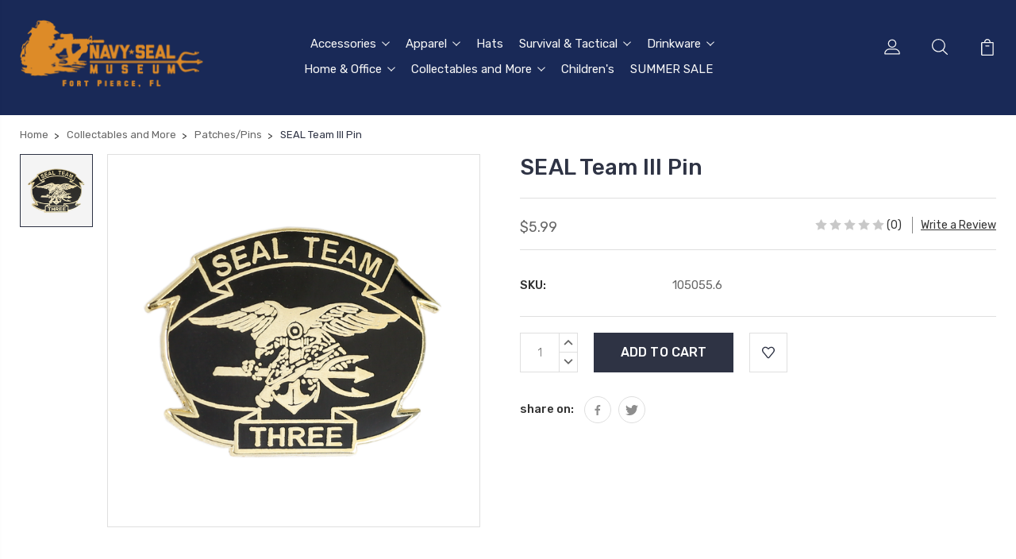

--- FILE ---
content_type: text/html; charset=UTF-8
request_url: https://shop.navysealmuseum.org/seal-team-iii-pin/
body_size: 14846
content:
<!DOCTYPE html>
<html class="no-js" lang="en">
    <head>
        <title>SEAL Team III Pin - Navy SEAL Museum SHIP Store</title>
        <link rel="dns-prefetch preconnect" href="https://cdn11.bigcommerce.com/s-czgbro7ki0" crossorigin><link rel="dns-prefetch preconnect" href="https://fonts.googleapis.com/" crossorigin><link rel="dns-prefetch preconnect" href="https://fonts.gstatic.com/" crossorigin>
        <meta property="product:price:amount" content="5.99" /><meta property="product:price:currency" content="USD" /><meta property="og:url" content="https://shop.navysealmuseum.org/seal-team-iii-pin/" /><meta property="og:site_name" content="Navy SEAL Museum SHIP Store" /><link rel='canonical' href='https://shop.navysealmuseum.org/seal-team-iii-pin/' /><meta name='platform' content='bigcommerce.stencil' /><meta property="og:type" content="product" />
<meta property="og:title" content="SEAL Team III Pin" />
<meta property="og:image" content="https://cdn11.bigcommerce.com/s-czgbro7ki0/products/261/images/85/P14993__74478.1634140020.500.750.png?c=2" />
<meta property="fb:admins" content="shante@navysealmuseum.com" />
<meta property="pinterest:richpins" content="enabled" />
        
         

        <link href="https://cdn11.bigcommerce.com/s-czgbro7ki0/product_images/favicon.png?t=1702502540" rel="shortcut icon">
        <meta name="viewport" content="width=device-width, initial-scale=1, maximum-scale=1">

        <script>
            document.documentElement.className = document.documentElement.className.replace('no-js', 'js');
        </script>

        <script>
            window.lazySizesConfig = window.lazySizesConfig || {};
            window.lazySizesConfig.loadMode = 1;
        </script>
        <script async src="https://cdn11.bigcommerce.com/s-czgbro7ki0/stencil/12267580-754f-013c-c4ff-26fa5e7a8874/e/fbcb7680-3013-013d-f804-261d09432bed/dist/theme-bundle.head_async.js"></script>

        <link href="https://fonts.googleapis.com/css?family=Rubik:400,400i,300,300i,500,500i,700.700i,900,900i%7CRoboto:400,500,600,700,800,900%7CKarla:400%7CCaveat:400,700&display=swap" rel="stylesheet">
        <link data-stencil-stylesheet href="https://cdn11.bigcommerce.com/s-czgbro7ki0/stencil/12267580-754f-013c-c4ff-26fa5e7a8874/e/fbcb7680-3013-013d-f804-261d09432bed/css/theme-ef9cb7c0-6f0f-013e-c7e7-1ab316862d08.css" rel="stylesheet">

        <!-- Start Tracking Code for analytics_googleanalytics -->

<!-- Global site tag (gtag.js) - Google Analytics -->
<script async src="https://www.googletagmanager.com/gtag/js?id=UA-81331532-3"></script>
<script>
  window.dataLayer = window.dataLayer || [];
  function gtag(){dataLayer.push(arguments);}
  gtag('js', new Date());

  gtag('config', 'UA-81331532-3');
</script>


<!-- End Tracking Code for analytics_googleanalytics -->


<script type="text/javascript" src="https://checkout-sdk.bigcommerce.com/v1/loader.js" defer></script>
<script src="https://www.google.com/recaptcha/api.js" async defer></script>
<script type="text/javascript">
var BCData = {"product_attributes":{"sku":"105055.6","upc":null,"mpn":null,"gtin":null,"weight":null,"base":true,"image":null,"price":{"without_tax":{"formatted":"$5.99","value":5.99,"currency":"USD"},"tax_label":"Tax"},"out_of_stock_behavior":"hide_option","out_of_stock_message":"Out of stock","available_modifier_values":[],"in_stock_attributes":[],"stock":null,"instock":true,"stock_message":null,"purchasable":true,"purchasing_message":null,"call_for_price_message":null}};
</script>

<script nonce="">
(function () {
    var xmlHttp = new XMLHttpRequest();

    xmlHttp.open('POST', 'https://bes.gcp.data.bigcommerce.com/nobot');
    xmlHttp.setRequestHeader('Content-Type', 'application/json');
    xmlHttp.send('{"store_id":"999519289","timezone_offset":"-4.0","timestamp":"2026-01-25T09:32:57.92686100Z","visit_id":"5086b79c-7b18-4a44-ac19-d1a26ee23474","channel_id":1}');
})();
</script>


        
        
        
        
        
        
        

    </head>
    <body class="type-product">
        <svg data-src="https://cdn11.bigcommerce.com/s-czgbro7ki0/stencil/12267580-754f-013c-c4ff-26fa5e7a8874/e/fbcb7680-3013-013d-f804-261d09432bed/img/icon-sprite.svg" class="icons-svg-sprite"></svg>
        <header class="header" sticky="false" role="banner">
  <div class="header-main">
  <div class="container">
    <div class="header-inner">
      <div class="header-left">
        <div class="desktop_mobile_menu">
          <a class="control-otherlinks" href="javascript:void(0);" onclick="">
            <span class="otherlinks-line-1"></span>
            <span class="otherlinks-line-2"></span>
            <span class="otherlinks-line-3"></span>
            <span class="otherlinks-line-4"></span>
          </a>
        </div>
        <div class="logo-block">
              <div class="header-logo header-logo--center">
                  <a href="https://shop.navysealmuseum.org/">
            <img class="header-logo-image-unknown-size" src="https://cdn11.bigcommerce.com/s-czgbro7ki0/images/stencil/original/nsmfl-logo-gold-01_1721155353__14977.original.png" alt="Navy SEAL Museum SHIP Store" title="Navy SEAL Museum SHIP Store">
</a>
              </div>
        </div>
      </div>

      <div class="header-center">
        <div class="navigation-menu" data-menu>
            <nav class="navPages">
  <ul class="navPages-list sf-menu" data-speed="0.8">

        <li class="">
                  <li class="navPages-item">
                    <!-- SECOND LEVEL STARTS -->

<a class="navPages-action" href="https://shop.navysealmuseum.org/accessories/" class="needsclick">
  <span class="nav-arrow"><svg class=""><use xlink:href="#icon-m-right"></use></svg></span>
    Accessories
    <svg class="chevron-down"><use xlink:href="#icon-chevron-down"></use></svg>
</a>
<ul class="navlist-sub nav-second-level">
    <li>
        <!-- THIRD LEVEL STARTS -->
        <a class="navPages-action" href="https://shop.navysealmuseum.org/accessories/jewelry/" class="needsclick">
          <span class="nav-arrow"><svg class=""><use xlink:href="#icon-m-right"></use></svg></span>
            Jewelry <svg class="chevron-down"><use xlink:href="#icon-chevron-down"></use></svg>
        </a>
        <ul class="navlist-sub nav-third-level">
            <li>
              <!-- FOURTH LEVEL STARTS -->
                <a class="navPages-action" href="https://shop.navysealmuseum.org/accessories/jewelry/new-category-1/" class="needsclick">Bracelets</a>
              <!-- FOURTH LEVEL STARTS -->

            </li>
            <li>
              <!-- FOURTH LEVEL STARTS -->
                <a class="navPages-action" href="https://shop.navysealmuseum.org/accessories/jewelry/earrings/" class="needsclick">Earrings</a>
              <!-- FOURTH LEVEL STARTS -->

            </li>
            <li>
              <!-- FOURTH LEVEL STARTS -->
                <a class="navPages-action" href="https://shop.navysealmuseum.org/accessories/jewelry/new-category/" class="needsclick">Necklaces</a>
              <!-- FOURTH LEVEL STARTS -->

            </li>
            <li>
              <!-- FOURTH LEVEL STARTS -->
                <a class="navPages-action" href="https://shop.navysealmuseum.org/accessories/jewelry/sets/" class="needsclick">Sets</a>
              <!-- FOURTH LEVEL STARTS -->

            </li>
        </ul>
        <!-- THIRD LEVEL STARTS -->
    </li>
    <li>
        <!-- THIRD LEVEL STARTS -->
        <a class="navPages-action" href="https://shop.navysealmuseum.org/accessories/scarfs/" class="needsclick">
          <span class="nav-arrow"><svg class=""><use xlink:href="#icon-m-right"></use></svg></span>Scarves</a>
        <!-- THIRD LEVEL STARTS -->
    </li>
</ul>
<!-- SECOND LEVEL ENDS -->
                  </li>
                  <li class="navPages-item">
                    <!-- SECOND LEVEL STARTS -->

<a class="navPages-action" href="https://shop.navysealmuseum.org/apparel/" class="needsclick">
  <span class="nav-arrow"><svg class=""><use xlink:href="#icon-m-right"></use></svg></span>
    Apparel
    <svg class="chevron-down"><use xlink:href="#icon-chevron-down"></use></svg>
</a>
<ul class="navlist-sub nav-second-level">
    <li>
        <!-- THIRD LEVEL STARTS -->
        <a class="navPages-action" href="https://shop.navysealmuseum.org/apparel/mens/" class="needsclick">
          <span class="nav-arrow"><svg class=""><use xlink:href="#icon-m-right"></use></svg></span>Mens</a>
        <!-- THIRD LEVEL STARTS -->
    </li>
    <li>
        <!-- THIRD LEVEL STARTS -->
        <a class="navPages-action" href="https://shop.navysealmuseum.org/apparel/womens/" class="needsclick">
          <span class="nav-arrow"><svg class=""><use xlink:href="#icon-m-right"></use></svg></span>Womens</a>
        <!-- THIRD LEVEL STARTS -->
    </li>
    <li>
        <!-- THIRD LEVEL STARTS -->
        <a class="navPages-action" href="https://shop.navysealmuseum.org/apparel/outerwear/" class="needsclick">
          <span class="nav-arrow"><svg class=""><use xlink:href="#icon-m-right"></use></svg></span>Outerwear</a>
        <!-- THIRD LEVEL STARTS -->
    </li>
    <li>
        <!-- THIRD LEVEL STARTS -->
        <a class="navPages-action" href="https://shop.navysealmuseum.org/apparel/active-wear/" class="needsclick">
          <span class="nav-arrow"><svg class=""><use xlink:href="#icon-m-right"></use></svg></span>Activewear</a>
        <!-- THIRD LEVEL STARTS -->
    </li>
</ul>
<!-- SECOND LEVEL ENDS -->
                  </li>
                  <li class="navPages-item">
                    <!-- SECOND LEVEL STARTS -->
<a class="navPages-action" href="https://shop.navysealmuseum.org/apparel/accessories/headwear/hats/">
  <span class="nav-arrow"><svg class=""><use xlink:href="#icon-m-right"></use></svg></span>Hats</a>
<!-- SECOND LEVEL ENDS -->
                  </li>
                  <li class="navPages-item">
                    <!-- SECOND LEVEL STARTS -->

<a class="navPages-action" href="https://shop.navysealmuseum.org/survival-tactical-accessories/" class="needsclick">
  <span class="nav-arrow"><svg class=""><use xlink:href="#icon-m-right"></use></svg></span>
    Survival &amp; Tactical
    <svg class="chevron-down"><use xlink:href="#icon-chevron-down"></use></svg>
</a>
<ul class="navlist-sub nav-second-level">
    <li>
        <!-- THIRD LEVEL STARTS -->
        <a class="navPages-action" href="https://shop.navysealmuseum.org/survival-tactical/knives-multi-tools/" class="needsclick">
          <span class="nav-arrow"><svg class=""><use xlink:href="#icon-m-right"></use></svg></span>Knives</a>
        <!-- THIRD LEVEL STARTS -->
    </li>
    <li>
        <!-- THIRD LEVEL STARTS -->
        <a class="navPages-action" href="https://shop.navysealmuseum.org/backpacks_and_totes" class="needsclick">
          <span class="nav-arrow"><svg class=""><use xlink:href="#icon-m-right"></use></svg></span>Backpacks and Totes</a>
        <!-- THIRD LEVEL STARTS -->
    </li>
</ul>
<!-- SECOND LEVEL ENDS -->
                  </li>
                  <li class="navPages-item">
                    <!-- SECOND LEVEL STARTS -->

<a class="navPages-action" href="https://shop.navysealmuseum.org/home-office/drinkware/" class="needsclick">
  <span class="nav-arrow"><svg class=""><use xlink:href="#icon-m-right"></use></svg></span>
    Drinkware
    <svg class="chevron-down"><use xlink:href="#icon-chevron-down"></use></svg>
</a>
<ul class="navlist-sub nav-second-level">
    <li>
        <!-- THIRD LEVEL STARTS -->
        <a class="navPages-action" href="https://shop.navysealmuseum.org/tumblers/" class="needsclick">
          <span class="nav-arrow"><svg class=""><use xlink:href="#icon-m-right"></use></svg></span>Tumblers</a>
        <!-- THIRD LEVEL STARTS -->
    </li>
    <li>
        <!-- THIRD LEVEL STARTS -->
        <a class="navPages-action" href="https://shop.navysealmuseum.org/drinkware/coffee-mugs/" class="needsclick">
          <span class="nav-arrow"><svg class=""><use xlink:href="#icon-m-right"></use></svg></span>Coffee Mugs</a>
        <!-- THIRD LEVEL STARTS -->
    </li>
    <li>
        <!-- THIRD LEVEL STARTS -->
        <a class="navPages-action" href="https://shop.navysealmuseum.org/drinkware/shot-glasses-flasks/" class="needsclick">
          <span class="nav-arrow"><svg class=""><use xlink:href="#icon-m-right"></use></svg></span>Shot Glasses &amp; Flasks</a>
        <!-- THIRD LEVEL STARTS -->
    </li>
    <li>
        <!-- THIRD LEVEL STARTS -->
        <a class="navPages-action" href="https://shop.navysealmuseum.org/drinkware/whiskey-wine-glasses/" class="needsclick">
          <span class="nav-arrow"><svg class=""><use xlink:href="#icon-m-right"></use></svg></span>Whiskey &amp; Wine Glasses</a>
        <!-- THIRD LEVEL STARTS -->
    </li>
    <li>
        <!-- THIRD LEVEL STARTS -->
        <a class="navPages-action" href="https://shop.navysealmuseum.org/drinkware/bottle-openers-cork-screws/" class="needsclick">
          <span class="nav-arrow"><svg class=""><use xlink:href="#icon-m-right"></use></svg></span>Bottle Openers/Cork Screws</a>
        <!-- THIRD LEVEL STARTS -->
    </li>
</ul>
<!-- SECOND LEVEL ENDS -->
                  </li>
                  <li class="navPages-item">
                    <!-- SECOND LEVEL STARTS -->

<a class="navPages-action" href="https://shop.navysealmuseum.org/home-decor/" class="needsclick">
  <span class="nav-arrow"><svg class=""><use xlink:href="#icon-m-right"></use></svg></span>
    Home &amp; Office
    <svg class="chevron-down"><use xlink:href="#icon-chevron-down"></use></svg>
</a>
<ul class="navlist-sub nav-second-level">
    <li>
        <!-- THIRD LEVEL STARTS -->
        <a class="navPages-action" href="https://shop.navysealmuseum.org/home-office/books-dvds/" class="needsclick">
          <span class="nav-arrow"><svg class=""><use xlink:href="#icon-m-right"></use></svg></span>Books</a>
        <!-- THIRD LEVEL STARTS -->
    </li>
    <li>
        <!-- THIRD LEVEL STARTS -->
        <a class="navPages-action" href="https://shop.navysealmuseum.org/home-office/dvd/" class="needsclick">
          <span class="nav-arrow"><svg class=""><use xlink:href="#icon-m-right"></use></svg></span>DVD</a>
        <!-- THIRD LEVEL STARTS -->
    </li>
    <li>
        <!-- THIRD LEVEL STARTS -->
        <a class="navPages-action" href="https://shop.navysealmuseum.org/home-office/flags/" class="needsclick">
          <span class="nav-arrow"><svg class=""><use xlink:href="#icon-m-right"></use></svg></span>Flags</a>
        <!-- THIRD LEVEL STARTS -->
    </li>
    <li>
        <!-- THIRD LEVEL STARTS -->
        <a class="navPages-action" href="https://shop.navysealmuseum.org/home-office/food-spices/" class="needsclick">
          <span class="nav-arrow"><svg class=""><use xlink:href="#icon-m-right"></use></svg></span>Food &amp; Spices</a>
        <!-- THIRD LEVEL STARTS -->
    </li>
    <li>
        <!-- THIRD LEVEL STARTS -->
        <a class="navPages-action" href="https://shop.navysealmuseum.org/home-office/beach-items/" class="needsclick">
          <span class="nav-arrow"><svg class=""><use xlink:href="#icon-m-right"></use></svg></span>Beach Items</a>
        <!-- THIRD LEVEL STARTS -->
    </li>
</ul>
<!-- SECOND LEVEL ENDS -->
                  </li>
                  <li class="navPages-item">
                    <!-- SECOND LEVEL STARTS -->

<a class="navPages-action" href="https://shop.navysealmuseum.org/collectables/" class="needsclick">
  <span class="nav-arrow"><svg class=""><use xlink:href="#icon-m-right"></use></svg></span>
    Collectables and More
    <svg class="chevron-down"><use xlink:href="#icon-chevron-down"></use></svg>
</a>
<ul class="navlist-sub nav-second-level">
    <li>
        <!-- THIRD LEVEL STARTS -->
        <a class="navPages-action" href="https://shop.navysealmuseum.org/specialty/challenge-coins/" class="needsclick">
          <span class="nav-arrow"><svg class=""><use xlink:href="#icon-m-right"></use></svg></span>Challenge Coins</a>
        <!-- THIRD LEVEL STARTS -->
    </li>
    <li>
        <!-- THIRD LEVEL STARTS -->
        <a class="navPages-action" href="https://shop.navysealmuseum.org/collectables/keychains/" class="needsclick">
          <span class="nav-arrow"><svg class=""><use xlink:href="#icon-m-right"></use></svg></span>Keychains</a>
        <!-- THIRD LEVEL STARTS -->
    </li>
    <li>
        <!-- THIRD LEVEL STARTS -->
        <a class="navPages-action" href="https://shop.navysealmuseum.org/collectables/new-category/" class="needsclick">
          <span class="nav-arrow"><svg class=""><use xlink:href="#icon-m-right"></use></svg></span>Lighters</a>
        <!-- THIRD LEVEL STARTS -->
    </li>
    <li>
        <!-- THIRD LEVEL STARTS -->
        <a class="navPages-action" href="https://shop.navysealmuseum.org/specialty/pins-patches-gift-sets/" class="needsclick">
          <span class="nav-arrow"><svg class=""><use xlink:href="#icon-m-right"></use></svg></span>Patches/Pins</a>
        <!-- THIRD LEVEL STARTS -->
    </li>
    <li>
        <!-- THIRD LEVEL STARTS -->
        <a class="navPages-action" href="https://shop.navysealmuseum.org/stickers/" class="needsclick">
          <span class="nav-arrow"><svg class=""><use xlink:href="#icon-m-right"></use></svg></span>Stickers</a>
        <!-- THIRD LEVEL STARTS -->
    </li>
    <li>
        <!-- THIRD LEVEL STARTS -->
        <a class="navPages-action" href="https://shop.navysealmuseum.org/gifts/" class="needsclick">
          <span class="nav-arrow"><svg class=""><use xlink:href="#icon-m-right"></use></svg></span>Gifts</a>
        <!-- THIRD LEVEL STARTS -->
    </li>
    <li>
        <!-- THIRD LEVEL STARTS -->
        <a class="navPages-action" href="https://shop.navysealmuseum.org/ornaments/" class="needsclick">
          <span class="nav-arrow"><svg class=""><use xlink:href="#icon-m-right"></use></svg></span>Ornaments</a>
        <!-- THIRD LEVEL STARTS -->
    </li>
    <li>
        <!-- THIRD LEVEL STARTS -->
        <a class="navPages-action" href="https://shop.navysealmuseum.org/collectables-and-more/magnets/" class="needsclick">
          <span class="nav-arrow"><svg class=""><use xlink:href="#icon-m-right"></use></svg></span>Magnets</a>
        <!-- THIRD LEVEL STARTS -->
    </li>
</ul>
<!-- SECOND LEVEL ENDS -->
                  </li>
                  <li class="navPages-item">
                    <!-- SECOND LEVEL STARTS -->
<a class="navPages-action" href="https://shop.navysealmuseum.org/childrens/">
  <span class="nav-arrow"><svg class=""><use xlink:href="#icon-m-right"></use></svg></span>Children&#x27;s</a>
<!-- SECOND LEVEL ENDS -->
                  </li>
                  <li class="navPages-item">
                    <!-- SECOND LEVEL STARTS -->
<a class="navPages-action" href="https://shop.navysealmuseum.org/sale/">
  <span class="nav-arrow"><svg class=""><use xlink:href="#icon-m-right"></use></svg></span>SUMMER SALE</a>
<!-- SECOND LEVEL ENDS -->
                  </li>
        </li>



  </ul>
</nav>
        </div>
      </div>

      <div class="header-right">
          <nav class="navUser">
    <ul class="navUser-section navUser-section--alt account-section sf-menu">
      <li class="navUser-item navUser-item--account">
    <a class="navUser-action needsclick" href="/account.php">
      <svg><use xlink:href="#icon-user"></use></svg>
      <!-- <span>Account</span> -->
    </a>
    <ul class="navUser-section-sub section-sub-right">
        <li class="navUser-item">
          <a class="navUser-action needsclick" href="/login.php">
            <svg><use xlink:href="#icon-signout"></use></svg><span>Sign in</span>
          </a>
        </li>
        <li class="navUser-item">
          <a class="navUser-action needsclick" href="/login.php?action=create_account">
            <svg><use xlink:href="#icon-register"></use></svg><span>Register</span>
          </a>
        </li>
          <li class="navUser-item">
              <a class="navUser-action needsclick" href="/giftcertificates.php">
              <svg><use xlink:href="#icon-gift-certificate"></use></svg><span>Gift Certificates</span>
              </a>
          </li>
        <li class="navUser-item navUser-item-wishlist">
            <a class="navUser-action needsclick" href="/wishlist.php">
              <svg><use xlink:href="#icon-wishlist"></use></svg><span>wishlist</span>
            </a>
        </li>


    </ul>
</li>


      <li class="navUser-item navUser-search">
          <a class="navUser-action navUser-action--quickSearch" href="javascript:void(0);" data-search="quickSearch" aria-controls="quickSearch" aria-expanded="false"><svg class="search-icon"><use xlink:href="#icon-search"></use></svg> <svg class="search-close"><use xlink:href="#icon-close"></use></svg></a>
      </li>


      <li class="navUser-item navUser-item--cart">
          <a  class="navUser-action"
              data-cart-preview
              data-dropdown="cart-preview-dropdown"
              data-options="align:right"
              href="/cart.php">
              <span class="navUser-item-cartLabel">
                <svg><use xlink:href="#icon-cart"></use></svg>
              </span> <span class="countPill cart-quantity"></span>
          </a>
          <div class="dropdown-menu" id="cart-preview-dropdown" data-dropdown-content aria-hidden="true"></div>
      </li>
    </ul>

</nav>

<div class="dropdown dropdown--quickSearch" id="quickSearch" aria-hidden="true" tabindex="-1" data-prevent-quick-search-close>
    <form class="form" action="/search.php"  id="headerQuickSearchForm">
    <fieldset class="form-fieldset">
        <div class="form-field">
            <label class="is-srOnly" for="search_query">Search</label>
            <input class="form-input" data-search-quick name="search_query" id="search_query" data-error-message="Search field cannot be empty." placeholder="Search the store" autocomplete="off">
            <span class="search-icon-main" onclick="document.getElementById('headerQuickSearchForm').submit();"><svg class="search-icon"><use xlink:href="#icon-search"></use></svg></span>
        </div>
    </fieldset>
</form>
<section class="quickSearchResults" data-bind="html: results"></section>
</div>

<div id="headerSidebar" class="header-side-bar">
<div class="header-side-bar-inn">
  <div class="close">
    <a class="close-icon" href="javascript:void(0);"><svg><use xlink:href="#icon-close"></use></svg></a>
  </div>
  <div class="category headerSidebar-block">
    <h5 class="sidebarBlock-heading">Categories</h5>
    <ul class="navList navList-treeview">
            <li class="navPages-item">
              <!-- SECOND LEVEL STARTS -->

<a class="navPages-action" href="https://shop.navysealmuseum.org/accessories/" class="needsclick">
  <span class="nav-arrow"><svg class=""><use xlink:href="#icon-m-right"></use></svg></span>
    Accessories
    <svg class="chevron-down"><use xlink:href="#icon-chevron-down"></use></svg>
</a>
<ul class="navlist-sub nav-second-level">
    <li>
        <!-- THIRD LEVEL STARTS -->
        <a class="navPages-action" href="https://shop.navysealmuseum.org/accessories/jewelry/" class="needsclick">
          <span class="nav-arrow"><svg class=""><use xlink:href="#icon-m-right"></use></svg></span>
            Jewelry <svg class="chevron-down"><use xlink:href="#icon-chevron-down"></use></svg>
        </a>
        <ul class="navlist-sub nav-third-level">
            <li>
              <!-- FOURTH LEVEL STARTS -->
                <a class="navPages-action" href="https://shop.navysealmuseum.org/accessories/jewelry/new-category-1/" class="needsclick">Bracelets</a>
              <!-- FOURTH LEVEL STARTS -->

            </li>
            <li>
              <!-- FOURTH LEVEL STARTS -->
                <a class="navPages-action" href="https://shop.navysealmuseum.org/accessories/jewelry/earrings/" class="needsclick">Earrings</a>
              <!-- FOURTH LEVEL STARTS -->

            </li>
            <li>
              <!-- FOURTH LEVEL STARTS -->
                <a class="navPages-action" href="https://shop.navysealmuseum.org/accessories/jewelry/new-category/" class="needsclick">Necklaces</a>
              <!-- FOURTH LEVEL STARTS -->

            </li>
            <li>
              <!-- FOURTH LEVEL STARTS -->
                <a class="navPages-action" href="https://shop.navysealmuseum.org/accessories/jewelry/sets/" class="needsclick">Sets</a>
              <!-- FOURTH LEVEL STARTS -->

            </li>
        </ul>
        <!-- THIRD LEVEL STARTS -->
    </li>
    <li>
        <!-- THIRD LEVEL STARTS -->
        <a class="navPages-action" href="https://shop.navysealmuseum.org/accessories/scarfs/" class="needsclick">
          <span class="nav-arrow"><svg class=""><use xlink:href="#icon-m-right"></use></svg></span>Scarves</a>
        <!-- THIRD LEVEL STARTS -->
    </li>
</ul>
<!-- SECOND LEVEL ENDS -->
            </li>
            <li class="navPages-item">
              <!-- SECOND LEVEL STARTS -->

<a class="navPages-action" href="https://shop.navysealmuseum.org/apparel/" class="needsclick">
  <span class="nav-arrow"><svg class=""><use xlink:href="#icon-m-right"></use></svg></span>
    Apparel
    <svg class="chevron-down"><use xlink:href="#icon-chevron-down"></use></svg>
</a>
<ul class="navlist-sub nav-second-level">
    <li>
        <!-- THIRD LEVEL STARTS -->
        <a class="navPages-action" href="https://shop.navysealmuseum.org/apparel/mens/" class="needsclick">
          <span class="nav-arrow"><svg class=""><use xlink:href="#icon-m-right"></use></svg></span>Mens</a>
        <!-- THIRD LEVEL STARTS -->
    </li>
    <li>
        <!-- THIRD LEVEL STARTS -->
        <a class="navPages-action" href="https://shop.navysealmuseum.org/apparel/womens/" class="needsclick">
          <span class="nav-arrow"><svg class=""><use xlink:href="#icon-m-right"></use></svg></span>Womens</a>
        <!-- THIRD LEVEL STARTS -->
    </li>
    <li>
        <!-- THIRD LEVEL STARTS -->
        <a class="navPages-action" href="https://shop.navysealmuseum.org/apparel/outerwear/" class="needsclick">
          <span class="nav-arrow"><svg class=""><use xlink:href="#icon-m-right"></use></svg></span>Outerwear</a>
        <!-- THIRD LEVEL STARTS -->
    </li>
    <li>
        <!-- THIRD LEVEL STARTS -->
        <a class="navPages-action" href="https://shop.navysealmuseum.org/apparel/active-wear/" class="needsclick">
          <span class="nav-arrow"><svg class=""><use xlink:href="#icon-m-right"></use></svg></span>Activewear</a>
        <!-- THIRD LEVEL STARTS -->
    </li>
</ul>
<!-- SECOND LEVEL ENDS -->
            </li>
            <li class="navPages-item">
              <!-- SECOND LEVEL STARTS -->
<a class="navPages-action" href="https://shop.navysealmuseum.org/apparel/accessories/headwear/hats/">
  <span class="nav-arrow"><svg class=""><use xlink:href="#icon-m-right"></use></svg></span>Hats</a>
<!-- SECOND LEVEL ENDS -->
            </li>
            <li class="navPages-item">
              <!-- SECOND LEVEL STARTS -->

<a class="navPages-action" href="https://shop.navysealmuseum.org/survival-tactical-accessories/" class="needsclick">
  <span class="nav-arrow"><svg class=""><use xlink:href="#icon-m-right"></use></svg></span>
    Survival &amp; Tactical
    <svg class="chevron-down"><use xlink:href="#icon-chevron-down"></use></svg>
</a>
<ul class="navlist-sub nav-second-level">
    <li>
        <!-- THIRD LEVEL STARTS -->
        <a class="navPages-action" href="https://shop.navysealmuseum.org/survival-tactical/knives-multi-tools/" class="needsclick">
          <span class="nav-arrow"><svg class=""><use xlink:href="#icon-m-right"></use></svg></span>Knives</a>
        <!-- THIRD LEVEL STARTS -->
    </li>
    <li>
        <!-- THIRD LEVEL STARTS -->
        <a class="navPages-action" href="https://shop.navysealmuseum.org/backpacks_and_totes" class="needsclick">
          <span class="nav-arrow"><svg class=""><use xlink:href="#icon-m-right"></use></svg></span>Backpacks and Totes</a>
        <!-- THIRD LEVEL STARTS -->
    </li>
</ul>
<!-- SECOND LEVEL ENDS -->
            </li>
            <li class="navPages-item">
              <!-- SECOND LEVEL STARTS -->

<a class="navPages-action" href="https://shop.navysealmuseum.org/home-office/drinkware/" class="needsclick">
  <span class="nav-arrow"><svg class=""><use xlink:href="#icon-m-right"></use></svg></span>
    Drinkware
    <svg class="chevron-down"><use xlink:href="#icon-chevron-down"></use></svg>
</a>
<ul class="navlist-sub nav-second-level">
    <li>
        <!-- THIRD LEVEL STARTS -->
        <a class="navPages-action" href="https://shop.navysealmuseum.org/tumblers/" class="needsclick">
          <span class="nav-arrow"><svg class=""><use xlink:href="#icon-m-right"></use></svg></span>Tumblers</a>
        <!-- THIRD LEVEL STARTS -->
    </li>
    <li>
        <!-- THIRD LEVEL STARTS -->
        <a class="navPages-action" href="https://shop.navysealmuseum.org/drinkware/coffee-mugs/" class="needsclick">
          <span class="nav-arrow"><svg class=""><use xlink:href="#icon-m-right"></use></svg></span>Coffee Mugs</a>
        <!-- THIRD LEVEL STARTS -->
    </li>
    <li>
        <!-- THIRD LEVEL STARTS -->
        <a class="navPages-action" href="https://shop.navysealmuseum.org/drinkware/shot-glasses-flasks/" class="needsclick">
          <span class="nav-arrow"><svg class=""><use xlink:href="#icon-m-right"></use></svg></span>Shot Glasses &amp; Flasks</a>
        <!-- THIRD LEVEL STARTS -->
    </li>
    <li>
        <!-- THIRD LEVEL STARTS -->
        <a class="navPages-action" href="https://shop.navysealmuseum.org/drinkware/whiskey-wine-glasses/" class="needsclick">
          <span class="nav-arrow"><svg class=""><use xlink:href="#icon-m-right"></use></svg></span>Whiskey &amp; Wine Glasses</a>
        <!-- THIRD LEVEL STARTS -->
    </li>
    <li>
        <!-- THIRD LEVEL STARTS -->
        <a class="navPages-action" href="https://shop.navysealmuseum.org/drinkware/bottle-openers-cork-screws/" class="needsclick">
          <span class="nav-arrow"><svg class=""><use xlink:href="#icon-m-right"></use></svg></span>Bottle Openers/Cork Screws</a>
        <!-- THIRD LEVEL STARTS -->
    </li>
</ul>
<!-- SECOND LEVEL ENDS -->
            </li>
            <li class="navPages-item">
              <!-- SECOND LEVEL STARTS -->

<a class="navPages-action" href="https://shop.navysealmuseum.org/home-decor/" class="needsclick">
  <span class="nav-arrow"><svg class=""><use xlink:href="#icon-m-right"></use></svg></span>
    Home &amp; Office
    <svg class="chevron-down"><use xlink:href="#icon-chevron-down"></use></svg>
</a>
<ul class="navlist-sub nav-second-level">
    <li>
        <!-- THIRD LEVEL STARTS -->
        <a class="navPages-action" href="https://shop.navysealmuseum.org/home-office/books-dvds/" class="needsclick">
          <span class="nav-arrow"><svg class=""><use xlink:href="#icon-m-right"></use></svg></span>Books</a>
        <!-- THIRD LEVEL STARTS -->
    </li>
    <li>
        <!-- THIRD LEVEL STARTS -->
        <a class="navPages-action" href="https://shop.navysealmuseum.org/home-office/dvd/" class="needsclick">
          <span class="nav-arrow"><svg class=""><use xlink:href="#icon-m-right"></use></svg></span>DVD</a>
        <!-- THIRD LEVEL STARTS -->
    </li>
    <li>
        <!-- THIRD LEVEL STARTS -->
        <a class="navPages-action" href="https://shop.navysealmuseum.org/home-office/flags/" class="needsclick">
          <span class="nav-arrow"><svg class=""><use xlink:href="#icon-m-right"></use></svg></span>Flags</a>
        <!-- THIRD LEVEL STARTS -->
    </li>
    <li>
        <!-- THIRD LEVEL STARTS -->
        <a class="navPages-action" href="https://shop.navysealmuseum.org/home-office/food-spices/" class="needsclick">
          <span class="nav-arrow"><svg class=""><use xlink:href="#icon-m-right"></use></svg></span>Food &amp; Spices</a>
        <!-- THIRD LEVEL STARTS -->
    </li>
    <li>
        <!-- THIRD LEVEL STARTS -->
        <a class="navPages-action" href="https://shop.navysealmuseum.org/home-office/beach-items/" class="needsclick">
          <span class="nav-arrow"><svg class=""><use xlink:href="#icon-m-right"></use></svg></span>Beach Items</a>
        <!-- THIRD LEVEL STARTS -->
    </li>
</ul>
<!-- SECOND LEVEL ENDS -->
            </li>
            <li class="navPages-item">
              <!-- SECOND LEVEL STARTS -->

<a class="navPages-action" href="https://shop.navysealmuseum.org/collectables/" class="needsclick">
  <span class="nav-arrow"><svg class=""><use xlink:href="#icon-m-right"></use></svg></span>
    Collectables and More
    <svg class="chevron-down"><use xlink:href="#icon-chevron-down"></use></svg>
</a>
<ul class="navlist-sub nav-second-level">
    <li>
        <!-- THIRD LEVEL STARTS -->
        <a class="navPages-action" href="https://shop.navysealmuseum.org/specialty/challenge-coins/" class="needsclick">
          <span class="nav-arrow"><svg class=""><use xlink:href="#icon-m-right"></use></svg></span>Challenge Coins</a>
        <!-- THIRD LEVEL STARTS -->
    </li>
    <li>
        <!-- THIRD LEVEL STARTS -->
        <a class="navPages-action" href="https://shop.navysealmuseum.org/collectables/keychains/" class="needsclick">
          <span class="nav-arrow"><svg class=""><use xlink:href="#icon-m-right"></use></svg></span>Keychains</a>
        <!-- THIRD LEVEL STARTS -->
    </li>
    <li>
        <!-- THIRD LEVEL STARTS -->
        <a class="navPages-action" href="https://shop.navysealmuseum.org/collectables/new-category/" class="needsclick">
          <span class="nav-arrow"><svg class=""><use xlink:href="#icon-m-right"></use></svg></span>Lighters</a>
        <!-- THIRD LEVEL STARTS -->
    </li>
    <li>
        <!-- THIRD LEVEL STARTS -->
        <a class="navPages-action" href="https://shop.navysealmuseum.org/specialty/pins-patches-gift-sets/" class="needsclick">
          <span class="nav-arrow"><svg class=""><use xlink:href="#icon-m-right"></use></svg></span>Patches/Pins</a>
        <!-- THIRD LEVEL STARTS -->
    </li>
    <li>
        <!-- THIRD LEVEL STARTS -->
        <a class="navPages-action" href="https://shop.navysealmuseum.org/stickers/" class="needsclick">
          <span class="nav-arrow"><svg class=""><use xlink:href="#icon-m-right"></use></svg></span>Stickers</a>
        <!-- THIRD LEVEL STARTS -->
    </li>
    <li>
        <!-- THIRD LEVEL STARTS -->
        <a class="navPages-action" href="https://shop.navysealmuseum.org/gifts/" class="needsclick">
          <span class="nav-arrow"><svg class=""><use xlink:href="#icon-m-right"></use></svg></span>Gifts</a>
        <!-- THIRD LEVEL STARTS -->
    </li>
    <li>
        <!-- THIRD LEVEL STARTS -->
        <a class="navPages-action" href="https://shop.navysealmuseum.org/ornaments/" class="needsclick">
          <span class="nav-arrow"><svg class=""><use xlink:href="#icon-m-right"></use></svg></span>Ornaments</a>
        <!-- THIRD LEVEL STARTS -->
    </li>
    <li>
        <!-- THIRD LEVEL STARTS -->
        <a class="navPages-action" href="https://shop.navysealmuseum.org/collectables-and-more/magnets/" class="needsclick">
          <span class="nav-arrow"><svg class=""><use xlink:href="#icon-m-right"></use></svg></span>Magnets</a>
        <!-- THIRD LEVEL STARTS -->
    </li>
</ul>
<!-- SECOND LEVEL ENDS -->
            </li>
            <li class="navPages-item">
              <!-- SECOND LEVEL STARTS -->
<a class="navPages-action" href="https://shop.navysealmuseum.org/childrens/">
  <span class="nav-arrow"><svg class=""><use xlink:href="#icon-m-right"></use></svg></span>Children&#x27;s</a>
<!-- SECOND LEVEL ENDS -->
            </li>
            <li class="navPages-item">
              <!-- SECOND LEVEL STARTS -->
<a class="navPages-action" href="https://shop.navysealmuseum.org/sale/">
  <span class="nav-arrow"><svg class=""><use xlink:href="#icon-m-right"></use></svg></span>SUMMER SALE</a>
<!-- SECOND LEVEL ENDS -->
            </li>
    </ul>
  </div>
  <div class="webpages headerSidebar-block">
    <h5 class="sidebarBlock-heading">Quick Links</h5>
    <ul class="navList navList-treeview">
           <li class="navPages-item navPages-item-page">
             <!-- SECOND LEVEL STARTS -->
<a class="navPages-action" href="https://www.navysealmuseum.org/visit">
  <span class="nav-arrow"><svg class=""><use xlink:href="#icon-m-right"></use></svg></span>Visit the Museum</a>
<!-- SECOND LEVEL ENDS -->
           </li>
           <li class="navPages-item navPages-item-page">
             <!-- SECOND LEVEL STARTS -->
<a class="navPages-action" href="https://shop.navysealmuseum.org/shipping-returns-privacy-policies/">
  <span class="nav-arrow"><svg class=""><use xlink:href="#icon-m-right"></use></svg></span>Shipping, Returns &amp; Privacy Policies</a>
<!-- SECOND LEVEL ENDS -->
           </li>
           <li class="navPages-item navPages-item-page">
             <!-- SECOND LEVEL STARTS -->
<a class="navPages-action" href="https://shop.navysealmuseum.org/contact-us/">
  <span class="nav-arrow"><svg class=""><use xlink:href="#icon-m-right"></use></svg></span>Contact Us</a>
<!-- SECOND LEVEL ENDS -->
           </li>
    </ul>
  </div>
</div>

</div>
      </div>
    </div>
  </div>
</div>
  <div class="mobile-search">
    <div class="container">
      <form class="form" action="/search.php"  id="mobileQuickSearchForm">
    <fieldset class="form-fieldset">
        <div class="form-field">
            <label class="is-srOnly" for="search_query">Search</label>
            <input class="form-input" data-search-quick name="search_query" id="search_query" data-error-message="Search field cannot be empty." placeholder="Search the store" autocomplete="off">
            <span class="search-icon-main" onclick="document.getElementById('mobileQuickSearchForm').submit();"><svg class="search-icon"><use xlink:href="#icon-search"></use></svg></span>
        </div>
    </fieldset>
</form>
<section class="quickSearchResults" data-bind="html: results"></section>
    </div>
  </div>
</header>
<div data-content-region="header_bottom--global"></div>
<div data-content-region="header_bottom"></div>
        <div class="body" data-currency-code="USD">
     
    <div class="container">
            <ul class="breadcrumbs" itemscope itemtype="http://schema.org/BreadcrumbList">
            <li class="breadcrumb " itemprop="itemListElement" itemscope itemtype="http://schema.org/ListItem">
                    <a href="https://shop.navysealmuseum.org/" class="breadcrumb-label" itemprop="item"><span itemprop="name">Home</span></a>
                <meta itemprop="position" content="1" />
            </li>
            <li class="breadcrumb " itemprop="itemListElement" itemscope itemtype="http://schema.org/ListItem">
                    <a href="https://shop.navysealmuseum.org/collectables/" class="breadcrumb-label" itemprop="item"><span itemprop="name">Collectables and More</span></a>
                <meta itemprop="position" content="2" />
            </li>
            <li class="breadcrumb " itemprop="itemListElement" itemscope itemtype="http://schema.org/ListItem">
                    <a href="https://shop.navysealmuseum.org/specialty/pins-patches-gift-sets/" class="breadcrumb-label" itemprop="item"><span itemprop="name">Patches/Pins</span></a>
                <meta itemprop="position" content="3" />
            </li>
            <li class="breadcrumb is-active" itemprop="itemListElement" itemscope itemtype="http://schema.org/ListItem">
                    <meta itemprop="item" content="https://shop.navysealmuseum.org/seal-team-iii-pin/">
                    <span class="breadcrumb-label" itemprop="name">SEAL Team III Pin</span>
                <meta itemprop="position" content="4" />
            </li>
</ul>


    <div itemscope itemtype="http://schema.org/Product">
        <div class="productView" >


    <section class="productView-images" data-image-gallery style="position: relative;">


      <div class="productView-image-main "  >
             <figure class="productView-image"
                     data-image-gallery-main
                     data-zoom-image="https://cdn11.bigcommerce.com/s-czgbro7ki0/images/stencil/1280x1280/products/261/85/P14993__74478.1634140020.png?c=2"
                     >
                     <div class="productView-img-container">
                        <a class="fancythumb-img" href="https://cdn11.bigcommerce.com/s-czgbro7ki0/images/stencil/1280x1280/products/261/85/P14993__74478.1634140020.png?c=2"
                            target="_blank" itemprop="image">   

                        <!-- <img class="productView-image--default-custom lazyload" data-sizes="auto" src="https://cdn11.bigcommerce.com/s-czgbro7ki0/stencil/12267580-754f-013c-c4ff-26fa5e7a8874/e/fbcb7680-3013-013d-f804-261d09432bed/img/loading.svg" data-src="https://cdn11.bigcommerce.com/s-czgbro7ki0/images/stencil/558x558/products/261/85/P14993__74478.1634140020.png?c=2"
                            alt="SEAL Team III Pin" title="SEAL Team III Pin" data-main-image> -->

                                <img src="https://cdn11.bigcommerce.com/s-czgbro7ki0/images/stencil/558x558/products/261/85/P14993__74478.1634140020.png?c=2" alt="SEAL Team III Pin" title="SEAL Team III Pin" data-sizes="auto"
        srcset="https://cdn11.bigcommerce.com/s-czgbro7ki0/images/stencil/80w/products/261/85/P14993__74478.1634140020.png?c=2"
    data-srcset="https://cdn11.bigcommerce.com/s-czgbro7ki0/images/stencil/80w/products/261/85/P14993__74478.1634140020.png?c=2 80w, https://cdn11.bigcommerce.com/s-czgbro7ki0/images/stencil/160w/products/261/85/P14993__74478.1634140020.png?c=2 160w, https://cdn11.bigcommerce.com/s-czgbro7ki0/images/stencil/320w/products/261/85/P14993__74478.1634140020.png?c=2 320w, https://cdn11.bigcommerce.com/s-czgbro7ki0/images/stencil/640w/products/261/85/P14993__74478.1634140020.png?c=2 640w, https://cdn11.bigcommerce.com/s-czgbro7ki0/images/stencil/960w/products/261/85/P14993__74478.1634140020.png?c=2 960w, https://cdn11.bigcommerce.com/s-czgbro7ki0/images/stencil/1280w/products/261/85/P14993__74478.1634140020.png?c=2 1280w, https://cdn11.bigcommerce.com/s-czgbro7ki0/images/stencil/1920w/products/261/85/P14993__74478.1634140020.png?c=2 1920w, https://cdn11.bigcommerce.com/s-czgbro7ki0/images/stencil/2560w/products/261/85/P14993__74478.1634140020.png?c=2 2560w"
    
    class="lazyload productView-image--default-custom"
    
    data-main-image />                            
                            </a>
                      </div>
             </figure>

                  </div>

        <a
            rel="gallery"
            data-fancybox="gallery1"
            style="display:none;"
            data-caption="SEAL Team III Pin"
            class="hiddengallery fancybox-hidden-img currentGalleryImage"
            href="https://cdn11.bigcommerce.com/s-czgbro7ki0/images/stencil/original/products/261/85/P14993__74478.1634140020.png" rel="nofollow">
        </a>

        <ul class="productView-thumbnails ">
                <li class="" data-thumb-zoom-image="https://cdn11.bigcommerce.com/s-czgbro7ki0/images/stencil/1280x1280/products/261/85/P14993__74478.1634140020.png?c=2?imbypass=on">
                    <a class="productView-thumbnail-link is-active is-main"
                        href=""
                        data-image-gallery-item
                        data-image-gallery-new-image-url="https://cdn11.bigcommerce.com/s-czgbro7ki0/images/stencil/558x558/products/261/85/P14993__74478.1634140020.png?c=2"
                        data-image-gallery-new-image-srcset="https://cdn11.bigcommerce.com/s-czgbro7ki0/images/stencil/80w/products/261/85/P14993__74478.1634140020.png?c=2 80w, https://cdn11.bigcommerce.com/s-czgbro7ki0/images/stencil/160w/products/261/85/P14993__74478.1634140020.png?c=2 160w, https://cdn11.bigcommerce.com/s-czgbro7ki0/images/stencil/320w/products/261/85/P14993__74478.1634140020.png?c=2 320w, https://cdn11.bigcommerce.com/s-czgbro7ki0/images/stencil/640w/products/261/85/P14993__74478.1634140020.png?c=2 640w, https://cdn11.bigcommerce.com/s-czgbro7ki0/images/stencil/960w/products/261/85/P14993__74478.1634140020.png?c=2 960w, https://cdn11.bigcommerce.com/s-czgbro7ki0/images/stencil/1280w/products/261/85/P14993__74478.1634140020.png?c=2 1280w, https://cdn11.bigcommerce.com/s-czgbro7ki0/images/stencil/1920w/products/261/85/P14993__74478.1634140020.png?c=2 1920w, https://cdn11.bigcommerce.com/s-czgbro7ki0/images/stencil/2560w/products/261/85/P14993__74478.1634140020.png?c=2 2560w"
                        data-image-gallery-zoom-image-url="https://cdn11.bigcommerce.com/s-czgbro7ki0/images/stencil/1280x1280/products/261/85/P14993__74478.1634140020.png?c=2"
                        data-link="https://cdn11.bigcommerce.com/s-czgbro7ki0/images/stencil/original/products/261/85/P14993__74478.1634140020.png"
                    >
                        <img src="https://cdn11.bigcommerce.com/s-czgbro7ki0/images/stencil/90x90/products/261/85/P14993__74478.1634140020.png?c=2" alt="SEAL Team III Pin" title="SEAL Team III Pin" data-sizes="auto"
        srcset="https://cdn11.bigcommerce.com/s-czgbro7ki0/images/stencil/80w/products/261/85/P14993__74478.1634140020.png?c=2"
    data-srcset="https://cdn11.bigcommerce.com/s-czgbro7ki0/images/stencil/80w/products/261/85/P14993__74478.1634140020.png?c=2 80w, https://cdn11.bigcommerce.com/s-czgbro7ki0/images/stencil/160w/products/261/85/P14993__74478.1634140020.png?c=2 160w, https://cdn11.bigcommerce.com/s-czgbro7ki0/images/stencil/320w/products/261/85/P14993__74478.1634140020.png?c=2 320w, https://cdn11.bigcommerce.com/s-czgbro7ki0/images/stencil/640w/products/261/85/P14993__74478.1634140020.png?c=2 640w, https://cdn11.bigcommerce.com/s-czgbro7ki0/images/stencil/960w/products/261/85/P14993__74478.1634140020.png?c=2 960w, https://cdn11.bigcommerce.com/s-czgbro7ki0/images/stencil/1280w/products/261/85/P14993__74478.1634140020.png?c=2 1280w, https://cdn11.bigcommerce.com/s-czgbro7ki0/images/stencil/1920w/products/261/85/P14993__74478.1634140020.png?c=2 1920w, https://cdn11.bigcommerce.com/s-czgbro7ki0/images/stencil/2560w/products/261/85/P14993__74478.1634140020.png?c=2 2560w"
    
    class="lazyload"
    
     />                    </a>
                </li>
        </ul>
    </section>

    <section class="productView-details">
        <div class="productView-product">
            <h1 class="productView-title" itemprop="name">SEAL Team III Pin</h1>
            <div data-content-region="product_below_price"></div>
            <div class="price-block">
              <div class="productView-price ">
                      
        <div class="price-section price-section--withoutTax rrp-price--withoutTax" style="display: none;">
            MSRP:
            <span data-product-rrp-price-without-tax class="price price--rrp">
                
            </span>
        </div>
        <div class="price-section price-section--withoutTax non-sale-price--withoutTax" style="display: none;">
            Was:
            <span data-product-non-sale-price-without-tax class="price price--non-sale">
                
            </span>
        </div>
        <div class="price-section price-section--withoutTax" itemprop="offers" itemscope itemtype="http://schema.org/Offer">
            <span class="price-label" >
                
            </span>
            <span class="price-now-label" style="display: none;">
                Now:
            </span>
            <span data-product-price-without-tax class="price price--withoutTax">$5.99</span>
                <meta itemprop="availability" itemtype="http://schema.org/ItemAvailability"
                    content="http://schema.org/InStock">
                <meta itemprop="itemCondition" itemtype="http://schema.org/OfferItemCondition" content="http://schema.org/Condition">
                <div itemprop="priceSpecification" itemscope itemtype="http://schema.org/PriceSpecification">
                    <meta itemprop="price" content="5.99">
                    <meta itemprop="priceCurrency" content="USD">
                    <meta itemprop="valueAddedTaxIncluded" content="false">
                </div>
        </div>
         <div class="price-section price-section--saving price" style="display: none;">
                <span class="price">(You save</span>
                <span data-product-price-saved class="price price--saving"></span>
                <span class="price">)</span>
         </div>
              </div>

              <div class="price-block-left">
                
                <div class="productView-rating">
                                <span class="icon icon--ratingEmpty">
            <svg>
                <use xlink:href="#icon-star" />
            </svg>
        </span>
        <span class="icon icon--ratingEmpty">
            <svg>
                <use xlink:href="#icon-star" />
            </svg>
        </span>
        <span class="icon icon--ratingEmpty">
            <svg>
                <use xlink:href="#icon-star" />
            </svg>
        </span>
        <span class="icon icon--ratingEmpty">
            <svg>
                <use xlink:href="#icon-star" />
            </svg>
        </span>
        <span class="icon icon--ratingEmpty">
            <svg>
                <use xlink:href="#icon-star" />
            </svg>
        </span>
                        <span class="productView-reviewLink">
                                (0)
                        </span>
                        <span class="productView-reviewLink">
                            <a href="https://shop.navysealmuseum.org/seal-team-iii-pin/"
                               data-reveal-id="modal-review-form">
                               Write a Review
                            </a>
                        </span>
                        <div id="modal-review-form" class="modal" data-reveal>
    
    
    
    
    <div class="modal-header">
        <h2 class="modal-header-title">Write a Review</h2>
        <a href="#" class="modal-close" aria-label="Close" role="button">
            <span aria-hidden="true">&#215;</span>
        </a>
    </div>
    <div class="modal-body">
        <div class="writeReview-productDetails">
            <div class="writeReview-productImage-container">
                    <img src="https://cdn11.bigcommerce.com/s-czgbro7ki0/images/stencil/558x558/products/261/85/P14993__74478.1634140020.png?c=2" alt="SEAL Team III Pin" title="SEAL Team III Pin" data-sizes="auto"
        srcset="https://cdn11.bigcommerce.com/s-czgbro7ki0/images/stencil/80w/products/261/85/P14993__74478.1634140020.png?c=2"
    data-srcset="https://cdn11.bigcommerce.com/s-czgbro7ki0/images/stencil/80w/products/261/85/P14993__74478.1634140020.png?c=2 80w, https://cdn11.bigcommerce.com/s-czgbro7ki0/images/stencil/160w/products/261/85/P14993__74478.1634140020.png?c=2 160w, https://cdn11.bigcommerce.com/s-czgbro7ki0/images/stencil/320w/products/261/85/P14993__74478.1634140020.png?c=2 320w, https://cdn11.bigcommerce.com/s-czgbro7ki0/images/stencil/640w/products/261/85/P14993__74478.1634140020.png?c=2 640w, https://cdn11.bigcommerce.com/s-czgbro7ki0/images/stencil/960w/products/261/85/P14993__74478.1634140020.png?c=2 960w, https://cdn11.bigcommerce.com/s-czgbro7ki0/images/stencil/1280w/products/261/85/P14993__74478.1634140020.png?c=2 1280w, https://cdn11.bigcommerce.com/s-czgbro7ki0/images/stencil/1920w/products/261/85/P14993__74478.1634140020.png?c=2 1920w, https://cdn11.bigcommerce.com/s-czgbro7ki0/images/stencil/2560w/products/261/85/P14993__74478.1634140020.png?c=2 2560w"
    
    class="lazyload"
    
     />            </div>
            <h6 class="product-brand"></h6>
            <h5 class="product-title">SEAL Team III Pin</h5>
        </div>
        <form class="form writeReview-form" action="/postreview.php" method="post">
            <fieldset class="form-fieldset">
                <div class="form-field">
                    <label class="form-label" for="rating-rate">Rating
                        <small>*</small>
                    </label>
                    <!-- Stars -->
                    <!-- TODO: Review Stars need to be componentised, both for display and input -->
                    <select id="rating-rate" class="form-select" name="revrating">
                        <option value="">Select Rating</option>
                                <option value="1">1 star (worst)</option>
                                <option value="2">2 stars</option>
                                <option value="3">3 stars (average)</option>
                                <option value="4">4 stars</option>
                                <option value="5">5 stars (best)</option>
                    </select>
                </div>

                <!-- Name -->
                    <div class="form-field" id="revfromname" data-validation="" >
    <label class="form-label" for="revfromname_input">Name
        
    </label>
    <input type="text" id="revfromname_input" data-label="Name" name="revfromname"   class="form-input" aria-required="" >
</div>

                    <!-- Email -->
                        <div class="form-field" id="email" data-validation="" >
    <label class="form-label" for="email_input">Email
        <small>*</small>
    </label>
    <input type="text" id="email_input" data-label="Email" name="email"   class="form-input" aria-required="false" >
</div>

                <!-- Review Subject -->
                <div class="form-field" id="revtitle" data-validation="" >
    <label class="form-label" for="revtitle_input">Review Subject
        <small>*</small>
    </label>
    <input type="text" id="revtitle_input" data-label="Review Subject" name="revtitle"   class="form-input" aria-required="true" >
</div>

                <!-- Comments -->
                <div class="form-field" id="revtext" data-validation="">
    <label class="form-label" for="revtext_input">Comments
            <small>*</small>
    </label>
    <textarea name="revtext" id="revtext_input" data-label="Comments" rows="" aria-required="true" class="form-input" ></textarea>
</div>

                <div class="g-recaptcha" data-sitekey="6LegwbsZAAAAAPBeJBokyN1haKpoihIAt5lYnH-f"></div><br/>

                <div class="form-field">
                    <input type="submit" class="button button--primary"
                           value="Submit Review">
                </div>
                <input type="hidden" name="product_id" value="261">
                <input type="hidden" name="action" value="post_review">
                
            </fieldset>
        </form>
    </div>
</div>
                </div>
              </div>
            </div>

            
            <dl class="productView-info">
                <dt class="productView-info-name sku-label">SKU:</dt>
                <dd class="productView-info-value" data-product-sku itemprop="sku">105055.6</dd>
                    
                    

                    <div class="productView-info-bulkPricing">
                                            </div>

            </dl>
        </div>
    </section>

    <section class="productView-details">
        <div class="productView-options">
            <form class="form" method="post" action="https://shop.navysealmuseum.org/cart.php" enctype="multipart/form-data"
                  data-cart-item-add>
                <input type="hidden" name="action" value="add">
                <input type="hidden" name="product_id" value="261"/>
                <div data-product-option-change style="display:none;">
                </div>
                <div class="form-field form-field--stock u-hiddenVisually">
                    <label class="form-label form-label--alternate">
                        Current Stock:
                        <span data-product-stock></span>
                    </label>
                </div>
                
                        <div class="form-field form-field--increments">
            <div class="form-increment" data-quantity-change>
                <input class="form-input form-input--incrementTotal"
                       id="qty[]"
                       name="qty[]"
                       type="tel"
                       value="1"
                       data-quantity-min="0"
                       data-quantity-max="0"
                       min="1"
                       pattern="[0-9]*"
                       aria-live="polite">
                <button class="button button--icon" data-action="inc">
                    <span class="is-srOnly">Increase Quantity:</span>
                    <i class="icon" aria-hidden="true">
                        <svg>
                            <use xlink:href="#icon-keyboard-arrow-up"/>
                        </svg>
                    </i>
                </button>
                <button class="button button--icon" data-action="dec">
                    <span class="is-srOnly">Decrease Quantity:</span>
                    <i class="icon" aria-hidden="true">
                        <svg>
                            <use xlink:href="#icon-keyboard-arrow-down"/>
                        </svg>
                    </i>
                </button>
            </div>
    </div>

<div class="alertBox productAttributes-message" style="display:none">
    <div class="alertBox-column alertBox-icon">
        <icon glyph="ic-success" class="icon" aria-hidden="true"><svg xmlns="http://www.w3.org/2000/svg" width="24" height="24" viewBox="0 0 24 24"><path d="M12 2C6.48 2 2 6.48 2 12s4.48 10 10 10 10-4.48 10-10S17.52 2 12 2zm1 15h-2v-2h2v2zm0-4h-2V7h2v6z"></path></svg></icon>
    </div>
    <p class="alertBox-column alertBox-message"></p>
</div>
    <div class="form-action">
        <input id="form-action-addToCart" data-wait-message="Add to Cart" class="button button--primary" type="submit"
            value="Add to Cart">
    </div>

                  <div class="productView-compare">
                      <button class="button compare" type="button"   onclick="location.href='/login.php';" name="button">
                        <i class="icon">
                          <svg>
                            <use xlink:href="#icon-wishlist"/>
                          </svg>
                        </i>
                    </button>
                  </div>
            </form>
              <div id="WishlistModal" class="modal" data-reveal>
                  <div class="modal-header">
                      <h2 class="modal-header-title">Add to Wishlist</h2>
                      <a href="#" class="modal-close" aria-label="Close"><span aria-hidden="true">&#215;</span></a>
                  </div>
                  <div class="wishlist wishlist-popup modal-body">
  <form class="form form-wishlist form-action" method="post" id="ProductWishlist" action="/wishlist.php?action=add&amp;product_id=261" data-wishlist-add>
      <div class="form-action">

          <input type="hidden" name="variation_id" value="">
           <div id="drop1" data-dropdown-content>
               <div style="padding: 5px;" class="wishlist_dropdownbox">
                   <p>Please create a new Wishlist</p>
                   <div class="wishlist-popup-btn">

                   </div>
               </div>
           </div>
      </div>
  </form>
</div>
              </div>
            <div class="share-block">
              <label class="form-label--alternate" for="">share on:</label>     <div class="addthis_toolbox addthis_32x32_style" addthis:url=""
         addthis:title="">
        <ul class="socialLinks">
                <li class="socialLinks-item socialLinks-item--facebook">
                    <a class="addthis_button_facebook icon icon--facebook" >
                            <svg>
                                <use xlink:href="#icon-facebook"/>
                            </svg>
                    </a>
                </li>
                <li class="socialLinks-item socialLinks-item--twitter">
                    <a class="addthis_button_twitter icon icon--twitter" >
                            <svg>
                                <use xlink:href="#icon-twitter"/>
                            </svg>
                    </a>
                </li>
            <li class="socialLinks-item socialLinks-item--facebookLike">
            </li>
        </ul>
        <script type="text/javascript"
                defer src="//s7.addthis.com/js/300/addthis_widget.js#pubid=ra-4e94ed470ee51e32"></script>
        <script>
            window.addEventListener('DOMContentLoaded', function() {
                if (typeof(addthis) === "object") {
                    addthis.toolbox('.addthis_toolbox');
                }
            });
        </script>
    </div>

            </div>
        </div>

    </section>

      <article class="productView-description" itemprop="description">
        <div class="productView-description-inn">
          <section class="toggle">
  <h4 class="toggle-title">
      <a href="#tab-description" class="toggleLink is-open" data-collapsible>
        <svg class="icon--name"><use xlink:href="#icon-product-description"></use></svg>
        <span>Product Description</span>
        <svg class="toggle-down-arrow"><use xlink:href="#icon-keyboard-arrow-down"></use></svg>
      </a>
  </h4>
  <div class="toggle-content is-open" id="tab-description">
    <p>U.S. Navy SEAL Team Three 1" pin</p>
  </div>
</section>




          </div>
      </article>
</div>

<div id="previewModal" class="modal modal--large" data-reveal>
    <a href="#" class="modal-close" aria-label="Close" role="button">
        <span aria-hidden="true">&#215;</span>
    </a>
    <div class="modal-content"></div>
    <div class="loadingOverlay"></div>
</div>

        <div data-content-region="product_below_content"></div>
        
        <div class="related-product m-t-50">
  <div class="section-title">
    <h2 class="page-heading">Related Products</h2>
      <p class="page-sub-heading">Popular Trending Products</p>
  </div>
          <section class="productCarousel slick-not-apply-5" 
    data-list-name=""
    data-slick='{
        "dots": false,
        "infinite": false,
        "mobileFirst": true,
        "slidesToShow": 4,
        "slidesToScroll": 3,
        "responsive": [
                {
                    "breakpoint": 1440,
                    "settings": {
                        "slidesToScroll": 1,
                        "slidesToShow": 4
                    }
                },
                {
                    "breakpoint": 1279,
                    "settings": {
                      "slidesToScroll": 1,
                      "slidesToShow": 4
                    }
                },
                {
                    "breakpoint": 1023,
                    "settings": {
                      "slidesToScroll": 1,
                      "slidesToShow": 3
                    }
                },
                {
                    "breakpoint": 769,
                    "settings": {
                      "slidesToScroll": 2,
                      "slidesToShow": 3,
                      "dots": false,
                      "arrows": false
                    }
                },
                {
                    "breakpoint": 666,
                    "settings": {
                      "slidesToScroll": 2,
                      "slidesToShow": 2.5,
                      "draggable": true,
                      "dots": false,
                      "arrows": false,
                      "autoplay": true,
                      "autoplaySpeed": 4000
                    }
                },
                {
                    "breakpoint": 567,
                    "settings": {
                      "slidesToScroll": 2,
                      "slidesToShow": 2.5,
                      "dots": false,
                      "arrows": false
                    }
                },
                {
                    "breakpoint": 479,
                    "settings": {
                      "slidesToScroll": 1,
                      "slidesToShow": 1.5,
                      "draggable": true,
                      "dots": false,
                      "arrows": false
                    }
                },
                {
                    "breakpoint": 319,
                    "settings": {
                      "slidesToScroll": 1,
                      "slidesToShow": 1.5,
                      "draggable": true,
                      "dots": false,
                      "arrows": false
                    }
                }
            ]
    }'
>
    <div class="productCarousel-slide">
        <article class="card " >
  <div class="card-inner">
    <figure class="card-figure">
        <a href="https://shop.navysealmuseum.org/seal-team-iii-patch/" >
            <div class="card-img-container show-image">
                    <img src="https://cdn11.bigcommerce.com/s-czgbro7ki0/images/stencil/338x338/products/252/75/PM1272__63427.1629993102.png?c=2" alt="SEAL Team III Patch" title="SEAL Team III Patch" data-sizes="auto"
        srcset="https://cdn11.bigcommerce.com/s-czgbro7ki0/images/stencil/80w/products/252/75/PM1272__63427.1629993102.png?c=2"
    data-srcset="https://cdn11.bigcommerce.com/s-czgbro7ki0/images/stencil/80w/products/252/75/PM1272__63427.1629993102.png?c=2 80w, https://cdn11.bigcommerce.com/s-czgbro7ki0/images/stencil/160w/products/252/75/PM1272__63427.1629993102.png?c=2 160w, https://cdn11.bigcommerce.com/s-czgbro7ki0/images/stencil/320w/products/252/75/PM1272__63427.1629993102.png?c=2 320w, https://cdn11.bigcommerce.com/s-czgbro7ki0/images/stencil/640w/products/252/75/PM1272__63427.1629993102.png?c=2 640w, https://cdn11.bigcommerce.com/s-czgbro7ki0/images/stencil/960w/products/252/75/PM1272__63427.1629993102.png?c=2 960w, https://cdn11.bigcommerce.com/s-czgbro7ki0/images/stencil/1280w/products/252/75/PM1272__63427.1629993102.png?c=2 1280w, https://cdn11.bigcommerce.com/s-czgbro7ki0/images/stencil/1920w/products/252/75/PM1272__63427.1629993102.png?c=2 1920w, https://cdn11.bigcommerce.com/s-czgbro7ki0/images/stencil/2560w/products/252/75/PM1272__63427.1629993102.png?c=2 2560w"
    
    class="lazyload card-image"
    
     />            </div>
        </a>

            <div class="card-figcaption-body-custom">
                    <a href="/wishlist.php?action=add&amp;product_id=252" class="button button--small card-figcaption-button wishlist"><svg><use xlink:href="#icon-wishlist"></use></svg></a>
            </div>
    </figure>
    <div class="card-body">
      <div class="card-body-inn">
        <div class="card-mid-block">
          <div class="card-button-block">
          </div>
          <h4 class="card-title">
            <a href="https://shop.navysealmuseum.org/seal-team-iii-patch/" >SEAL Team III Patch</a>
          </h4>
        </div>

        <div class="card-text price-block" data-test-info-type="price">
                
        <div class="price-section price-section--withoutTax rrp-price--withoutTax" style="display: none;">
            MSRP:
            <span data-product-rrp-price-without-tax class="price price--rrp">
                
            </span>
        </div>
        <div class="price-section price-section--withoutTax non-sale-price--withoutTax" style="display: none;">
            Was:
            <span data-product-non-sale-price-without-tax class="price price--non-sale">
                
            </span>
        </div>
        <div class="price-section price-section--withoutTax" >
            <span class="price-label" >
                
            </span>
            <span class="price-now-label" style="display: none;">
                Now:
            </span>
            <span data-product-price-without-tax class="price price--withoutTax">$6.00</span>
        </div>
        </div>
            <p class="card-text rating-block" data-test-info-type="productRating">
                <span class="rating--small">
                            <span class="icon icon--ratingEmpty">
            <svg>
                <use xlink:href="#icon-star" />
            </svg>
        </span>
        <span class="icon icon--ratingEmpty">
            <svg>
                <use xlink:href="#icon-star" />
            </svg>
        </span>
        <span class="icon icon--ratingEmpty">
            <svg>
                <use xlink:href="#icon-star" />
            </svg>
        </span>
        <span class="icon icon--ratingEmpty">
            <svg>
                <use xlink:href="#icon-star" />
            </svg>
        </span>
        <span class="icon icon--ratingEmpty">
            <svg>
                <use xlink:href="#icon-star" />
            </svg>
        </span>
                </span>
            </p>
        <p class="card-summary">
            U.S. Navy SEAL Team Three 3" Patch
        </p>
              </div>
    </div>
  </div>
</article>
    </div>
    <div class="productCarousel-slide">
        <article class="card " >
  <div class="card-inner">
    <figure class="card-figure">
        <a href="https://shop.navysealmuseum.org/seal-team-ii-pin/" >
            <div class="card-img-container show-image">
                    <img src="https://cdn11.bigcommerce.com/s-czgbro7ki0/images/stencil/338x338/products/260/84/P14990__32544.1595359897.png?c=2" alt="SEAL Team II Pin" title="SEAL Team II Pin" data-sizes="auto"
        srcset="https://cdn11.bigcommerce.com/s-czgbro7ki0/images/stencil/80w/products/260/84/P14990__32544.1595359897.png?c=2"
    data-srcset="https://cdn11.bigcommerce.com/s-czgbro7ki0/images/stencil/80w/products/260/84/P14990__32544.1595359897.png?c=2 80w, https://cdn11.bigcommerce.com/s-czgbro7ki0/images/stencil/160w/products/260/84/P14990__32544.1595359897.png?c=2 160w, https://cdn11.bigcommerce.com/s-czgbro7ki0/images/stencil/320w/products/260/84/P14990__32544.1595359897.png?c=2 320w, https://cdn11.bigcommerce.com/s-czgbro7ki0/images/stencil/640w/products/260/84/P14990__32544.1595359897.png?c=2 640w, https://cdn11.bigcommerce.com/s-czgbro7ki0/images/stencil/960w/products/260/84/P14990__32544.1595359897.png?c=2 960w, https://cdn11.bigcommerce.com/s-czgbro7ki0/images/stencil/1280w/products/260/84/P14990__32544.1595359897.png?c=2 1280w, https://cdn11.bigcommerce.com/s-czgbro7ki0/images/stencil/1920w/products/260/84/P14990__32544.1595359897.png?c=2 1920w, https://cdn11.bigcommerce.com/s-czgbro7ki0/images/stencil/2560w/products/260/84/P14990__32544.1595359897.png?c=2 2560w"
    
    class="lazyload card-image"
    
     />            </div>
        </a>

            <div class="card-figcaption-body-custom">
                    <a href="/wishlist.php?action=add&amp;product_id=260" class="button button--small card-figcaption-button wishlist"><svg><use xlink:href="#icon-wishlist"></use></svg></a>
            </div>
    </figure>
    <div class="card-body">
      <div class="card-body-inn">
        <div class="card-mid-block">
          <div class="card-button-block">
          </div>
          <h4 class="card-title">
            <a href="https://shop.navysealmuseum.org/seal-team-ii-pin/" >SEAL Team II Pin</a>
          </h4>
        </div>

        <div class="card-text price-block" data-test-info-type="price">
                
        <div class="price-section price-section--withoutTax rrp-price--withoutTax" style="display: none;">
            MSRP:
            <span data-product-rrp-price-without-tax class="price price--rrp">
                
            </span>
        </div>
        <div class="price-section price-section--withoutTax non-sale-price--withoutTax" style="display: none;">
            Was:
            <span data-product-non-sale-price-without-tax class="price price--non-sale">
                
            </span>
        </div>
        <div class="price-section price-section--withoutTax" >
            <span class="price-label" >
                
            </span>
            <span class="price-now-label" style="display: none;">
                Now:
            </span>
            <span data-product-price-without-tax class="price price--withoutTax">$5.99</span>
        </div>
        </div>
            <p class="card-text rating-block" data-test-info-type="productRating">
                <span class="rating--small">
                            <span class="icon icon--ratingEmpty">
            <svg>
                <use xlink:href="#icon-star" />
            </svg>
        </span>
        <span class="icon icon--ratingEmpty">
            <svg>
                <use xlink:href="#icon-star" />
            </svg>
        </span>
        <span class="icon icon--ratingEmpty">
            <svg>
                <use xlink:href="#icon-star" />
            </svg>
        </span>
        <span class="icon icon--ratingEmpty">
            <svg>
                <use xlink:href="#icon-star" />
            </svg>
        </span>
        <span class="icon icon--ratingEmpty">
            <svg>
                <use xlink:href="#icon-star" />
            </svg>
        </span>
                </span>
            </p>
        <p class="card-summary">
            U.S. Navy SEAL Team Two 1" pin
        </p>
              </div>
    </div>
  </div>
</article>
    </div>
    <div class="productCarousel-slide">
        <article class="card " >
  <div class="card-inner">
    <figure class="card-figure">
        <a href="https://shop.navysealmuseum.org/seal-team-iv-pin/" >
            <div class="card-img-container show-image">
                    <img src="https://cdn11.bigcommerce.com/s-czgbro7ki0/images/stencil/338x338/products/262/86/P14916__78186.1599242037.png?c=2" alt="SEAL Team IV Pin" title="SEAL Team IV Pin" data-sizes="auto"
        srcset="https://cdn11.bigcommerce.com/s-czgbro7ki0/images/stencil/80w/products/262/86/P14916__78186.1599242037.png?c=2"
    data-srcset="https://cdn11.bigcommerce.com/s-czgbro7ki0/images/stencil/80w/products/262/86/P14916__78186.1599242037.png?c=2 80w, https://cdn11.bigcommerce.com/s-czgbro7ki0/images/stencil/160w/products/262/86/P14916__78186.1599242037.png?c=2 160w, https://cdn11.bigcommerce.com/s-czgbro7ki0/images/stencil/320w/products/262/86/P14916__78186.1599242037.png?c=2 320w, https://cdn11.bigcommerce.com/s-czgbro7ki0/images/stencil/640w/products/262/86/P14916__78186.1599242037.png?c=2 640w, https://cdn11.bigcommerce.com/s-czgbro7ki0/images/stencil/960w/products/262/86/P14916__78186.1599242037.png?c=2 960w, https://cdn11.bigcommerce.com/s-czgbro7ki0/images/stencil/1280w/products/262/86/P14916__78186.1599242037.png?c=2 1280w, https://cdn11.bigcommerce.com/s-czgbro7ki0/images/stencil/1920w/products/262/86/P14916__78186.1599242037.png?c=2 1920w, https://cdn11.bigcommerce.com/s-czgbro7ki0/images/stencil/2560w/products/262/86/P14916__78186.1599242037.png?c=2 2560w"
    
    class="lazyload card-image"
    
     />            </div>
        </a>

            <div class="card-figcaption-body-custom">
                    <a href="/wishlist.php?action=add&amp;product_id=262" class="button button--small card-figcaption-button wishlist"><svg><use xlink:href="#icon-wishlist"></use></svg></a>
            </div>
    </figure>
    <div class="card-body">
      <div class="card-body-inn">
        <div class="card-mid-block">
          <div class="card-button-block">
          </div>
          <h4 class="card-title">
            <a href="https://shop.navysealmuseum.org/seal-team-iv-pin/" >SEAL Team IV Pin</a>
          </h4>
        </div>

        <div class="card-text price-block" data-test-info-type="price">
                
        <div class="price-section price-section--withoutTax rrp-price--withoutTax" style="display: none;">
            MSRP:
            <span data-product-rrp-price-without-tax class="price price--rrp">
                
            </span>
        </div>
        <div class="price-section price-section--withoutTax non-sale-price--withoutTax" style="display: none;">
            Was:
            <span data-product-non-sale-price-without-tax class="price price--non-sale">
                
            </span>
        </div>
        <div class="price-section price-section--withoutTax" >
            <span class="price-label" >
                
            </span>
            <span class="price-now-label" style="display: none;">
                Now:
            </span>
            <span data-product-price-without-tax class="price price--withoutTax">$5.99</span>
        </div>
        </div>
            <p class="card-text rating-block" data-test-info-type="productRating">
                <span class="rating--small">
                            <span class="icon icon--ratingEmpty">
            <svg>
                <use xlink:href="#icon-star" />
            </svg>
        </span>
        <span class="icon icon--ratingEmpty">
            <svg>
                <use xlink:href="#icon-star" />
            </svg>
        </span>
        <span class="icon icon--ratingEmpty">
            <svg>
                <use xlink:href="#icon-star" />
            </svg>
        </span>
        <span class="icon icon--ratingEmpty">
            <svg>
                <use xlink:href="#icon-star" />
            </svg>
        </span>
        <span class="icon icon--ratingEmpty">
            <svg>
                <use xlink:href="#icon-star" />
            </svg>
        </span>
                </span>
            </p>
        <p class="card-summary">
            U.S. Navy SEAL Team Four 1" pin
        </p>
              </div>
    </div>
  </div>
</article>
    </div>
    <div class="productCarousel-slide">
        <article class="card " >
  <div class="card-inner">
    <figure class="card-figure">
        <a href="https://shop.navysealmuseum.org/seal-team-x-pin/" >
            <div class="card-img-container show-image">
                    <img src="https://cdn11.bigcommerce.com/s-czgbro7ki0/images/stencil/338x338/products/266/89/P12776__88398.1571060865.png?c=2" alt="SEAL Team X Pin" title="SEAL Team X Pin" data-sizes="auto"
        srcset="https://cdn11.bigcommerce.com/s-czgbro7ki0/images/stencil/80w/products/266/89/P12776__88398.1571060865.png?c=2"
    data-srcset="https://cdn11.bigcommerce.com/s-czgbro7ki0/images/stencil/80w/products/266/89/P12776__88398.1571060865.png?c=2 80w, https://cdn11.bigcommerce.com/s-czgbro7ki0/images/stencil/160w/products/266/89/P12776__88398.1571060865.png?c=2 160w, https://cdn11.bigcommerce.com/s-czgbro7ki0/images/stencil/320w/products/266/89/P12776__88398.1571060865.png?c=2 320w, https://cdn11.bigcommerce.com/s-czgbro7ki0/images/stencil/640w/products/266/89/P12776__88398.1571060865.png?c=2 640w, https://cdn11.bigcommerce.com/s-czgbro7ki0/images/stencil/960w/products/266/89/P12776__88398.1571060865.png?c=2 960w, https://cdn11.bigcommerce.com/s-czgbro7ki0/images/stencil/1280w/products/266/89/P12776__88398.1571060865.png?c=2 1280w, https://cdn11.bigcommerce.com/s-czgbro7ki0/images/stencil/1920w/products/266/89/P12776__88398.1571060865.png?c=2 1920w, https://cdn11.bigcommerce.com/s-czgbro7ki0/images/stencil/2560w/products/266/89/P12776__88398.1571060865.png?c=2 2560w"
    
    class="lazyload card-image"
    
     />            </div>
        </a>

            <div class="card-figcaption-body-custom">
                    <a href="/wishlist.php?action=add&amp;product_id=266" class="button button--small card-figcaption-button wishlist"><svg><use xlink:href="#icon-wishlist"></use></svg></a>
            </div>
    </figure>
    <div class="card-body">
      <div class="card-body-inn">
        <div class="card-mid-block">
          <div class="card-button-block">
          </div>
          <h4 class="card-title">
            <a href="https://shop.navysealmuseum.org/seal-team-x-pin/" >SEAL Team X Pin</a>
          </h4>
        </div>

        <div class="card-text price-block" data-test-info-type="price">
                
        <div class="price-section price-section--withoutTax rrp-price--withoutTax" style="display: none;">
            MSRP:
            <span data-product-rrp-price-without-tax class="price price--rrp">
                
            </span>
        </div>
        <div class="price-section price-section--withoutTax non-sale-price--withoutTax" style="display: none;">
            Was:
            <span data-product-non-sale-price-without-tax class="price price--non-sale">
                
            </span>
        </div>
        <div class="price-section price-section--withoutTax" >
            <span class="price-label" >
                
            </span>
            <span class="price-now-label" style="display: none;">
                Now:
            </span>
            <span data-product-price-without-tax class="price price--withoutTax">$5.99</span>
        </div>
        </div>
            <p class="card-text rating-block" data-test-info-type="productRating">
                <span class="rating--small">
                            <span class="icon icon--ratingEmpty">
            <svg>
                <use xlink:href="#icon-star" />
            </svg>
        </span>
        <span class="icon icon--ratingEmpty">
            <svg>
                <use xlink:href="#icon-star" />
            </svg>
        </span>
        <span class="icon icon--ratingEmpty">
            <svg>
                <use xlink:href="#icon-star" />
            </svg>
        </span>
        <span class="icon icon--ratingEmpty">
            <svg>
                <use xlink:href="#icon-star" />
            </svg>
        </span>
        <span class="icon icon--ratingEmpty">
            <svg>
                <use xlink:href="#icon-star" />
            </svg>
        </span>
                </span>
            </p>
        <p class="card-summary">
            U.S. Navy SEAL Team Ten 1" pin
        </p>
              </div>
    </div>
  </div>
</article>
    </div>
    <div class="productCarousel-slide">
        <article class="card " >
  <div class="card-inner">
    <figure class="card-figure">
        <a href="https://shop.navysealmuseum.org/seal-team-v-pin/" >
            <div class="card-img-container show-image">
                    <img src="https://cdn11.bigcommerce.com/s-czgbro7ki0/images/stencil/338x338/products/284/92/SEAL_Team_V_pin__84931.1514831577.jpg?c=2" alt="SEAL Team V Pin" title="SEAL Team V Pin" data-sizes="auto"
        srcset="https://cdn11.bigcommerce.com/s-czgbro7ki0/images/stencil/80w/products/284/92/SEAL_Team_V_pin__84931.1514831577.jpg?c=2"
    data-srcset="https://cdn11.bigcommerce.com/s-czgbro7ki0/images/stencil/80w/products/284/92/SEAL_Team_V_pin__84931.1514831577.jpg?c=2 80w, https://cdn11.bigcommerce.com/s-czgbro7ki0/images/stencil/160w/products/284/92/SEAL_Team_V_pin__84931.1514831577.jpg?c=2 160w, https://cdn11.bigcommerce.com/s-czgbro7ki0/images/stencil/320w/products/284/92/SEAL_Team_V_pin__84931.1514831577.jpg?c=2 320w, https://cdn11.bigcommerce.com/s-czgbro7ki0/images/stencil/640w/products/284/92/SEAL_Team_V_pin__84931.1514831577.jpg?c=2 640w, https://cdn11.bigcommerce.com/s-czgbro7ki0/images/stencil/960w/products/284/92/SEAL_Team_V_pin__84931.1514831577.jpg?c=2 960w, https://cdn11.bigcommerce.com/s-czgbro7ki0/images/stencil/1280w/products/284/92/SEAL_Team_V_pin__84931.1514831577.jpg?c=2 1280w, https://cdn11.bigcommerce.com/s-czgbro7ki0/images/stencil/1920w/products/284/92/SEAL_Team_V_pin__84931.1514831577.jpg?c=2 1920w, https://cdn11.bigcommerce.com/s-czgbro7ki0/images/stencil/2560w/products/284/92/SEAL_Team_V_pin__84931.1514831577.jpg?c=2 2560w"
    
    class="lazyload card-image"
    
     />            </div>
        </a>

            <div class="card-figcaption-body-custom">
                    <a href="/wishlist.php?action=add&amp;product_id=284" class="button button--small card-figcaption-button wishlist"><svg><use xlink:href="#icon-wishlist"></use></svg></a>
            </div>
    </figure>
    <div class="card-body">
      <div class="card-body-inn">
        <div class="card-mid-block">
          <div class="card-button-block">
          </div>
          <h4 class="card-title">
            <a href="https://shop.navysealmuseum.org/seal-team-v-pin/" >SEAL Team V Pin</a>
          </h4>
        </div>

        <div class="card-text price-block" data-test-info-type="price">
                
        <div class="price-section price-section--withoutTax rrp-price--withoutTax" style="display: none;">
            MSRP:
            <span data-product-rrp-price-without-tax class="price price--rrp">
                
            </span>
        </div>
        <div class="price-section price-section--withoutTax non-sale-price--withoutTax" style="display: none;">
            Was:
            <span data-product-non-sale-price-without-tax class="price price--non-sale">
                
            </span>
        </div>
        <div class="price-section price-section--withoutTax" >
            <span class="price-label" >
                
            </span>
            <span class="price-now-label" style="display: none;">
                Now:
            </span>
            <span data-product-price-without-tax class="price price--withoutTax">$5.99</span>
        </div>
        </div>
            <p class="card-text rating-block" data-test-info-type="productRating">
                <span class="rating--small">
                            <span class="icon icon--ratingEmpty">
            <svg>
                <use xlink:href="#icon-star" />
            </svg>
        </span>
        <span class="icon icon--ratingEmpty">
            <svg>
                <use xlink:href="#icon-star" />
            </svg>
        </span>
        <span class="icon icon--ratingEmpty">
            <svg>
                <use xlink:href="#icon-star" />
            </svg>
        </span>
        <span class="icon icon--ratingEmpty">
            <svg>
                <use xlink:href="#icon-star" />
            </svg>
        </span>
        <span class="icon icon--ratingEmpty">
            <svg>
                <use xlink:href="#icon-star" />
            </svg>
        </span>
                </span>
            </p>
        <p class="card-summary">
            U.S. Navy SEAL Team Five 1" Pin
        </p>
              </div>
    </div>
  </div>
</article>
    </div>
</section>
</div>

    </div>

    </div>
    <div id="modal" class="modal" data-reveal data-prevent-quick-search-close>
    <a href="#" class="modal-close" aria-label="Close" role="button">
        <span aria-hidden="true">&#215;</span>
    </a>
    <div class="modal-content"></div>
    <div class="loadingOverlay"></div>
</div>
    <div id="alert-modal" class="modal modal--alert modal--small" data-reveal data-prevent-quick-search-close>
    <div class="swal2-icon swal2-error swal2-animate-error-icon"><span class="swal2-x-mark swal2-animate-x-mark"><span class="swal2-x-mark-line-left"></span><span class="swal2-x-mark-line-right"></span></span></div>

    <div class="modal-content"></div>

    <div class="button-container-custom m-t-20"><button type="button" class="confirm button" data-reveal-close>OK</button></div>
</div>
</div>
        

<footer class="footer" role="contentinfo">
        <div class="footer-info-inn">
      <div class="container">
          <section class="footer-info">
              <article class="footer-info-col footer-info-col--small footer-store-info" data-section-type="storeInfo">
                    <p><svg><use xlink:href="#icon-location"></use></svg><span>3300 N. Hwy. A1A, North Hutchinson Island<br>
Fort Pierce, FL 34949</span></p>
                    <p><svg><use xlink:href="#icon-call"></use></svg><a href="tel:(772) 595-5845">(772) 595-5845</a></p>
              </article>
                <article class="footer-info-col footer-info-col--small" data-section-type="footer-webPages">
                  <div class="footer-info--col-inn">
                    <h5 class="footer-info-heading footer-toggle-title">Quick Links
                      <svg class="down"><use xlink:href="#icon-keyboard-arrow-down"></use></svg>
                    </h5>
                    <div class="footer-toggle-content">
                      <ul class="footer-info-list">
                                <li>
                                    <a href="https://www.navysealmuseum.org/visit">Visit the Museum</a>
                                </li>
                                <li>
                                    <a href="https://shop.navysealmuseum.org/shipping-returns-privacy-policies/">Shipping, Returns &amp; Privacy Policies</a>
                                </li>
                                <li>
                                    <a href="https://shop.navysealmuseum.org/contact-us/">Contact Us</a>
                                </li>
                      </ul>
                    </div>
                  </div>
                </article>
              <article class="footer-info-col footer-info-col--small" data-section-type="footer-categories">
                <div class="footer-info--col-inn">
                  <h5 class="footer-info-heading footer-toggle-title">Categories
                    <svg class="down"><use xlink:href="#icon-keyboard-arrow-down"></use></svg>
                  </h5>
                  <div class="footer-toggle-content">
                    <ul class="footer-info-list">
                              <li>
                                  <a href="https://shop.navysealmuseum.org/accessories/">Accessories</a>
                              </li>
                              <li>
                                  <a href="https://shop.navysealmuseum.org/apparel/">Apparel</a>
                              </li>
                              <li>
                                  <a href="https://shop.navysealmuseum.org/apparel/accessories/headwear/hats/">Hats</a>
                              </li>
                              <li>
                                  <a href="https://shop.navysealmuseum.org/survival-tactical-accessories/">Survival &amp; Tactical</a>
                              </li>
                              <li>
                                  <a href="https://shop.navysealmuseum.org/home-office/drinkware/">Drinkware</a>
                              </li>
                              <li>
                                  <a href="https://shop.navysealmuseum.org/home-decor/">Home &amp; Office</a>
                              </li>
                              <li>
                                  <a href="https://shop.navysealmuseum.org/collectables/">Collectables and More</a>
                              </li>
                        <li class="view-all"><a href="/categories">View All</a></li>
                    </ul>
                  </div>
                </div>
              </article>
          </section>

        <div class="footer-mid-section">
            <article class="footer-info-col
                footer-info-col--social
                footer-info-col--left"
                data-section-type="footer-webPages">
                    <h5 class="footer-info-heading">Connect With Us</h5>
                        <ul class="socialLinks socialLinks--alt">
            <li class="socialLinks-item">
                <a class="icon icon--facebook" href="https://www.facebook.com/NavySEALMuseum" target="_blank">
                    <svg><use xlink:href="#icon-facebook" /></svg>
                </a>
            </li>
            <li class="socialLinks-item">
                <a class="icon icon--twitter" href="https://twitter.com/NavySEALMuseum" target="_blank">
                    <svg><use xlink:href="#icon-twitter" /></svg>
                </a>
            </li>
            <li class="socialLinks-item">
                <a class="icon icon--youtube" href="https://www.youtube.com/user/TheNavySEALMuseum" target="_blank">
                    <svg><use xlink:href="#icon-youtube" /></svg>
                </a>
            </li>
            <li class="socialLinks-item">
                <a class="icon icon--tumblr" href="http://national-navy-udt-seal-museum.tumblr.com/" target="_blank">
                    <svg><use xlink:href="#icon-tumblr" /></svg>
                </a>
            </li>
            <li class="socialLinks-item">
                <a class="icon icon--instagram" href="https://www.instagram.com/navyudtsealmuseum/" target="_blank">
                    <svg><use xlink:href="#icon-instagram" /></svg>
                </a>
            </li>
            <li class="socialLinks-item">
                <a class="icon icon--pinterest" href="https://www.pinterest.com/navysealmuseum/" target="_blank">
                    <svg><use xlink:href="#icon-pinterest" /></svg>
                </a>
            </li>
    </ul>
            </article>
            <article class="footer-info-col footer-info-newsletter" data-section-type="newsletterSubscription">
              <div class="footer-info-newsletter-inn">
                    <h5 class="footer-info-heading">Sign Up for our Newsletter</h5>
<p> </p>

<form class="form" action="/subscribe.php" method="post" data-error-message="Please enter correct email">
    <fieldset class="form-fieldset">
        <input type="hidden" name="action" value="subscribe">
        <input type="hidden" name="nl_first_name" value="bc">
        <input type="hidden" name="check" value="1">
        <div class="form-field1 form-field-custom">
            <label class="form-label is-srOnly" for="nl_email">Email Address</label>
            <div class="form-prefixPostfix wrap subscribeFormContent">
                <input class="form-input" id="nl_email" name="nl_email" type="email" value="" placeholder="Join our Newsletter...">
                <input class="button button--primary form-prefixPostfix-button--postfix" type="submit" value="submit">
            </div>
        </div>
    </fieldset>
</form>
              </div>
            </article>
          <article class="footer-info-col footer-info-col--payment">
              <div class="payment">
                <h5 class="footer-info-heading">Payment Method</h5>
                        <div class="footer-payment-icons">
                <svg class="footer-payment-icon"><use xlink:href="#icon-american-express"></use></svg>
                <svg class="footer-payment-icon"><use xlink:href="#icon-mastercard"></use></svg>
                <svg class="footer-payment-icon"><use xlink:href="#icon-paypal"></use></svg>
                <svg class="footer-payment-icon"><use xlink:href="#icon-visa"></use></svg>
        </div>
              </div>
          </article>
        </div>
      </div>
    </div>
    <div class="footer-bar">
      <div class="container">
        <div class="footer-bar-inn">
            <div class="footer-copyright">
                <p class="powered-by">
                    <span>&copy; 2026</span>
                    <span class="theme-color">Navy SEAL Museum SHIP Store</span> <span class="line">|</span>
                    <a class="site-map" href="/sitemap.php">Sitemap</a>
                </p>
            </div>
        </div>
      </div>
    </div>
    <div data-content-region="ssl_site_seal--global"></div>
</footer>

        <script>window.__webpack_public_path__ = "https://cdn11.bigcommerce.com/s-czgbro7ki0/stencil/12267580-754f-013c-c4ff-26fa5e7a8874/e/fbcb7680-3013-013d-f804-261d09432bed/dist/";</script>
        <script src="https://cdn11.bigcommerce.com/s-czgbro7ki0/stencil/12267580-754f-013c-c4ff-26fa5e7a8874/e/fbcb7680-3013-013d-f804-261d09432bed/dist/theme-bundle.main.js"></script>
        <script>
            window.stencilBootstrap("product", "{\"themeSettings\":{\"optimizedCheckout-formChecklist-color\":\"#333333\",\"homepage_new_products_column_count\":4,\"card--alternate-color--hover\":\"#ffffff\",\"optimizedCheckout-colorFocus\":\"#4496f6\",\"fontSize-root\":14,\"show_accept_amex\":true,\"optimizedCheckout-buttonPrimary-borderColorDisabled\":\"transparent\",\"homepage_top_products_count\":12,\"paymentbuttons-paypal-size\":\"responsive\",\"optimizedCheckout-buttonPrimary-backgroundColorActive\":\"#000000\",\"brandpage_products_per_page\":12,\"color-secondaryDarker\":\"#cccccc\",\"navUser-color\":\"#f6f6f6\",\"color-textBase--active\":\"#888888\",\"footer-time\":\"\",\"social_icon_placement_bottom\":\"bottom_left\",\"show_powered_by\":false,\"show_accept_amazonpay\":false,\"UspTextSecond\":\"\",\"home-promotional-banner\":false,\"fontSize-h4\":20,\"checkRadio-borderColor\":\"#dfdfdf\",\"category-menu-name\":\"Shop All\",\"color-primaryDarker\":\"#333333\",\"optimizedCheckout-buttonPrimary-colorHover\":\"#ffffff\",\"brand_size\":\"271x271\",\"optimizedCheckout-logo-position\":\"left\",\"UspImageFirst\":\"\",\"optimizedCheckout-discountBanner-backgroundColor\":\"#e5e5e5\",\"color-textLink--hover\":\"#888888\",\"UspImageThird\":\"\",\"pdp-sale-price-label\":\"Now:\",\"optimizedCheckout-buttonSecondary-backgroundColorHover\":\"#f5f5f5\",\"optimizedCheckout-headingPrimary-font\":\"Google_Rubik_400\",\"logo_size\":\"original\",\"UspTitleFirst\":\"\",\"UspTextFour\":\"\",\"optimizedCheckout-formField-backgroundColor\":\"#ffffff\",\"footer-backgroundColor\":\"#ffffff\",\"navPages-color\":\"#f6f6f6\",\"bannerlinkfirst\":\"\",\"productpage_reviews_count\":9,\"optimizedCheckout-step-borderColor\":\"#dddddd\",\"show_accept_paypal\":true,\"paymentbuttons-paypal-label\":\"checkout\",\"CustomerViewSubTitle\":\"Popular Trending Products\",\"paymentbuttons-paypal-shape\":\"pill\",\"optimizedCheckout-discountBanner-textColor\":\"#333333\",\"optimizedCheckout-backgroundImage-size\":\"1000x400\",\"pdp-retail-price-label\":\"MSRP:\",\"optimizedCheckout-buttonPrimary-font\":\"Google_Rubik_400\",\"carousel-dot-color\":\"#ffffff\",\"button--disabled-backgroundColor\":\"#cccccc\",\"blockquote-cite-font-color\":\"#999999\",\"optimizedCheckout-formField-shadowColor\":\"#e5e5e5\",\"categorypage_products_per_page\":20,\"container-fill-base\":\"#ffffff\",\"paymentbuttons-paypal-layout\":\"vertical\",\"homepage_featured_products_column_count\":4,\"button--default-color\":\"#2e3344\",\"UspTitleSecond\":\"\",\"pace-progress-backgroundColor\":\"#999999\",\"color-textLink--active\":\"#888888\",\"optimizedCheckout-loadingToaster-backgroundColor\":\"#333333\",\"color-textHeading\":\"#2e3344\",\"show_accept_discover\":false,\"optimizedCheckout-formField-errorColor\":\"#d14343\",\"spinner-borderColor-dark\":\"#999999\",\"restrict_to_login\":false,\"input-font-color\":\"#666666\",\"select-bg-color\":\"#ffffff\",\"RelatedSubTitle\":\"Popular Trending Products\",\"UspTitleFour\":\"\",\"show_accept_mastercard\":true,\"color_text_product_sale_badges\":\"#ffffff\",\"optimizedCheckout-link-font\":\"Google_Rubik_400\",\"homepage_show_carousel_arrows\":false,\"carousel-arrow-bgColor\":\"#ffffff\",\"lazyload_mode\":\"lazyload+lqip\",\"carousel-title-color\":\"#ffffff\",\"color_hover_product_sale_badges\":\"#000000\",\"show_accept_googlepay\":false,\"homepage_new_products_count\":12,\"button--disabled-color\":\"#ffffff\",\"color-primaryDark\":\"#666666\",\"color-grey\":\"#999999\",\"body-font\":\"Google_Rubik_400,400i,300,300i,500,500i,700.700i,900,900i\",\"optimizedCheckout-step-textColor\":\"#ffffff\",\"selected-icon3\":\"SelectOne\",\"card--alternate-borderColor\":\"#ffffff\",\"optimizedCheckout-buttonPrimary-borderColorActive\":\"transparent\",\"navPages-subMenu-backgroundColor\":\"#e5e5e5\",\"button--primary-backgroundColor\":\"#2e3344\",\"optimizedCheckout-formField-borderColor\":\"#cccccc\",\"footer-email\":\"\",\"checkRadio-color\":\"#2e3344\",\"show_product_dimensions\":false,\"optimizedCheckout-link-color\":\"#476bef\",\"card-figcaption-button-background\":\"#2e3344\",\"icon-color-hover\":\"#888888\",\"button--default-borderColor\":\"#2e3344\",\"optimizedCheckout-headingSecondary-font\":\"Google_Rubik_400\",\"headings-font\":\"Google_Rubik_500\",\"label-backgroundColor\":\"#cccccc\",\"button--primary-backgroundColorHover\":\"#ffffff\",\"BlogSubTitle\":\"Discover our Style\",\"pdp-non-sale-price-label\":\"Was:\",\"button--disabled-borderColor\":\"transparent\",\"label-color\":\"#ffffff\",\"optimizedCheckout-headingSecondary-color\":\"#333333\",\"select-arrow-color\":\"#888888\",\"footer-logo\":\"\",\"logo_fontSize\":28,\"alert-backgroundColor\":\"#ffffff\",\"optimizedCheckout-logo-size\":\"250x100\",\"default_image_brand\":\"img/noImage.jpg\",\"card-title-color\":\"#2e3344\",\"body-second-font\":\"Google_Roboto_400,500,600,700,800,900\",\"product_list_display_mode\":\"grid\",\"fontSize-h5\":15,\"optimizedCheckout-link-hoverColor\":\"#002fe1\",\"NewSubTitle\":\"\",\"product_size\":\"558x558\",\"paymentbuttons-paypal-color\":\"gold\",\"homepage_show_carousel\":true,\"optimizedCheckout-body-backgroundColor\":\"#ffffff\",\"carousel-arrow-borderColor\":\"#ffffff\",\"button--default-borderColorActive\":\"#2e3344\",\"header-backgroundColor\":\"#2e3344\",\"paymentbuttons-paypal-tagline\":false,\"color-greyDarkest\":\"#000000\",\"color_badge_product_sale_badges\":\"#61ca70\",\"price_ranges\":false,\"productpage_videos_count\":8,\"color-greyDark\":\"#666666\",\"optimizedCheckout-buttonSecondary-borderColorHover\":\"#999999\",\"optimizedCheckout-discountBanner-iconColor\":\"#333333\",\"optimizedCheckout-buttonSecondary-borderColor\":\"#cccccc\",\"optimizedCheckout-loadingToaster-textColor\":\"#ffffff\",\"optimizedCheckout-buttonPrimary-colorDisabled\":\"#ffffff\",\"optimizedCheckout-formField-placeholderColor\":\"#999999\",\"navUser-color-hover\":\"#ffffff\",\"icon-ratingFull\":\"#2e3344\",\"default_image_gift_certificate\":\"img/GiftCertificate.png\",\"color-textBase--hover\":\"#888888\",\"color-errorLight\":\"#ffdddd\",\"UspTextThird\":\"\",\"social_icon_placement_top\":false,\"blog_size\":\"400x400\",\"UspImageFour\":\"\",\"bannerlinkthird\":\"\",\"shop_by_price_visibility\":false,\"optimizedCheckout-buttonSecondary-colorActive\":\"#000000\",\"color-warningLight\":\"#fffdea\",\"show_product_weight\":true,\"show_instaram\":false,\"optimizedCheckout-orderSummary-backgroundColor\":\"#ffffff\",\"button--default-colorActive\":\"#ffffff\",\"color-info\":\"#666666\",\"UspImageSecond\":\"\",\"FeaturedSubTitle\":\"Popular Trending Products\",\"optimizedCheckout-formChecklist-backgroundColorSelected\":\"#f5f5f5\",\"footer-font-color\":\"#666666\",\"show_product_quick_view\":false,\"button--default-borderColorHover\":\"#2e3344\",\"card--alternate-backgroundColor\":\"#ffffff\",\"hide_content_navigation\":false,\"pdp-price-label\":\"\",\"show_copyright_footer\":true,\"swatch_option_size\":\"34x34\",\"optimizedCheckout-orderSummary-borderColor\":\"#dddddd\",\"optimizedCheckout-show-logo\":\"none\",\"carousel-description-color\":\"#ffffff\",\"selected-icon2\":\"SelectOne\",\"stencil-primary-color\":\"#2e3344\",\"optimizedCheckout-formChecklist-backgroundColor\":\"#ffffff\",\"fontSize-h2\":25,\"optimizedCheckout-step-backgroundColor\":\"#757575\",\"optimizedCheckout-headingPrimary-color\":\"#333333\",\"subcategory\":true,\"color-textBase\":\"#333333\",\"color-warning\":\"#f1a500\",\"instagramKey\":\"\",\"selected-icon4\":\"SelectOne\",\"productgallery_size\":\"338x338\",\"alert-color\":\"#333333\",\"shop_by_brand_show_footer\":false,\"card-figcaption-button-color\":\"#ffffff\",\"searchpage_products_per_page\":20,\"color-textSecondary--active\":\"#888888\",\"bannerlinkfour\":\"\",\"optimizedCheckout-formField-inputControlColor\":\"#476bef\",\"optimizedCheckout-contentPrimary-color\":\"#333333\",\"optimizedCheckout-buttonSecondary-font\":\"Google_Karla_400\",\"storeName-color\":\"#ffffff\",\"optimizedCheckout-backgroundImage\":\"\",\"form-label-font-color\":\"#666666\",\"color-greyLightest\":\"#e5e5e5\",\"optimizedCheckout-header-backgroundColor\":\"#2e3344\",\"productpage_related_products_count\":10,\"optimizedCheckout-buttonSecondary-backgroundColorActive\":\"#e5e5e5\",\"color-textLink\":\"#333333\",\"color-greyLighter\":\"#cccccc\",\"color-secondaryDark\":\"#e5e5e5\",\"fontSize-h6\":13,\"paymentbuttons-paypal-fundingicons\":false,\"carousel-arrow-color\":\"#2e3344\",\"productpage_similar_by_views_count\":10,\"TopSubTitle\":\"\",\"instagramtitle\":\"\",\"loadingOverlay-backgroundColor\":\"#ffffff\",\"optimizedCheckout-buttonPrimary-color\":\"#ffffff\",\"input-bg-color\":\"#ffffff\",\"navPages-subMenu-separatorColor\":\"#cccccc\",\"navPages-color-hover\":\"#ffffff\",\"color-infoLight\":\"#dfdfdf\",\"selected-icon1\":\"SelectOne\",\"product_sale_badges\":\"topleft\",\"default_image_product\":\"img/noImage.jpg\",\"navUser-dropdown-borderColor\":\"#dfdfdf\",\"optimizedCheckout-buttonPrimary-colorActive\":\"#ffffff\",\"color-greyMedium\":\"#888888\",\"footer-info-heading-color\":\"#2e3344\",\"optimizedCheckout-formChecklist-borderColor\":\"#cccccc\",\"fontSize-h1\":28,\"homepage_featured_products_count\":0,\"color-greyLight\":\"#999999\",\"optimizedCheckout-logo\":\"\",\"icon-ratingEmpty\":\"#c8c8c8\",\"show_product_details_tabs\":true,\"icon-color\":\"#8e8e8e\",\"overlay-backgroundColor\":\"#333333\",\"input-border-color-active\":\"#999999\",\"hide_contact_us_page_heading\":false,\"container-fill-dark\":\"#f4f4f4\",\"button--primary-color\":\"#ffffff\",\"footer-font-hover-color\":\"#2e3344\",\"optimizedCheckout-buttonPrimary-borderColorHover\":\"transparent\",\"show_usp\":0,\"color-successLight\":\"#d5ffd8\",\"UspTextFirst\":\"\",\"bannerimagesecond\":\"\",\"optimizedCheckout-buttonPrimary-backgroundColorDisabled\":\"#cccccc\",\"color-greyDarker\":\"#333333\",\"show_product_quantity_box\":true,\"color-success\":\"#008a06\",\"optimizedCheckout-header-borderColor\":\"#dddddd\",\"zoom_size\":\"1280x1280\",\"color-white\":\"#ffffff\",\"productview_thumb_size\":\"90x90\",\"fontSize-h3\":22,\"spinner-borderColor-light\":\"#ffffff\",\"EnableProductCompare\":false,\"optimizedCheckout-buttonSecondary-backgroundColor\":\"#ffffff\",\"bannerimagefour\":\"\",\"carousel-bgColor\":\"#ffffff\",\"carousel-dot-color-active\":\"#2e3344\",\"input-border-color\":\"#dfdfdf\",\"optimizedCheckout-buttonPrimary-backgroundColor\":\"#333333\",\"color-secondary\":\"#ffffff\",\"button--primary-backgroundColorActive\":\"#ffffff\",\"color-textSecondary--hover\":\"#888888\",\"color-whitesBase\":\"#e5e5e5\",\"body-bg\":\"#ffffff\",\"dropdown--quickSearch-backgroundColor\":\"#ffffff\",\"optimizedCheckout-contentSecondary-font\":\"Google_Rubik_400\",\"navUser-dropdown-backgroundColor\":\"#ffffff\",\"color-primary\":\"#888888\",\"optimizedCheckout-contentPrimary-font\":\"Google_Rubik_400\",\"supported_card_type_icons\":[\"american_express\",\"diners\",\"discover\",\"mastercard\",\"visa\"],\"bannerimagefirst\":\"\",\"navigation_design\":\"simple\",\"optimizedCheckout-formField-textColor\":\"#333333\",\"color-black\":\"#ffffff\",\"homepage_top_products_column_count\":4,\"bannerimagethird\":\"\",\"hide_page_heading\":false,\"optimizedCheckout-buttonSecondary-colorHover\":\"#333333\",\"hide_breadcrumbs\":false,\"headernavigation\":\"navcategory\",\"button--primary-colorActive\":\"#2e3344\",\"homepage_stretch_carousel_images\":false,\"optimizedCheckout-contentSecondary-color\":\"#757575\",\"card-title-color-hover\":\"#888888\",\"applePay-button\":\"black\",\"thumb_size\":\"100x100\",\"optimizedCheckout-buttonPrimary-borderColor\":\"#cccccc\",\"navUser-indicator-backgroundColor\":\"#ffffff\",\"optimizedCheckout-buttonSecondary-borderColorActive\":\"#757575\",\"hide_blog_page_heading\":true,\"body-third-font\":\"Google_Caveat_400,700\",\"optimizedCheckout-header-textColor\":\"#333333\",\"hide_category_page_heading\":false,\"optimizedCheckout-show-backgroundImage\":false,\"bannerlinksecond\":\"\",\"color-primaryLight\":\"#999999\",\"UspTitleThird\":\"\",\"show_accept_visa\":true,\"logo-position\":\"center\",\"show_product_reviews_tabs\":true,\"carousel-dot-bgColor\":\"#ffffff\",\"optimizedCheckout-form-textColor\":\"#666666\",\"optimizedCheckout-buttonSecondary-color\":\"#333333\",\"button--icon-svg-color\":\"#666666\",\"alert-color-alt\":\"#ffffff\",\"sticky-header\":false,\"button--default-colorHover\":\"#ffffff\",\"checkRadio-backgroundColor\":\"#ffffff\",\"optimizedCheckout-buttonPrimary-backgroundColorHover\":\"#666666\",\"input-disabled-bg\":\"#ffffff\",\"dropdown--wishList-backgroundColor\":\"#ffffff\",\"container-border-global-color-base\":\"#dfdfdf\",\"productthumb_size\":\"100x100\",\"button--primary-colorHover\":\"#2e3344\",\"color-error\":\"#cc4749\",\"homepage_blog_posts_count\":3,\"color-textSecondary\":\"#333333\",\"gallery_size\":\"300x300\",\"show_powered_by_bigcommerce\":false},\"genericError\":\"Oops! Something went wrong.\",\"maintenanceMode\":[],\"urls\":{\"home\":\"https://shop.navysealmuseum.org/\",\"account\":{\"index\":\"/account.php\",\"orders\":{\"all\":\"/account.php?action=order_status\",\"completed\":\"/account.php?action=view_orders\",\"save_new_return\":\"/account.php?action=save_new_return\"},\"update_action\":\"/account.php?action=update_account\",\"returns\":\"/account.php?action=view_returns\",\"addresses\":\"/account.php?action=address_book\",\"inbox\":\"/account.php?action=inbox\",\"send_message\":\"/account.php?action=send_message\",\"add_address\":\"/account.php?action=add_shipping_address\",\"wishlists\":{\"all\":\"/wishlist.php\",\"add\":\"/wishlist.php?action=addwishlist\",\"edit\":\"/wishlist.php?action=editwishlist\",\"delete\":\"/wishlist.php?action=deletewishlist\"},\"details\":\"/account.php?action=account_details\",\"recent_items\":\"/account.php?action=recent_items\"},\"brands\":\"https://shop.navysealmuseum.org/brands/\",\"gift_certificate\":{\"purchase\":\"/giftcertificates.php\",\"redeem\":\"/giftcertificates.php?action=redeem\",\"balance\":\"/giftcertificates.php?action=balance\"},\"auth\":{\"login\":\"/login.php\",\"check_login\":\"/login.php?action=check_login\",\"create_account\":\"/login.php?action=create_account\",\"save_new_account\":\"/login.php?action=save_new_account\",\"forgot_password\":\"/login.php?action=reset_password\",\"send_password_email\":\"/login.php?action=send_password_email\",\"save_new_password\":\"/login.php?action=save_new_password\",\"logout\":\"/login.php?action=logout\"},\"product\":{\"post_review\":\"/postreview.php\"},\"cart\":\"/cart.php\",\"checkout\":{\"single_address\":\"/checkout\",\"multiple_address\":\"/checkout.php?action=multiple\"},\"rss\":{\"products\":{\"new\":\"/rss.php?type=rss\",\"new_atom\":\"/rss.php?type=atom\",\"popular\":\"/rss.php?action=popularproducts&type=rss\",\"popular_atom\":\"/rss.php?action=popularproducts&type=atom\",\"featured\":\"/rss.php?action=featuredproducts&type=rss\",\"featured_atom\":\"/rss.php?action=featuredproducts&type=atom\",\"search\":\"/rss.php?action=searchproducts&type=rss&instock=1\",\"search_atom\":\"/rss.php?action=searchproducts&type=atom&instock=1\"},\"blog\":\"/rss.php?action=newblogs&type=rss\",\"blog_atom\":\"/rss.php?action=newblogs&type=atom\"},\"contact_us_submit\":\"/pages.php?action=sendContactForm\",\"search\":\"/search.php\",\"compare\":\"/compare\",\"sitemap\":\"/sitemap.php\",\"subscribe\":{\"action\":\"/subscribe.php\"}},\"secureBaseUrl\":\"https://shop.navysealmuseum.org\",\"cartId\":null,\"template\":\"pages/product\",\"compareRequireMessage\":\"At least 2 products are needed to make a valid comparison.\",\"NoItemToCompare\":\"There is no item to compare. Please select at least 2 products.\",\"CompareSuccessMessage\":\"Item Successfully added to comparison list.\",\"CompareAlreadyAdded\":\"Item already added for comparison.\",\"CompareLimitMessage\":\"You can't compare more than 4 items at a time. Please remove some items from your list.\",\"CompareNotFunction\":\"Product comparision is not functioning.\",\"CompareRemoveMessage\":\"Item Successfully removed from comparison list.\",\"reviewRating\":\"The 'Rating' field cannot be blank.\",\"reviewSubject\":\"The 'Review Subject' field cannot be blank.\",\"reviewComment\":\"The 'Comments' field cannot be blank.\",\"reviewEmail\":\"Please use a valid email address, such as user@example.com.\"}").load();
        </script>

        <script type="text/javascript" src="https://cdn11.bigcommerce.com/shared/js/csrf-protection-header-5eeddd5de78d98d146ef4fd71b2aedce4161903e.js"></script>
<script type="text/javascript" src="https://cdn11.bigcommerce.com/r-8aad5f624241bf0bfd9e4b02f99944e01159441b/javascript/visitor_stencil.js"></script>
<script type="text/javascript"> (function e(){var e=document.createElement("script");e.type="text/javascript",e.async=true,e.src="//staticw2.yotpo.com/m3VMgsmAhvEFwbak3CSxCFgEFubP02jKROBbKZ5A/widget.js";var t=document.getElementsByTagName("script")[0];t.parentNode.insertBefore(e,t)})();</script> <script type="text/javascript">//<![CDATA[
var div = document.createElement("div");div.setAttribute('class', 'yotpo yotpo-main-widget');div.setAttribute('data-product-id',"261");div.setAttribute('data-name',"SEAL Team III Pin");div.setAttribute('data-url', "https://shop.navysealmuseum.orghttps://shop.navysealmuseum.org/seal-team-iii-pin/");div.setAttribute('data-image-url', "https://cdn11.bigcommerce.com/s-czgbro7ki0/images/stencil/original/products/261/85/P14993__74478.1634140020.png?c=2");div.setAttribute('data-price', "5.99");div.setAttribute('data-currency', "USD");document.querySelectorAll('.productView')[0].appendChild(div)//]]></script>
    </body>
</html>


--- FILE ---
content_type: text/html; charset=utf-8
request_url: https://www.google.com/recaptcha/api2/anchor?ar=1&k=6LegwbsZAAAAAPBeJBokyN1haKpoihIAt5lYnH-f&co=aHR0cHM6Ly9zaG9wLm5hdnlzZWFsbXVzZXVtLm9yZzo0NDM.&hl=en&v=N67nZn4AqZkNcbeMu4prBgzg&size=normal&anchor-ms=20000&execute-ms=30000&cb=gbo8lke1npmt
body_size: 49545
content:
<!DOCTYPE HTML><html dir="ltr" lang="en"><head><meta http-equiv="Content-Type" content="text/html; charset=UTF-8">
<meta http-equiv="X-UA-Compatible" content="IE=edge">
<title>reCAPTCHA</title>
<style type="text/css">
/* cyrillic-ext */
@font-face {
  font-family: 'Roboto';
  font-style: normal;
  font-weight: 400;
  font-stretch: 100%;
  src: url(//fonts.gstatic.com/s/roboto/v48/KFO7CnqEu92Fr1ME7kSn66aGLdTylUAMa3GUBHMdazTgWw.woff2) format('woff2');
  unicode-range: U+0460-052F, U+1C80-1C8A, U+20B4, U+2DE0-2DFF, U+A640-A69F, U+FE2E-FE2F;
}
/* cyrillic */
@font-face {
  font-family: 'Roboto';
  font-style: normal;
  font-weight: 400;
  font-stretch: 100%;
  src: url(//fonts.gstatic.com/s/roboto/v48/KFO7CnqEu92Fr1ME7kSn66aGLdTylUAMa3iUBHMdazTgWw.woff2) format('woff2');
  unicode-range: U+0301, U+0400-045F, U+0490-0491, U+04B0-04B1, U+2116;
}
/* greek-ext */
@font-face {
  font-family: 'Roboto';
  font-style: normal;
  font-weight: 400;
  font-stretch: 100%;
  src: url(//fonts.gstatic.com/s/roboto/v48/KFO7CnqEu92Fr1ME7kSn66aGLdTylUAMa3CUBHMdazTgWw.woff2) format('woff2');
  unicode-range: U+1F00-1FFF;
}
/* greek */
@font-face {
  font-family: 'Roboto';
  font-style: normal;
  font-weight: 400;
  font-stretch: 100%;
  src: url(//fonts.gstatic.com/s/roboto/v48/KFO7CnqEu92Fr1ME7kSn66aGLdTylUAMa3-UBHMdazTgWw.woff2) format('woff2');
  unicode-range: U+0370-0377, U+037A-037F, U+0384-038A, U+038C, U+038E-03A1, U+03A3-03FF;
}
/* math */
@font-face {
  font-family: 'Roboto';
  font-style: normal;
  font-weight: 400;
  font-stretch: 100%;
  src: url(//fonts.gstatic.com/s/roboto/v48/KFO7CnqEu92Fr1ME7kSn66aGLdTylUAMawCUBHMdazTgWw.woff2) format('woff2');
  unicode-range: U+0302-0303, U+0305, U+0307-0308, U+0310, U+0312, U+0315, U+031A, U+0326-0327, U+032C, U+032F-0330, U+0332-0333, U+0338, U+033A, U+0346, U+034D, U+0391-03A1, U+03A3-03A9, U+03B1-03C9, U+03D1, U+03D5-03D6, U+03F0-03F1, U+03F4-03F5, U+2016-2017, U+2034-2038, U+203C, U+2040, U+2043, U+2047, U+2050, U+2057, U+205F, U+2070-2071, U+2074-208E, U+2090-209C, U+20D0-20DC, U+20E1, U+20E5-20EF, U+2100-2112, U+2114-2115, U+2117-2121, U+2123-214F, U+2190, U+2192, U+2194-21AE, U+21B0-21E5, U+21F1-21F2, U+21F4-2211, U+2213-2214, U+2216-22FF, U+2308-230B, U+2310, U+2319, U+231C-2321, U+2336-237A, U+237C, U+2395, U+239B-23B7, U+23D0, U+23DC-23E1, U+2474-2475, U+25AF, U+25B3, U+25B7, U+25BD, U+25C1, U+25CA, U+25CC, U+25FB, U+266D-266F, U+27C0-27FF, U+2900-2AFF, U+2B0E-2B11, U+2B30-2B4C, U+2BFE, U+3030, U+FF5B, U+FF5D, U+1D400-1D7FF, U+1EE00-1EEFF;
}
/* symbols */
@font-face {
  font-family: 'Roboto';
  font-style: normal;
  font-weight: 400;
  font-stretch: 100%;
  src: url(//fonts.gstatic.com/s/roboto/v48/KFO7CnqEu92Fr1ME7kSn66aGLdTylUAMaxKUBHMdazTgWw.woff2) format('woff2');
  unicode-range: U+0001-000C, U+000E-001F, U+007F-009F, U+20DD-20E0, U+20E2-20E4, U+2150-218F, U+2190, U+2192, U+2194-2199, U+21AF, U+21E6-21F0, U+21F3, U+2218-2219, U+2299, U+22C4-22C6, U+2300-243F, U+2440-244A, U+2460-24FF, U+25A0-27BF, U+2800-28FF, U+2921-2922, U+2981, U+29BF, U+29EB, U+2B00-2BFF, U+4DC0-4DFF, U+FFF9-FFFB, U+10140-1018E, U+10190-1019C, U+101A0, U+101D0-101FD, U+102E0-102FB, U+10E60-10E7E, U+1D2C0-1D2D3, U+1D2E0-1D37F, U+1F000-1F0FF, U+1F100-1F1AD, U+1F1E6-1F1FF, U+1F30D-1F30F, U+1F315, U+1F31C, U+1F31E, U+1F320-1F32C, U+1F336, U+1F378, U+1F37D, U+1F382, U+1F393-1F39F, U+1F3A7-1F3A8, U+1F3AC-1F3AF, U+1F3C2, U+1F3C4-1F3C6, U+1F3CA-1F3CE, U+1F3D4-1F3E0, U+1F3ED, U+1F3F1-1F3F3, U+1F3F5-1F3F7, U+1F408, U+1F415, U+1F41F, U+1F426, U+1F43F, U+1F441-1F442, U+1F444, U+1F446-1F449, U+1F44C-1F44E, U+1F453, U+1F46A, U+1F47D, U+1F4A3, U+1F4B0, U+1F4B3, U+1F4B9, U+1F4BB, U+1F4BF, U+1F4C8-1F4CB, U+1F4D6, U+1F4DA, U+1F4DF, U+1F4E3-1F4E6, U+1F4EA-1F4ED, U+1F4F7, U+1F4F9-1F4FB, U+1F4FD-1F4FE, U+1F503, U+1F507-1F50B, U+1F50D, U+1F512-1F513, U+1F53E-1F54A, U+1F54F-1F5FA, U+1F610, U+1F650-1F67F, U+1F687, U+1F68D, U+1F691, U+1F694, U+1F698, U+1F6AD, U+1F6B2, U+1F6B9-1F6BA, U+1F6BC, U+1F6C6-1F6CF, U+1F6D3-1F6D7, U+1F6E0-1F6EA, U+1F6F0-1F6F3, U+1F6F7-1F6FC, U+1F700-1F7FF, U+1F800-1F80B, U+1F810-1F847, U+1F850-1F859, U+1F860-1F887, U+1F890-1F8AD, U+1F8B0-1F8BB, U+1F8C0-1F8C1, U+1F900-1F90B, U+1F93B, U+1F946, U+1F984, U+1F996, U+1F9E9, U+1FA00-1FA6F, U+1FA70-1FA7C, U+1FA80-1FA89, U+1FA8F-1FAC6, U+1FACE-1FADC, U+1FADF-1FAE9, U+1FAF0-1FAF8, U+1FB00-1FBFF;
}
/* vietnamese */
@font-face {
  font-family: 'Roboto';
  font-style: normal;
  font-weight: 400;
  font-stretch: 100%;
  src: url(//fonts.gstatic.com/s/roboto/v48/KFO7CnqEu92Fr1ME7kSn66aGLdTylUAMa3OUBHMdazTgWw.woff2) format('woff2');
  unicode-range: U+0102-0103, U+0110-0111, U+0128-0129, U+0168-0169, U+01A0-01A1, U+01AF-01B0, U+0300-0301, U+0303-0304, U+0308-0309, U+0323, U+0329, U+1EA0-1EF9, U+20AB;
}
/* latin-ext */
@font-face {
  font-family: 'Roboto';
  font-style: normal;
  font-weight: 400;
  font-stretch: 100%;
  src: url(//fonts.gstatic.com/s/roboto/v48/KFO7CnqEu92Fr1ME7kSn66aGLdTylUAMa3KUBHMdazTgWw.woff2) format('woff2');
  unicode-range: U+0100-02BA, U+02BD-02C5, U+02C7-02CC, U+02CE-02D7, U+02DD-02FF, U+0304, U+0308, U+0329, U+1D00-1DBF, U+1E00-1E9F, U+1EF2-1EFF, U+2020, U+20A0-20AB, U+20AD-20C0, U+2113, U+2C60-2C7F, U+A720-A7FF;
}
/* latin */
@font-face {
  font-family: 'Roboto';
  font-style: normal;
  font-weight: 400;
  font-stretch: 100%;
  src: url(//fonts.gstatic.com/s/roboto/v48/KFO7CnqEu92Fr1ME7kSn66aGLdTylUAMa3yUBHMdazQ.woff2) format('woff2');
  unicode-range: U+0000-00FF, U+0131, U+0152-0153, U+02BB-02BC, U+02C6, U+02DA, U+02DC, U+0304, U+0308, U+0329, U+2000-206F, U+20AC, U+2122, U+2191, U+2193, U+2212, U+2215, U+FEFF, U+FFFD;
}
/* cyrillic-ext */
@font-face {
  font-family: 'Roboto';
  font-style: normal;
  font-weight: 500;
  font-stretch: 100%;
  src: url(//fonts.gstatic.com/s/roboto/v48/KFO7CnqEu92Fr1ME7kSn66aGLdTylUAMa3GUBHMdazTgWw.woff2) format('woff2');
  unicode-range: U+0460-052F, U+1C80-1C8A, U+20B4, U+2DE0-2DFF, U+A640-A69F, U+FE2E-FE2F;
}
/* cyrillic */
@font-face {
  font-family: 'Roboto';
  font-style: normal;
  font-weight: 500;
  font-stretch: 100%;
  src: url(//fonts.gstatic.com/s/roboto/v48/KFO7CnqEu92Fr1ME7kSn66aGLdTylUAMa3iUBHMdazTgWw.woff2) format('woff2');
  unicode-range: U+0301, U+0400-045F, U+0490-0491, U+04B0-04B1, U+2116;
}
/* greek-ext */
@font-face {
  font-family: 'Roboto';
  font-style: normal;
  font-weight: 500;
  font-stretch: 100%;
  src: url(//fonts.gstatic.com/s/roboto/v48/KFO7CnqEu92Fr1ME7kSn66aGLdTylUAMa3CUBHMdazTgWw.woff2) format('woff2');
  unicode-range: U+1F00-1FFF;
}
/* greek */
@font-face {
  font-family: 'Roboto';
  font-style: normal;
  font-weight: 500;
  font-stretch: 100%;
  src: url(//fonts.gstatic.com/s/roboto/v48/KFO7CnqEu92Fr1ME7kSn66aGLdTylUAMa3-UBHMdazTgWw.woff2) format('woff2');
  unicode-range: U+0370-0377, U+037A-037F, U+0384-038A, U+038C, U+038E-03A1, U+03A3-03FF;
}
/* math */
@font-face {
  font-family: 'Roboto';
  font-style: normal;
  font-weight: 500;
  font-stretch: 100%;
  src: url(//fonts.gstatic.com/s/roboto/v48/KFO7CnqEu92Fr1ME7kSn66aGLdTylUAMawCUBHMdazTgWw.woff2) format('woff2');
  unicode-range: U+0302-0303, U+0305, U+0307-0308, U+0310, U+0312, U+0315, U+031A, U+0326-0327, U+032C, U+032F-0330, U+0332-0333, U+0338, U+033A, U+0346, U+034D, U+0391-03A1, U+03A3-03A9, U+03B1-03C9, U+03D1, U+03D5-03D6, U+03F0-03F1, U+03F4-03F5, U+2016-2017, U+2034-2038, U+203C, U+2040, U+2043, U+2047, U+2050, U+2057, U+205F, U+2070-2071, U+2074-208E, U+2090-209C, U+20D0-20DC, U+20E1, U+20E5-20EF, U+2100-2112, U+2114-2115, U+2117-2121, U+2123-214F, U+2190, U+2192, U+2194-21AE, U+21B0-21E5, U+21F1-21F2, U+21F4-2211, U+2213-2214, U+2216-22FF, U+2308-230B, U+2310, U+2319, U+231C-2321, U+2336-237A, U+237C, U+2395, U+239B-23B7, U+23D0, U+23DC-23E1, U+2474-2475, U+25AF, U+25B3, U+25B7, U+25BD, U+25C1, U+25CA, U+25CC, U+25FB, U+266D-266F, U+27C0-27FF, U+2900-2AFF, U+2B0E-2B11, U+2B30-2B4C, U+2BFE, U+3030, U+FF5B, U+FF5D, U+1D400-1D7FF, U+1EE00-1EEFF;
}
/* symbols */
@font-face {
  font-family: 'Roboto';
  font-style: normal;
  font-weight: 500;
  font-stretch: 100%;
  src: url(//fonts.gstatic.com/s/roboto/v48/KFO7CnqEu92Fr1ME7kSn66aGLdTylUAMaxKUBHMdazTgWw.woff2) format('woff2');
  unicode-range: U+0001-000C, U+000E-001F, U+007F-009F, U+20DD-20E0, U+20E2-20E4, U+2150-218F, U+2190, U+2192, U+2194-2199, U+21AF, U+21E6-21F0, U+21F3, U+2218-2219, U+2299, U+22C4-22C6, U+2300-243F, U+2440-244A, U+2460-24FF, U+25A0-27BF, U+2800-28FF, U+2921-2922, U+2981, U+29BF, U+29EB, U+2B00-2BFF, U+4DC0-4DFF, U+FFF9-FFFB, U+10140-1018E, U+10190-1019C, U+101A0, U+101D0-101FD, U+102E0-102FB, U+10E60-10E7E, U+1D2C0-1D2D3, U+1D2E0-1D37F, U+1F000-1F0FF, U+1F100-1F1AD, U+1F1E6-1F1FF, U+1F30D-1F30F, U+1F315, U+1F31C, U+1F31E, U+1F320-1F32C, U+1F336, U+1F378, U+1F37D, U+1F382, U+1F393-1F39F, U+1F3A7-1F3A8, U+1F3AC-1F3AF, U+1F3C2, U+1F3C4-1F3C6, U+1F3CA-1F3CE, U+1F3D4-1F3E0, U+1F3ED, U+1F3F1-1F3F3, U+1F3F5-1F3F7, U+1F408, U+1F415, U+1F41F, U+1F426, U+1F43F, U+1F441-1F442, U+1F444, U+1F446-1F449, U+1F44C-1F44E, U+1F453, U+1F46A, U+1F47D, U+1F4A3, U+1F4B0, U+1F4B3, U+1F4B9, U+1F4BB, U+1F4BF, U+1F4C8-1F4CB, U+1F4D6, U+1F4DA, U+1F4DF, U+1F4E3-1F4E6, U+1F4EA-1F4ED, U+1F4F7, U+1F4F9-1F4FB, U+1F4FD-1F4FE, U+1F503, U+1F507-1F50B, U+1F50D, U+1F512-1F513, U+1F53E-1F54A, U+1F54F-1F5FA, U+1F610, U+1F650-1F67F, U+1F687, U+1F68D, U+1F691, U+1F694, U+1F698, U+1F6AD, U+1F6B2, U+1F6B9-1F6BA, U+1F6BC, U+1F6C6-1F6CF, U+1F6D3-1F6D7, U+1F6E0-1F6EA, U+1F6F0-1F6F3, U+1F6F7-1F6FC, U+1F700-1F7FF, U+1F800-1F80B, U+1F810-1F847, U+1F850-1F859, U+1F860-1F887, U+1F890-1F8AD, U+1F8B0-1F8BB, U+1F8C0-1F8C1, U+1F900-1F90B, U+1F93B, U+1F946, U+1F984, U+1F996, U+1F9E9, U+1FA00-1FA6F, U+1FA70-1FA7C, U+1FA80-1FA89, U+1FA8F-1FAC6, U+1FACE-1FADC, U+1FADF-1FAE9, U+1FAF0-1FAF8, U+1FB00-1FBFF;
}
/* vietnamese */
@font-face {
  font-family: 'Roboto';
  font-style: normal;
  font-weight: 500;
  font-stretch: 100%;
  src: url(//fonts.gstatic.com/s/roboto/v48/KFO7CnqEu92Fr1ME7kSn66aGLdTylUAMa3OUBHMdazTgWw.woff2) format('woff2');
  unicode-range: U+0102-0103, U+0110-0111, U+0128-0129, U+0168-0169, U+01A0-01A1, U+01AF-01B0, U+0300-0301, U+0303-0304, U+0308-0309, U+0323, U+0329, U+1EA0-1EF9, U+20AB;
}
/* latin-ext */
@font-face {
  font-family: 'Roboto';
  font-style: normal;
  font-weight: 500;
  font-stretch: 100%;
  src: url(//fonts.gstatic.com/s/roboto/v48/KFO7CnqEu92Fr1ME7kSn66aGLdTylUAMa3KUBHMdazTgWw.woff2) format('woff2');
  unicode-range: U+0100-02BA, U+02BD-02C5, U+02C7-02CC, U+02CE-02D7, U+02DD-02FF, U+0304, U+0308, U+0329, U+1D00-1DBF, U+1E00-1E9F, U+1EF2-1EFF, U+2020, U+20A0-20AB, U+20AD-20C0, U+2113, U+2C60-2C7F, U+A720-A7FF;
}
/* latin */
@font-face {
  font-family: 'Roboto';
  font-style: normal;
  font-weight: 500;
  font-stretch: 100%;
  src: url(//fonts.gstatic.com/s/roboto/v48/KFO7CnqEu92Fr1ME7kSn66aGLdTylUAMa3yUBHMdazQ.woff2) format('woff2');
  unicode-range: U+0000-00FF, U+0131, U+0152-0153, U+02BB-02BC, U+02C6, U+02DA, U+02DC, U+0304, U+0308, U+0329, U+2000-206F, U+20AC, U+2122, U+2191, U+2193, U+2212, U+2215, U+FEFF, U+FFFD;
}
/* cyrillic-ext */
@font-face {
  font-family: 'Roboto';
  font-style: normal;
  font-weight: 900;
  font-stretch: 100%;
  src: url(//fonts.gstatic.com/s/roboto/v48/KFO7CnqEu92Fr1ME7kSn66aGLdTylUAMa3GUBHMdazTgWw.woff2) format('woff2');
  unicode-range: U+0460-052F, U+1C80-1C8A, U+20B4, U+2DE0-2DFF, U+A640-A69F, U+FE2E-FE2F;
}
/* cyrillic */
@font-face {
  font-family: 'Roboto';
  font-style: normal;
  font-weight: 900;
  font-stretch: 100%;
  src: url(//fonts.gstatic.com/s/roboto/v48/KFO7CnqEu92Fr1ME7kSn66aGLdTylUAMa3iUBHMdazTgWw.woff2) format('woff2');
  unicode-range: U+0301, U+0400-045F, U+0490-0491, U+04B0-04B1, U+2116;
}
/* greek-ext */
@font-face {
  font-family: 'Roboto';
  font-style: normal;
  font-weight: 900;
  font-stretch: 100%;
  src: url(//fonts.gstatic.com/s/roboto/v48/KFO7CnqEu92Fr1ME7kSn66aGLdTylUAMa3CUBHMdazTgWw.woff2) format('woff2');
  unicode-range: U+1F00-1FFF;
}
/* greek */
@font-face {
  font-family: 'Roboto';
  font-style: normal;
  font-weight: 900;
  font-stretch: 100%;
  src: url(//fonts.gstatic.com/s/roboto/v48/KFO7CnqEu92Fr1ME7kSn66aGLdTylUAMa3-UBHMdazTgWw.woff2) format('woff2');
  unicode-range: U+0370-0377, U+037A-037F, U+0384-038A, U+038C, U+038E-03A1, U+03A3-03FF;
}
/* math */
@font-face {
  font-family: 'Roboto';
  font-style: normal;
  font-weight: 900;
  font-stretch: 100%;
  src: url(//fonts.gstatic.com/s/roboto/v48/KFO7CnqEu92Fr1ME7kSn66aGLdTylUAMawCUBHMdazTgWw.woff2) format('woff2');
  unicode-range: U+0302-0303, U+0305, U+0307-0308, U+0310, U+0312, U+0315, U+031A, U+0326-0327, U+032C, U+032F-0330, U+0332-0333, U+0338, U+033A, U+0346, U+034D, U+0391-03A1, U+03A3-03A9, U+03B1-03C9, U+03D1, U+03D5-03D6, U+03F0-03F1, U+03F4-03F5, U+2016-2017, U+2034-2038, U+203C, U+2040, U+2043, U+2047, U+2050, U+2057, U+205F, U+2070-2071, U+2074-208E, U+2090-209C, U+20D0-20DC, U+20E1, U+20E5-20EF, U+2100-2112, U+2114-2115, U+2117-2121, U+2123-214F, U+2190, U+2192, U+2194-21AE, U+21B0-21E5, U+21F1-21F2, U+21F4-2211, U+2213-2214, U+2216-22FF, U+2308-230B, U+2310, U+2319, U+231C-2321, U+2336-237A, U+237C, U+2395, U+239B-23B7, U+23D0, U+23DC-23E1, U+2474-2475, U+25AF, U+25B3, U+25B7, U+25BD, U+25C1, U+25CA, U+25CC, U+25FB, U+266D-266F, U+27C0-27FF, U+2900-2AFF, U+2B0E-2B11, U+2B30-2B4C, U+2BFE, U+3030, U+FF5B, U+FF5D, U+1D400-1D7FF, U+1EE00-1EEFF;
}
/* symbols */
@font-face {
  font-family: 'Roboto';
  font-style: normal;
  font-weight: 900;
  font-stretch: 100%;
  src: url(//fonts.gstatic.com/s/roboto/v48/KFO7CnqEu92Fr1ME7kSn66aGLdTylUAMaxKUBHMdazTgWw.woff2) format('woff2');
  unicode-range: U+0001-000C, U+000E-001F, U+007F-009F, U+20DD-20E0, U+20E2-20E4, U+2150-218F, U+2190, U+2192, U+2194-2199, U+21AF, U+21E6-21F0, U+21F3, U+2218-2219, U+2299, U+22C4-22C6, U+2300-243F, U+2440-244A, U+2460-24FF, U+25A0-27BF, U+2800-28FF, U+2921-2922, U+2981, U+29BF, U+29EB, U+2B00-2BFF, U+4DC0-4DFF, U+FFF9-FFFB, U+10140-1018E, U+10190-1019C, U+101A0, U+101D0-101FD, U+102E0-102FB, U+10E60-10E7E, U+1D2C0-1D2D3, U+1D2E0-1D37F, U+1F000-1F0FF, U+1F100-1F1AD, U+1F1E6-1F1FF, U+1F30D-1F30F, U+1F315, U+1F31C, U+1F31E, U+1F320-1F32C, U+1F336, U+1F378, U+1F37D, U+1F382, U+1F393-1F39F, U+1F3A7-1F3A8, U+1F3AC-1F3AF, U+1F3C2, U+1F3C4-1F3C6, U+1F3CA-1F3CE, U+1F3D4-1F3E0, U+1F3ED, U+1F3F1-1F3F3, U+1F3F5-1F3F7, U+1F408, U+1F415, U+1F41F, U+1F426, U+1F43F, U+1F441-1F442, U+1F444, U+1F446-1F449, U+1F44C-1F44E, U+1F453, U+1F46A, U+1F47D, U+1F4A3, U+1F4B0, U+1F4B3, U+1F4B9, U+1F4BB, U+1F4BF, U+1F4C8-1F4CB, U+1F4D6, U+1F4DA, U+1F4DF, U+1F4E3-1F4E6, U+1F4EA-1F4ED, U+1F4F7, U+1F4F9-1F4FB, U+1F4FD-1F4FE, U+1F503, U+1F507-1F50B, U+1F50D, U+1F512-1F513, U+1F53E-1F54A, U+1F54F-1F5FA, U+1F610, U+1F650-1F67F, U+1F687, U+1F68D, U+1F691, U+1F694, U+1F698, U+1F6AD, U+1F6B2, U+1F6B9-1F6BA, U+1F6BC, U+1F6C6-1F6CF, U+1F6D3-1F6D7, U+1F6E0-1F6EA, U+1F6F0-1F6F3, U+1F6F7-1F6FC, U+1F700-1F7FF, U+1F800-1F80B, U+1F810-1F847, U+1F850-1F859, U+1F860-1F887, U+1F890-1F8AD, U+1F8B0-1F8BB, U+1F8C0-1F8C1, U+1F900-1F90B, U+1F93B, U+1F946, U+1F984, U+1F996, U+1F9E9, U+1FA00-1FA6F, U+1FA70-1FA7C, U+1FA80-1FA89, U+1FA8F-1FAC6, U+1FACE-1FADC, U+1FADF-1FAE9, U+1FAF0-1FAF8, U+1FB00-1FBFF;
}
/* vietnamese */
@font-face {
  font-family: 'Roboto';
  font-style: normal;
  font-weight: 900;
  font-stretch: 100%;
  src: url(//fonts.gstatic.com/s/roboto/v48/KFO7CnqEu92Fr1ME7kSn66aGLdTylUAMa3OUBHMdazTgWw.woff2) format('woff2');
  unicode-range: U+0102-0103, U+0110-0111, U+0128-0129, U+0168-0169, U+01A0-01A1, U+01AF-01B0, U+0300-0301, U+0303-0304, U+0308-0309, U+0323, U+0329, U+1EA0-1EF9, U+20AB;
}
/* latin-ext */
@font-face {
  font-family: 'Roboto';
  font-style: normal;
  font-weight: 900;
  font-stretch: 100%;
  src: url(//fonts.gstatic.com/s/roboto/v48/KFO7CnqEu92Fr1ME7kSn66aGLdTylUAMa3KUBHMdazTgWw.woff2) format('woff2');
  unicode-range: U+0100-02BA, U+02BD-02C5, U+02C7-02CC, U+02CE-02D7, U+02DD-02FF, U+0304, U+0308, U+0329, U+1D00-1DBF, U+1E00-1E9F, U+1EF2-1EFF, U+2020, U+20A0-20AB, U+20AD-20C0, U+2113, U+2C60-2C7F, U+A720-A7FF;
}
/* latin */
@font-face {
  font-family: 'Roboto';
  font-style: normal;
  font-weight: 900;
  font-stretch: 100%;
  src: url(//fonts.gstatic.com/s/roboto/v48/KFO7CnqEu92Fr1ME7kSn66aGLdTylUAMa3yUBHMdazQ.woff2) format('woff2');
  unicode-range: U+0000-00FF, U+0131, U+0152-0153, U+02BB-02BC, U+02C6, U+02DA, U+02DC, U+0304, U+0308, U+0329, U+2000-206F, U+20AC, U+2122, U+2191, U+2193, U+2212, U+2215, U+FEFF, U+FFFD;
}

</style>
<link rel="stylesheet" type="text/css" href="https://www.gstatic.com/recaptcha/releases/N67nZn4AqZkNcbeMu4prBgzg/styles__ltr.css">
<script nonce="uJKMKBoA8uyV07X_jf1rgg" type="text/javascript">window['__recaptcha_api'] = 'https://www.google.com/recaptcha/api2/';</script>
<script type="text/javascript" src="https://www.gstatic.com/recaptcha/releases/N67nZn4AqZkNcbeMu4prBgzg/recaptcha__en.js" nonce="uJKMKBoA8uyV07X_jf1rgg">
      
    </script></head>
<body><div id="rc-anchor-alert" class="rc-anchor-alert"></div>
<input type="hidden" id="recaptcha-token" value="[base64]">
<script type="text/javascript" nonce="uJKMKBoA8uyV07X_jf1rgg">
      recaptcha.anchor.Main.init("[\x22ainput\x22,[\x22bgdata\x22,\x22\x22,\[base64]/[base64]/[base64]/ZyhXLGgpOnEoW04sMjEsbF0sVywwKSxoKSxmYWxzZSxmYWxzZSl9Y2F0Y2goayl7RygzNTgsVyk/[base64]/[base64]/[base64]/[base64]/[base64]/[base64]/[base64]/bmV3IEJbT10oRFswXSk6dz09Mj9uZXcgQltPXShEWzBdLERbMV0pOnc9PTM/bmV3IEJbT10oRFswXSxEWzFdLERbMl0pOnc9PTQ/[base64]/[base64]/[base64]/[base64]/[base64]\\u003d\x22,\[base64]\x22,\x22w4pPdMKvwrFJTsK4bkJhw6AiwqXCt8OSwqFgwp4+w6sdZHrCg8KEworCk8OSwro/KMORw5LDjHwswpXDpsOmwqbDoEgaLsKMwooCMz9JBcOWw6vDjsKGwpVqViJWw7EFw4XCrCvCnRFFb8Ozw6PCmCLCjsKbR8OOfcO9wrdmwq5vFxUew5DCp0HCrMOQCMO/[base64]/CgUgkBcOIN0XCkVAYw6jDuwjCjmctQsOGw6ESw7/[base64]/BRnCrcKSc37Duh/[base64]/[base64]/[base64]/wpwEwrHDr37CpCkgHHHChsKYPsOQPmzDkHPDpicYwqrChWBuMMKow4NUZATDrsOAwq3Dq8Oiw4XChsOaDMOWOMKvUsOAMsKSwrNwWMKzQwQwwofCj1/DnsKvacOtw6gmesOza8O2w7JRw7Qwwq/[base64]/CsW5iwp5PAMOzI8KQQsKcSGvDnwVHVg42B8OTIycpw7nCtBzDmsK3w7LCpMKEEjUFw5Ncw6l1I2c6w6PDnGjCr8KnLw7ClT3CixjCpcKdBgh5FHZAwpbCn8O2BMKgwp/[base64]/wrx5w4Mxwp1Qw71uJCvCnCbCs8KBwqk+wr5ew6fCk2Aew6DClg/DrsK8w7/ClGLDjALCrsOuOzFrPMOhw6xVwo7CjcOgwqE7wpBow6sEYsOXwpnDnsKiN1bCosOHwrIrw4TDuSwow4/DjsK2AEcnUzHCgyBpbMOxCFHDksK/w7/ClTPCq8KLw4bCj8Kpw4EUcsKyNMKrEcOkwozDgm5Qwptgwp3CoUQXMsKENMKRWgvDo2sRZ8OGwr/DuMODTSYkAx7CrFXCmSXCj3wlaMO6YMKiBGHDt33CujrDr07Cj8OiTMOwwqzCocOfwqd0IBDDusOwLsKswqPCk8K/[base64]/CssOQw53Cj8KgwpwlDx3CpQk9NhXCncOWIEHCs1XCg8OfwpTDumdndmdOw6DCsnDCshYUAApJwofDqAc+ChxbMsOeMcO3HFjDlsOfa8K4w58nfjdpw6/Cq8KGKsKBOnkBHsODwrHCtlLCmgkwwpLDm8KLwp/CjsOFwpvCucO8wrIzw5nCksKaIsK5wpLCvRQhwrYOe0/CisKqw53DlcKsAsOhf3LDh8OhFTnCokrDgsKzw7EyS8K0wpXDmEjCt8KGdAt/[base64]/CnH5YZMK4AF01wqkUw7swwr/CkSgJNcKFw5NDwq/DusOyw5XCjgh7AW/Dn8OKwoAswrHCvQV9VsOSKcKvw7gMw5woYlvDp8OewqLDmzIYw6/CnGdqw7PDo2Z7wr3Dj1cKwpRHFW/CqB/DucOCwpfChsK8w6l1w6fCucOeYQTDiMOUfMKbwqkmwqkVwp/[base64]/CmsKjVMKvVW8SHkg1b0Jiw7MfH0zDlMO3wooVDBsfwqonIFvCrcO/[base64]/[base64]/wrV8w5TDv0gcw4E2wq/DhhTCgcOPwqTDrcOnA8K0w5VKwqc/E1BkQsO3w5IBw6LDm8O7wojCr2fDtsO0MDsZTMKfMQNER1MFVgLDthQTw73CkWsAH8KuPsObw5zCo2LCvG5kwqg1VsOPNCx3wpNCNnDDr8KDwpRCwr9fRHrDtEsGbMOUw7thAsKEak3CsMKEwp7DpDnCgcO7wpdLw7FtesOmO8ONw6zDncKLSCTCpMOtw4nCtsOsNx/CqlrDmw5RwqZhwp/ChsO8Yn3DlzDClMOaKS3CnsOqwoZaM8Obw40Jw7kpIC0wU8KTC2TCncO/w6IKw7LChsKGw44qIQTDgWHDrRg0w5Upwq5aGjorw4JQem3DrCtWwrnDoMK9UktOwqxnwpQgwobDjQ/DmhzCoMOuw4jDtcKMACRCTMKRwrnDmivDujcfBMOOAcOJw7cIIMOPwoPCl8KYwpTDm8ODNAdyRxPDiVnCmcKGwo3DllYQw77CrcKaXHfCq8K9YMOdGMO9wqXDsy/ClitJMHXDrEtEwo7DjBJDJsKMMcKoNyXDk3LDlHwyGsOqBcOxwpPCh302w5TCq8Kaw6hJKCXDoU5sARLDkAgCwqDDlVTCrGLCugVUwqYSw7PCjX1MY1EOU8OxYWIqT8OQwrAiwrd7w6MKwp0bQj/DrjkvAcOsfMKJw6PCmsOuw6jCtFEac8OWw7AyDcO7IH4XYGs5woEnwrRww6vDlMKwHcO9w5fDgMKgeToSOHbDhcOzwohsw4dOwoXDtgHClcKBwrNyw6fClwvCicKfLD0dOXbDnsOqTQsKw7bDoRfCv8ODw6Q3IFwjwo1nJcK/X8Ksw60Uwrc1GsKpw5rCiMOJA8Otwo5oGxTDg3pYP8KxJAfDvFA2wp/ChEAVw6cZEcKqZGDChSDDr8KBQFfCglwEwplMW8KaTcK0bH49TV7Cm0XChcOTZXnCg2XDi01VJ8KEwpYEw5HCs8OMUiBHD24cM8OCwojDhsKTwpTDsV9bw7F2M3zClcOCFF/Dh8OzwoZJLcO7w6rCqR8kRMOxGEzCqhnCm8KZCglMw7Q8Z2rDuicnwoTCqlvCjX8Gw5Y1w7jCs3EjMMK5VcKnw490wqQwwodvwoDDicKVw7XCvDbDg8KuYlbDrcKRHcKdSRDDpBFrw4hdG8Kxwr3CmMKpw7s4wrASwqZKWyzDozzChDAMw4rDmsOUYMO4Yn8Qwohkwp/CisKswrLCpsKLw6XDmcKSwo5vw6s7DjZ0wpsic8OBwpbDtw9/MxIWUMO9wrfDncOuAkDDt2DDpy56PcKtw4nCj8Oawr/CsBwwwrzCpsKfc8Ofwq5ENgHCocK7ST0qwq7DsS3DrmF1wol7X1NMSmbDgGDChMKsDQHDu8K/wqQlWcOowqDDncO+w77CpsKRw6rClEvCkVrCpMO+XHTDtsOebAHCocOcwrDCmj7DjMKhLX7Cr8OKeMOHw5fCgijClSNzwqxbCFbCncOACMKFdMOyR8OGXsK+w5wTWFzCoSDDqMKvIMK5w4jDvyfClEkAw6/CkMOTwpzCicKYEzbCo8OAw7AVDjfCqMKcAVhKZHDDksKRYxk+W8KRYsK6QsKNw67Ch8O4dMKrU8OQwocoeVjCv8O3wrPCj8OAw40kwrzCrClmDMO1EDLCjsK/eQJVw4B1wppWH8KLw6Amw6AOwoLCgELCisOlXsK0wpVhwodlw7nChB82w7rDjG7ChcOdw6YpYwFxwq7CingBwr0racK4wqDDq0hnw7zCmsKbDsKiWifDpDPDtFtlwocvw5cVM8KGbjlWw7/CnMOdw4HDvsKjwr3DksOaDcKOX8KDwqTCm8KHwpzDrcKxKcOGwpc3wptvZsO5w7TCo8Ouw6XCtcKFw77CnSdwwo/Cq0kVLR7CpDPDvz4qwqDCl8ORbMOLwp3DrsK5w5MxcVDCkAHCncKIwrfCvx0fwr87cMO/w7/DuMKMw6/[base64]/Dm8KFTcOjTH/DnWwpaMONwqnCnATCocKzeX8iw5gGw5I8w6UsH2hMwpsrwoDCl19YPMKSf8K3wpUYdVciXFPCiBV6wpjCpzjCncKWeU3DhMOsAcOawonDhcO/[base64]/w4A1UR0Jwp/DsMKFwoXCtsOwwrYMw4bCuRUfwrvCssKlMcOrw55OOMOaChPCjyPCu8Kyw5DDv1p5IcOdw6EkKiwUYmvCssOUbV7ChsK0w5wMwpwwfkrCkx4FwrLDpMKMw7fCvsKhw6trVnVCDgchXzrCosOqRWxIw43CgC/CrE0cwrE8wpE7wqHDvsOdwrgLwqXCl8O5woDDuwnDkzXDt2tHwotdYGvCuMOyw6DClMKzw77CtsOudcKMUcOQw7LCvkLDi8KfwrZmwp/Cq35+w7bDvMKEPTZewqLCvTTDhDnChcOhwovCumYZwoNfwqPDhcO1e8KLQcO5UVJrJyozSMK6wrNDw7wdZF0vXcOgKXEiCDPDhTtRecOrAhAFGsKCKnbCuVLCpHgnw65Ow47CgcONw7VCwpnDix8PbD89wp/Cn8Oew6HCogfDpwDDkMOywotvw7/[base64]/[base64]/DqcOVwojDsBVow6fCtsKOFMOrG8KUcVF2ScKJbj5/MT3Cmmhxw6VFIAROBMOVw4/DsVbDpF7Ds8OOB8OKO8ONwrjCo8OvwqzCji8Iw7FVw7V1FngJwpjDhsK0OWgsXsOXwqJ7D8KzwqvCiQLDnsK0M8KsdMKaesKPSsKXw752wr5Pw6EBw6AiwpMwdwfDryLCoVFDw6YCw7omKnzCtsKBwrjDvcOPGXDCuh3DocK0w6/[base64]/Dn3XCrsOqwpbCnMK1w6oqwp/[base64]/DgTnDuG3Cu1IAUDPDrSjDnWsXCmB2VcOoZMOYw4Z6ZTbCoztKVMKlKxwHw7gJw6zCqcKWEsKywprClMKtw4V/w55oM8K/OUHDtsOSasOIw5rDjzLCvcO4wr4fNcOxFwTCtcOuLjhIEsO3wrjCmALDn8O5REEkwp/DgUnCt8KSwoDCv8OoYyrDjsKywqLCgHrCvEAsw4XDs8KnwogXw783worCj8KNwrnDl1nDtsKfwqnDvnc/[base64]/woFGcgc2XmdTwo4rw7rDlsKdJsKFwrjDgUHClcKAJcOzw4lFw6Euw5Uydh0tYC/Dv2pcI8KGw6xKUgvDmsOrRXtfw69dEcOXNMOIRikqw4EUAMO/[base64]/CtS1BayxHw7vCrcOCwox7w7hHwrjDhw4Hw5HDlsO+w7IrAzPDpsK+JAldCHvDqcK9w7oQwqlZOMKNSUTCvEs0b8O1w7jDtm9gY3AWw6XDiTFCwo9xwp/CvVDCh35hEcOdXEDCjsK6wpQuaiHCqTXCkm16wr/DrMOJR8Ozw4gkw7/Dn8KkRCkqFcKQw7HCvMKZMsO3T2XCihYZUsOdw4rCujAcw4AkwoJde0HDr8KFBx/DgQNkVcOzwp8lUmjDqHLDisKCwoTDjjXCvsOxw4J2wqrCmxBnWS8OK2szw4YDw5/Dn0LCtATDthFDw7FhDUkEPSvDhMOKL8O+w44gD0J2eg7DkcKGeF0jYn40RMO1DMKGCwpeQRDChsOcTsK/EH9mRgYKAycewq/[base64]/[base64]/DhcKVw5JYXS82wp16C8O6OcKpA8KIwpFwwpzDmcOCw49IVcKgwr/CpggJwq7Dp8ODcsKPwqwLVsOUVMKcGMKqNcORw4DCqHXDqMKsasKkWRXCrSDDq1AnwqUjw4PDllTCgnbCr8K9eMOfSjnDisOXJ8KwUsOyOSDCrsO0wqTDlgNXR8OdCMKhw6bDuB/DlcOjwrHDn8KCWsKPw4rCusKow43CrBEEPMKobsKiLisLXsOMRz/DnxrDpMKCYsK7b8KfwpXCrsKODCTDicK/wp3CsxFiw73Cv2QvScO6TQoZw4/DoyTDpMKUw5fCj8OIw40aA8OrwrPDusKoP8Kiwo8FwpnClsOQwq/DgMKyMgRmwrZyV1zDmHLCiGvCkmfDvG/DpcO+f1MTw57ClS/[base64]/Dn8OrdsO/wrpVFsKZw58Cw4HDvyEcfcO+cC56acO5w5Bjw5/CsHrDjHAQdHzDmcK/w4U0wpjChEXCk8K5wrpQw4IMLynCphwzw5TCjMKpQMOxwr9vw7B5QsOVQW80w6bClS3Dh8O5w6F2CUolJWfDoUPDqSoZwo3DkT3Cq8OhaWLCqsK4e1/[base64]/[base64]/DsifDo8OUfsKjH3LCv8Kjw5zCkFwuwp4DQMO1w7QXw5xqBMKkRsOewr5MLEs/JMKbw7tGTcOYw7DDoMODKsKfSsOVwoHCmEsuGS5Ww5pXfHDDnzrDkl5Jw5bDkUhNPMO/[base64]/wofCrMOWdMOXBcOkwp/[base64]/wol1bTw4w5wDw6vCrT4qYhpKw7Bhb8O+LsKXwobDpMKfw6Mnw4bCtjPCpMKmwrs7CcKJwoRMwrpQBFp4w5UoVcO1OkDDt8OtcMOpW8KzP8O0CMO1bjrDp8OjHsOuw5FmHzd1wr3CoGnDgH/[base64]/Dm8OOA8KDw6URw5nCu8KiFxPClMO8Vj13wqNvHTDDv1fChyrDsH3DrFlNw7MOw6l4w7Azw6Icw5bDiMOmbcK7R8K7woDChsO4woFQZcOOCQXCl8KHw7bCpMKIwoMZCmvCgWvCs8OhMQESw4HDiMKtFh/CnBbDhzFKw6zCh8OnezBsd1oVwqQBw6bCtBQ3w5ZhfMOnwqQ5w6ERw6bCkFMVwrs8woPCmhR4JsKtesOUGXbClnl/Z8K8wrIiwo/[base64]/[base64]/UsO/[base64]/DiDLDksKyw5jCmFhEw6x7woUrLMKiwo3DnDfDsHBwRSBFwp3CmWfDlCfCiSVPwoPCryjCm2U5w5kxw4nDkkPCpcKgZcOQwrDDqcK1wrEwLjsqw7hHF8Ouwr/CoE7DpMKBwqkrw6LCmMK/[base64]/PH/ChmHDlMO0w7wGw6XDjcO6SQHDmcO8wqkIWcK8wp3DgMKCHjAIV2zDnFsewrBVCcO8AMOFwr8IwqIpw6DDosOlUsK0w59Mwo7CgsKCwr0gw4HCjUjDt8ONKXpywqrDtE4wMsKedMOPwp/DtsOmw7rDsG/[base64]/[base64]/DrsOzwr9LDibCr3xdwoVSw6xVw4dYw4NKw4HCjMOSwoMUV8KgSCvDksOnw7l2wozDgXLCnsOhw7giYGNNw5bDvsK6w7dTLBJ0w7DCg1fCp8OuaMKqw4/CqVF7wq1nw6Izw7zCrcO4w51naADDpG/CsxnCl8OKCcK+wpUmwr7DlsO3PVjCtn/[base64]/CiwfNcKnNQMFMcO9A8KnRVnCmlfDq8OzIQ5gwqM8w5BBwpLDq8OJcHo5fcKDw6vCm2vDuwDCmcKQwrLCmBcICQJxwrlqwrHDolnDkH/[base64]/B8KoUQjCoMKDwqRCwr40SMKzwqDCozfDmMOHCHPCtigkMcOkasOBAUrCuTPCinjDmGlmVsKXwp7DjS19FWFRXwFjX1tIw6FVOSbDn3jDtMKhw7PCumIzbl/DgCgiPSjCuMOlw7MHEMK+UFw6wrNRbFhXw4PDiMOpw5rCp0cowqx0UBcGwoU8w6/CjjhcwqNuP8Ktwq/[base64]/CsMKgw7TDj0/DoMKlwrQ6w7NDwoRHBsOpb8OVwr5IC8Kxw7DCocOVw7EbbRUZUCDDkxHCnxHDjUfCo1AMEMKSdsOuYMKtPCYOwok+DRXCtAHCh8O5M8Kvw7XCjmZtwp9QZsOzEsKfwpR/SMKaJcKbKy1Lw7x5fTpgd8OVw4fDoxTCrRUMw7XCgMKBd8OOw4TCmwLCqcKtc8OJFiV0Q8KjeS94wr0fwrkjw7NSw6QNw5NTRsOxwqYmw63DhMOTwr8/wqrDuHY2fMK8bcOqCsK5w6zDjn08Z8KdMcKleH7CjWvDthnDj2RrZ3LDpixxw7fDllzCgl40c8K0w6bDm8Orw7zCkhxKJMO6SCsHw4Bow7PDiS/[base64]/DhMOLLljDl8OQw5HCiMOfX8Kww5RFwpIfR2YWHzB3P03Di3h9wq48w4rDssK9woXDj8OCI8O+wrspd8OkdsKnw5rCgkQwJQbChVXDmk7DvcKUw5PDjMOHwrd9w5QvcwPDvizCuUjDj0zCoMKcw51/AcOrwr0/TMKnDsOBPMODw6fCnMK2w61RwoxxwoXDpxkTwpcpwobDkiVYWsK0ZMKbw5/Di8OfRDIFwq/DmDRmVTZDEwHDv8OkVsKJXBM+QcOMbcKBwrPDuMOQw4nDncOtQ2rChcOqRcOEw47DpcOKK2/DtEA9w7bDiMK/RirCmcO5wofDmVHCksOgacOuVMO3bsKCw7DCgcOnLMO8wol+w5ZFK8O0w5duwpkRJXx5wrpZw6nDjMOTwqtbwq3CqsOTwodpw5jDgVXDosOIwp7Dj24QfMKsw7fDiVJowpNiTsObw5IgIsKGIwV2w5QYSMORMhYcw7Y5wqJrwokEUy1/CRjDusKNVwLCiCMIw4zDo8Kow4LDn2jDs2HCosKZw40jw4DDjEh5AsOnwq16w5jCkzfCiTHDoMOXw4fCqj7ClcOhwoTDg2/DhsOnwqjCsMKZwr3Dsn4dXsOQwpsPw7vCv8KeY2vCtMOWRX7DsQnDnh8swpTDsx7DtC3DgMKQHmbCvsKaw55hWcKSEy86PwvDqVo2wroBBDLDq3nDi8OEw4gowppIw59mEMOZw6k6DMKGw60CfDUKw6HDg8OnP8KSaDkjwqxVRsKUwpBrPw1CwoPDh8Oyw4EvZE/Cv8O2NsOywprCncKyw5rDkx7CpsKgAB3DtVTDml/DgyBHM8KRwp/CgR7Cr3k/bwbDsCIbw6LDjcO3HXYXw41RwpEUwp7Dg8O9w68LwpYxwrfCjMKPecOte8KZMsOowqPCsMKpwqBjVMOaR3xRw4vCtMKmTXRjFHlLYA5Lw6PClxcADhoYbDjDkR7DkQ3Cr1Q1wofDiw4jw6bCoiTCm8OAw5oYWg4mP8KhJkfDicKXwogubz3CnGoyw6zCl8K/fcOdOCvDhS1Cw7dcwqp6McO/B8Orw6PDlsOlwoRkEwZ0clDDoDHDjQHDocOGw7UpSMKhwqzDl1UoPT/DnG/DgsKCw7PDjhohw4fCoMOKFsOYJmomw4rCsj4KwqBiE8OZwr7CpS7Cl8KIwr4cLcOmw4HDhR3DoQLDl8K+MiR/wrg3HkF9a8K+wpsrGwfCvsOCwps7w43Du8K3OgszwoBewpjDpcK8WApUWsKiEmtiwog/wrXDpVMbOsKww5xLEHNiXm5NPV8ywrE/Y8KCNsO1XCfCtcOXdWrDvFzCv8OUU8OQNk0yZ8O9w7hrYcOLKwDDgsOdJ8K2w5xNwrUWBH/DtsOhT8K8bUHCucK5wokVw40Mw73CqcOgw6xgVEIuZ8Kuw6kFLsO2wp4IwrQLwpRSBsKQeXvCgMO8e8KTfMOWJQTCusONw4PDjcOAG3tRw6/DtS80CjzChFXDuQcBw6rCow3CpiAVXFrCuEZiwq3DuMOdw5LDqDQxw5/[base64]/CpDtDwq89SAjDumVcwpgLM0rDrsOaUAsjfn7DjMK9ESDCpmbDuxZ/AT9qw7/CpnvCh2sIwqbDvR8yw48Rwr03N8O1w7tiEWrDh8KAw4VcAQAVHMKuw7LCsEsVNSfDugDCqMOmwoNDw6LCoRvDhsONf8OrwqXCnMOrw5FUw5oaw5/DisOAwr1kwpBGwo/CisOoEMOoecKtZkk1BsOjw5XCu8OtacOtw63CvAXCtMKZZyjDocOXNBV/wr1+XMO3ZcOROcOnGcKUwqTCqTtCwrBUw60Twq4lw57ChsKCw4rDo0XDjH3Dg2ZSPsONbcOBw5dVw5/DhCrDpcOpVsKTw4UDa2tjw6EdwokIUMKDw4AzASE6w43CnVBMdsOBVHrCqht7wrhgdS/CnMOaX8OUw7DDhEM5w6zChsKsXw3DhVZww78hEsKDeMOZXwpYHcK0w5rDtsOZPh1WPxE5woLCiyXCr3HDkMOobgYCD8KQFMObwpBZcsO5w6zCpAjDnQ7CiADCokNFwrkzR3VJw4/Cm8KYaxrDqsOOw6nCuG59wox8w4nDmxfCpMKOEsK/wp3DnMKEw4bDj3rDnMOvw6FUHxTDv8KOwoXDihBtw4ltfCPDrB9AUsKVw7TDrlV+w6RUIQzDoMKzLT92ZXRbw4jCgMOPBh3Dvwolwqodw7jCksOmGcKGMcKWw4NKw65SGcKxwrLDt8KGEA3DiHHDrwYkworDnz9IOcKeSWZ+eVRmwqnCkMKHAGx4dB/CsMKrwqRfw7rCi8O7O8O1VcKtwo7CrgFaK3XDhgozwrobw7LDksOyWA5zwpzCpUhjw4DCh8OgQcOjdsOYaRh+wq3Drw7ClwTCnl0gBMKHw4R5ah8Gwp9IaBnCoRUff8KOwrHDrBBow5LClRjChMOGwq/[base64]/[base64]/[base64]/T8OYemZXRmjDiUFww6DDqllDW8Kuw55kw6NGwpgjw5BcJh8/JsOnEMK6w4Biwqkgw6/Cr8KzTcKYwoVKdxAkccOcwoZHOFEdRCZkwonCnMO+OcKKF8O/[base64]/DpMK0cxAeI8OcDsKww51/w4rDmlTCksOlwqnDj8KOwo9TZEx1YMKXXy3CicOtICc/w6MtwqHDssO5w5PCksOxwqTClC1Tw67CusKZwrJSwqTDrQJ6wpvDhsKpwop0wrEVBcKXJMOgw5fDpHgkax5xwrDDjMKbwpjDqnPDqVfDuDLCuXbChFLDo3gdwqQrdz/Du8K4w5HDl8Kowp9MQgDCl8ODwozDiFtWecKVw6nCnmNVwoNUWloow5AMHkTDvCw9wqkECGhdwpzDhmkdwpsYMcKpe0fDkyLDhcKOwqLCjcKuKMKow44tw6LCpcK/wpAlLcKpwpzDm8KnMcKwJgTClMOzXBnDt0s8KsKFwr3DhsOyY8KPNsKaw4vCmhzDqTLDhgrClCHCnMOBOQQlw6NXw4LCu8KUJGjCvF/ClBwvw7rDq8KLMsKGwoQZw7xlwqnCqsORVsOdD0LCjsKBw5PDmBrCr3PDt8Kww7BhI8OBRl8VF8KEPcK7U8KzM2p9GsKqwo53T3DCocOaRcOkw5FYwoESTChYw5ltw4nDjMOhSMOWwoYaw6zCoMK8wrHDrRt5A8KEw7TDj0nDusKaw4A3wo4uwo3CqcOewq/Cmz5CwrN6w4RKwpnCqibDuCF0HWYGHMKrwoJUZMOsw4vCj3rDs8OOwq9SesOoCnvCl8OwXSUiYlwnwqFCw4ZwSxvCvsOuJW/CqcKbMl97wrZHKsKTw5fCmBDCr23CuxPCvcKwwrfCq8OKXsK+cT7Dk25PwphGTMOEw7Juw5EOCMKfWTPDqMKdTMKew7jDgsKOd0c/TMKcwoLDuEFKw5nCh0fCj8ORFsO8FFDDjEDDq3/Ds8O6LSHDjQ4zw5NfO0AJPsKFw4g5CMKOw7PDo0/Cg1DCrsKywrrDg2hqw5XDn19JHcOGwqHDsyDCrSRvw6LCunMUwq/[base64]/CmHXDvsKEOcONwojCpg3ClDJ3V8OpOApqF8Ovw5VYw7wmwqzCssONMTFKw57ChjLCucOjcD5kw5rCviTChsOSwr/DtGzCphszU3PDrwIJJsKawozCnBXDlsOEHx/CixhrB0xFWsKOEHnCtsOVwr50wpoIw7dSI8Kswr7CtMOdwqzDqGrCvmkHLMKkHsOFPn/[base64]/Du8O2w5NZTmJsw51Ow5J2wrLDujDDqMOSw54Swo8tw5bDs2R+KkrDmnvCm2orZC4SU8O1wqhHasKJwovCqcKwS8OIw7rDkcKpJxtbQTHDh8OWwrIIRR3Col12Kn8kHMKKUSTCq8O1w5wmbgFARV7DqMKHHsKmDcOQwrvDk8KvXVLCn2nCgSg/w47Cl8OHWzrDoiNdaT/Dmx4hw7EBKMOmChvDlB/DusKWaWUrMXfCmAUSw74hZXsEwoxawr4gfRXDhsO7w6/DiioMS8KXIMKgb8OhW2w7O8KOCMKvwpAsw5rCrxdGFAHDiX4aKsKTLV9mIyYKNEcmCznCl0jDtGrDuEAhwoAMw7RxfsO3BXoAd8Otw5jDlcKOwozCv3Irwqk1aMKvJ8KbZXvCv3xRw5pBK1XDlgjDh8O6w6fDmWd1EiXCmQ0eZcOtw6gEFBtCf1ticGVHYX/[base64]/CoXfDssKOw5bDhmQ4aMKZw4zDvcO3G8OTwq9Ew4zCscO9wq3DjMOawqLCrcOwCh54XzAqwqxpCsOvc8KWZTMBVRFtwoHDucO2woYkwpLDgD8XwoAfwqPCvjTCuQ9hw5LCmQDCn8K6WS1ATizCvMKwL8KgwrdmU8K4wp/CjjvCucKQA8KHPBnDkRUqwqPCuQfCvWgoY8KywpbDsQ/ClsOOIMKiXmEWG8OCw7kwGA7CgCPCiVJAIsOcPcK+wpfCpAzDqsObXh/DqTDDhmEffMKnwqrCkgjDgzjClUnDjWHDpH/CkzRhACfCo8KNGMORwq3CpMO8DQY6wqrCkMOrwoc0SDRIMMOMwrtCMcOZw5t0w6nCpsKFJyUgwpnCv3oiw4zDugZtwrwIwpVWUEPCq8Opw5bCqsKIdQXCukTCo8K9GcO2woxHfXLDk3/DslVFH8OEw7AwbMKjLgTCtEHDtz9hw7BJIzHDhMKwwr4Ww7zDiU3DuExdFQ1FGsOtUSonw6RHDcOWw4VAwrVXWjd9w5gow6bDj8OaL8O5w5nCpTHDhHgyZn7DrMKqMzJGw43Cqw/Cj8KOwoEMSzbDpcODPGXCgsOkGHIRX8KcWcOHw4RObUPDrMO5w5DDuxHCr8OvZsKZasKiTsOHcjE7McKIwrHCrw8nwpoNMmvDqzLDkx/CosOoIVofw5/DocOdwqnCvMOEwpM7w7Ybw5QCwr5JwpsYwq/Dv8Kgw4NGwppEQ2vCn8KowpwUwo8fw6QCHcOuFcKZw4jCn8OIw6AGcwrDqsOaw57DunLDt8Knwr3Dl8OVwpd/YMOsVcO3McOXAsOwwo47Y8KPbBVhwofDjDUOwp4bw7PDvjTDt8OhRsO/[base64]/Dhh5ywoEBWMKLAyfCosOPw4dSPwhNw5YzwptbVMOWw5YzFjDCijIwwqQywogEajw/w6fCl8OkYV3CjTzCjMKoccKVL8KrHxttb8Kkw4jCtMKqwrdmW8Kyw5xjLik4UiTDl8KLwochwo0INsO0w4QnDwN4NB7DqzVswpTCksK5w6bCmnt5w4Y4dBLCrMOcLkElwp3ClMKsbz13YWrDlcOWw74pwrbDh8KbFCYTwoRAD8O1SsKKHQ/DhxlIw5ZHw7bDocKNPsOOTSo/w4fCqCNEw6/DpcOdwrjCgjogXQjDk8K1w5BAJk5kB8KUGgtlw5t/wq4nR03DhcOzH8Kkwptzw7AFw6c7w4wVw4wqw6nCtUTCk2MTFcOOAgAbZsOOdcO/DhTDkTsMLk4BOh4sP8KwwpJxw4IKwoXDv8OsL8K6A8OTw4fChMOlaWzDkcKnw4fClgBgwqo0w6/[base64]/Dp8OkI8K8JcOifMO2S3RCeRTCthTCp8K6Hjxiw7Y0w4XDqXF5cS7CjRpqVsOUK8O3w7nDmcOSwrXChDnCkjDDtnBzw4vCgjDCscO8wq/DtynDkMKfwrh2w7ggw6Mhw6YeNyTCrjPCoXt5w7XCnyFQK8OewrsywrJ2E8OVw6bCk8KVK8K7wp7CpTHCkH7DgSPCg8KsdiJkwpxZf1A4wqPDlFAXSS3CscKFT8KxGk/DusOCcMOzTsKIEX/[base64]/DusKuw4/DsyE4Bk5lwr7DglHDucOFw4pNwqFLw4XDrMOXwoR6UV/DhcKXwqp4wqkywq/DrsKBw5TDqDJRUxEtwq8AKC0PXi/CuMKpwql8FllAdhQpwpnCjBPDsm7DsG3Duw/[base64]/CoUvCo8KIw5c6alEvDVnCsMOLwpzDswHCicK7QMKBHjcnW8KEwoQBRMO3wowAc8O0woNZY8OfKcOHw5MuPsKxJcOawrjCm1ptw48ad0nDu0PCucKowp3DqWooLDfDucOgwq4Fw6nCl8OPwrLDhyHCtw8/JxoAO8OrwrdFV8Olw5zDjMKoRMKhV8KEwrA+wqfDpQjCtsKRWl4TIxbDi8KDCMOYwqrDk8KRLi/DqivDv2Exw7TCrsOdwoE6wqHCqifDrkHDtAtbZ10dXMOPAcKCTsOPwqJDwrc9ICLDikUOw7JZLVPDhMOZwrpZMcKLwokcPk1qwqQIw4BvUsKxa1LDijIBbsOVWSwpaMO9wr0ww5TCn8OHaxDDiArDgBPCucOUEAvCncOTw7bDv3jCpcObwp/[base64]/w4MfwoTDoBcdw6o8SQVUTsO/[base64]/DrgAMw5PCklrCmF9XVQdkRsObY0BaYBHDgWzDocKlwqbCscO/Vm3CiWzDp0wjXyzCh8KKw7EGw4lTw7QqwrV0X0LCkUXDkMOZacOAJMKwbRsmwoPChS0Hw5nCiWfCo8OBRMO5YwHCvcOMwrHDkMKsw4ssw43CtsOHwr/Cqy9MwrZ0an/[base64]/CtsO1GwUOEMOaw7ZMWQNPBWLCkMKuahYMaB7Ct0k6w7fCthNZwo/[base64]/DpUg+IcOpYjEawpHDt8Obw4QXw4QTwr8rw7TDrMO8bcOuFcKgw7JYw7nCpEDCscOnSmhpRsOMFcKedAxkSVPDn8OCfsKZwrkkfcKow7hmw4B/wopXScKzw77CpMKmwqAjBsKqU8KvaQjDjsO+wovDosKSw6LCkVwcW8Kfw6PChy4Sw4DDo8KSFsOew67Dh8OJVGARw47CsxYnwp3Co8K+UmYQUsOdSB/[base64]/DgcKKwrnDmic+woLDtMK7GcK7OcOOWSbDgEFCcALDikrCgB7DsgY0wqgyFMKVw7p/D8OWMcKLB8O+wrJ8ASvCvcK4w4hOJsOxwoNaw5fCnk1swp3DhRRdJydYEyLCgMK6w6UhwobDqMOLw6dJw4TDrxcmw5UNUcK/WsKtNsKowprDj8KfKArCp1s1w4Uzwrg4wqQDwpdjZcKaw7LCsTspTMKzBn/DkMKjK2DDr3Nme0bCriPDnWXDu8Kfwoc9wpxXNwLDrzsXwqLCpcK8w6J3SMKCejbDmhXDm8Ojw6MHdMODw4xrQsOiworCrcKow7/[base64]/w4bDgGHDuVNyNhQRHTrCn8Kzwr8MHsOkwqNWwrVVwr8Id8O9w43CqsOuKhxdJcOAwrh0w77CqyR7HsOpdGHCpMOfGMK3eMO+w7psw45AcsOKPcO9OcOTw4PDlMKBw7TCmMO2BSzClsOIwrkGw4bDg3UNwqZuwp/Cvxgcwr3CnWo9wqDDgMKPKyQSAMKJw4ZIL1/Dg3DDmMKLwp0sworCpH/DicKXw7grRxtNwrc8w7/DlMKNcsO7wq/DiMKgwqwYw7bCnMKHwpUIJMO+wpgbw4XCoTslK1gWwoDDmlQdw5DCtMOkNsOrwrwZKMOMccK9w49QwrvCpcO7w6jDsEPDkFrDtALDpCPCo8KaSVLDucOrw7FPXwzDtR/DnDvDvT/Ckl4dwobCmMOiBgEpw5ITw7fDkcKQwox9NsKLacKrw7xGwqlcUMKHw4vCs8OWwoZgVcO1QkjCmz/DlMOGdlLCkW9aD8OMwooHw5zDn8K6YBXConIHA8OVI8O+BRViw58jBcOZY8OJS8O1wpBVwqJsHcOTwpc0CiYpwqxlfcKGwppmw4puw6zChXZpH8OowoIHw6o/[base64]/fDvCsHHCo8K3ScOyw7jChVU3PcK0CMK/wohTwpHDslrCujkxw6DCpsOZWMOfNMOXw7pcwpFiJcOQNygAw6FkUxLDpcOpw6d4NMKuwqPDo1wfH8ORw63Co8ODw5DDpw8+XsKNVMKfwrdlYlcFw6I1woLDpsKQw6MWTyvCoBfDrMKDwpBswqhww7rCtxp3XsO4RxRqw6XDiFjDoMOtw49LwrjDosOOGV4bSsOSwp/CvMKZH8OBw6NLw6s2wp1tM8Orw7PCrsOyw4TCgMOAwpwrEsODGkrCoQpTwpE5w4xKKMKdDD0mFCjDrsOKbERuQ3lywotewpnCmA/CtFRMwpRvLcO1TMOFwo1vcsKBIG9Cw5jCnsKXLMKmwrrDtFUHQMKUw4fDmcOpUhXCpcOWBcKBwrvDt8KUAsOybMOwwrzCgVsbw4RHwrnDnGFUTsKuSDFJw4PCtS3Ch8OWSsOVB8OPw5XCgsOJZMK3wrrDj8Otwo5cW3sLwp/CjMK+w6pVRcOuScKgwpt7KsK7w7t2w73CpsOIX8Odw7fDosKfDmfDoA3DhsOTw7/ClcKKMXAkDsOURMOHwoU5wqwYL0Y2KG58wpXCiVbDpsKCOxbClEzDhUBvb2PDsTADBsKcecOTRG3CrgvCpMKowrwmwqYNHznDpsKww4k+M3rCpFLCrHVmGsO+w7jDmRhjw57CicKKGEQrw5nCmMOgVBfChEQLwoVwccKTbsK/wpTDnUHDm8OowrzCg8Kdw61xVsOswrrCtBsYw7TDkMKdUhfCgjAXIjnCnnjDmcOMw7lIDjzDrkzDkcONw541wrbDjnDDox4FwrPChh3CmcOBQAV7A2fCtWTDgMKnwrTDt8KWN3fCq0fDocOnSMK8w77CnRBuw6o0PcKuRVdzNcOOw4c7wqPDoVFSOcKHPUldw6/Cr8O/woPDtcKIw4TDv8KAwq11N8K8wqIuw6DChsKORUpLw4XCnMKEwpjCmcKkAcKvw4wcNH5Xw50zwoZ8OXBQw5Q4DcKnw78ULDPDgB1gbVfCh8ODw6bCkMO2w45jMk/[base64]/w4bCh8Kfb8Ojw6LDrcOQekEQw5nCr8OYAcKsI8Kvwpw1FMOCGsKuw4dzbMKYW2xcwpnClsOOLxBuAcKLwrHDplJ6By/[base64]/[base64]/CtUzDtsOBewkdw6PDisK+w4vDoMKcwonCpcK2BAjCrsKww4/Dr2MGwrXCl1XDk8O1Z8K7wqPCicK2XxbDqWfDuMKfU8KGw73DuDljw4LCtcKlw5N9CsOQQx/Ck8KiK391w5vCmTZqGsOMw5tzPcKyw7hmw4okw4gxw608K8K4wrjDn8K/[base64]/CggnClUsRKXlHw5rCvcOmFx3DsMOxwq1Nw4TDhMKBwqDCscOxwrLCk8OXwqXCucKtTcOVZ8KlwrPDnCRiw7zDhQ4sdsKOOC0YTsOxw6Nywrxyw6XDhMO/LU5wwps8SMO0w695w5jCjDTCoV7ChSQbwqnCgQ\\u003d\\u003d\x22],null,[\x22conf\x22,null,\x226LegwbsZAAAAAPBeJBokyN1haKpoihIAt5lYnH-f\x22,0,null,null,null,1,[21,125,63,73,95,87,41,43,42,83,102,105,109,121],[7059694,736],0,null,null,null,null,0,null,0,null,700,1,null,0,\[base64]/76lBhnEnQkZnOKMAhmv8xEZ\x22,0,1,null,null,1,null,0,0,null,null,null,0],\x22https://shop.navysealmuseum.org:443\x22,null,[1,1,1],null,null,null,0,3600,[\x22https://www.google.com/intl/en/policies/privacy/\x22,\x22https://www.google.com/intl/en/policies/terms/\x22],\x22NM2XuwduISCr0G6WJpvSyv/4X1/0gU4Y2oLgazo+Nj8\\u003d\x22,0,0,null,1,1769337181222,0,0,[153],null,[235,26,37],\x22RC-ftKFRiVLWg22Ew\x22,null,null,null,null,null,\x220dAFcWeA7_qtHXmeJXlA5YyJ-8XjQFdpXN_h0OkKcCZ7lpvGTwCAMUn9bSq0C4RxS1FDFyOj7y9nYSl3SAYZkSL4_p4-s250jVYw\x22,1769419981290]");
    </script></body></html>

--- FILE ---
content_type: text/css; charset=UTF-8
request_url: https://cdn11.bigcommerce.com/s-czgbro7ki0/stencil/12267580-754f-013c-c4ff-26fa5e7a8874/e/fbcb7680-3013-013d-f804-261d09432bed/css/theme-ef9cb7c0-6f0f-013e-c7e7-1ab316862d08.css
body_size: 57574
content:
@charset "UTF-8";meta.foundation-version{font-family:"/5.5.3/"}meta.foundation-mq-small{font-family:"/only screen/";width:0}meta.foundation-mq-small-only{font-family:"/only screen and (max-width: 551px)/";width:0}meta.foundation-mq-medium{font-family:"/only screen and (min-width:551px)/";width:551px}meta.foundation-mq-medium-only{font-family:"/only screen and (min-width:551px) and (max-width:801px)/";width:551px}meta.foundation-mq-large{font-family:"/only screen and (min-width:801px)/";width:801px}meta.foundation-mq-large-only{font-family:"/only screen and (min-width:801px) and (max-width:1261px)/";width:801px}meta.foundation-mq-xlarge{font-family:"/only screen and (min-width:1261px)/";width:1261px}meta.foundation-mq-xlarge-only{font-family:"/only screen and (min-width:1261px) and (max-width:1681px)/";width:1261px}meta.foundation-mq-xxlarge{font-family:"/only screen and (min-width:1681px)/";width:1681px}meta.foundation-data-attribute-namespace{font-family:false}.u-block{display:block!important}.u-inlineBlock{display:inline-block!important;max-width:100%!important}.u-hidden{display:none!important}.u-hiddenVisually{border:0!important;clip:rect(1px,1px,1px,1px)!important;height:1px!important;overflow:hidden!important;padding:0!important;position:absolute!important;width:1px!important}.is-srOnly{border:0!important;clip:rect(1px,1px,1px,1px)!important;height:1px!important;overflow:hidden!important;padding:0!important;position:absolute!important;width:1px!important}.u-textAlignCenter{text-align:center!important}.u-textAlignLeft{text-align:left!important}.u-textAlignRight{text-align:right!important}.u-textBreak{word-wrap:break-word!important}.u-textInheritColor{color:inherit!important}.u-textKern{text-rendering:optimizeLegibility!important;-webkit-font-feature-settings:"kern" 1!important;font-feature-settings:"kern" 1!important;-webkit-font-kerning:normal!important;font-kerning:normal!important}.u-textLead{line-height:1.6!important;font-size:1.1em!important}.u-textNoWrap{white-space:nowrap!important}.u-textTruncate{max-width:100%!important;overflow:hidden!important;text-overflow:ellipsis!important;white-space:nowrap!important;word-wrap:normal!important}.u-fontSmoothing{-moz-osx-font-smoothing:grayscale!important;-webkit-font-smoothing:antialiased!important}/*! normalize.css v3.0.3 | MIT License | github.com/necolas/normalize.css */html{font-family:sans-serif;-ms-text-size-adjust:100%;-webkit-text-size-adjust:100%}body{margin:0}article,aside,details,figcaption,figure,footer,header,hgroup,main,menu,nav,section,summary{display:block}audio,canvas,progress,video{display:inline-block;vertical-align:baseline}audio:not([controls]){display:none;height:0}[hidden],template{display:none}a{background-color:transparent}a:active,a:hover{outline:0}abbr[title]{border-bottom:1px dotted}b,strong{font-weight:700}dfn{font-style:italic}h1{font-size:2em;margin:.67em 0}mark{background:#ff0;color:#000}small{font-size:80%}sub,sup{font-size:75%;line-height:0;position:relative;vertical-align:baseline}sup{top:-.5em}sub{bottom:-.25em}img{border:0}svg:not(:root){overflow:hidden}figure{margin:1em 40px}hr{-webkit-box-sizing:content-box;box-sizing:content-box;height:0}pre{overflow:auto}code,kbd,pre,samp{font-family:monospace,monospace;font-size:1em}button,input,optgroup,select,textarea{color:inherit;font:inherit;margin:0}button{overflow:visible}button,select{text-transform:none}button,html input[type=button],input[type=reset],input[type=submit]{-webkit-appearance:button;cursor:pointer}button[disabled],html input[disabled]{cursor:default}button::-moz-focus-inner,input::-moz-focus-inner{border:0;padding:0}input{line-height:normal}input[type=checkbox],input[type=radio]{-webkit-box-sizing:border-box;box-sizing:border-box;padding:0}input[type=number]::-webkit-inner-spin-button,input[type=number]::-webkit-outer-spin-button{height:auto}input[type=search]{-webkit-appearance:textfield;-webkit-box-sizing:content-box;box-sizing:content-box}input[type=search]::-webkit-search-cancel-button,input[type=search]::-webkit-search-decoration{-webkit-appearance:none}fieldset{border:1px solid silver;margin:0 2px;padding:.35em .625em .75em}legend{border:0;padding:0}textarea{overflow:auto}optgroup{font-weight:700}table{border-collapse:collapse;border-spacing:0}td,th{padding:0}*,:after,:before{-webkit-box-sizing:border-box;box-sizing:border-box}body,html{height:100%}body{background:#fff;color:#333;cursor:auto;margin:0;padding:0;position:relative}body{-moz-osx-font-smoothing:grayscale;-webkit-font-smoothing:antialiased}a:hover{cursor:pointer}figure{margin:0 0 1.5rem}img{display:inline-block;height:auto;max-width:100%;vertical-align:middle}img{-ms-interpolation-mode:bicubic}button{background:0 0;border:0}button:active,button:focus{-webkit-box-shadow:none;box-shadow:none;outline:0}textarea{height:auto;min-height:50px}select{width:100%}blockquote,dd,div,dl,dt,form,h1,h2,h3,h4,h5,h6,li,ol,p,pre,td,th,ul{margin:0;padding:0}html{font-size:14px}@media (min-width:551px){html{font-size:14px}}@media (min-width:801px){html{font-size:14px}}@media (min-width:1261px){html{font-size:14px}}body{font-family:Rubik,Arial,Helvetica,sans-serif;font-weight:400;line-height:1.5}a{color:#333;line-height:inherit;text-decoration:underline}a:focus,a:hover{color:#888}p{margin-bottom:1.5rem}h1,h2,h3,h4,h5,h6{color:#2e3344;font-family:Rubik,Arial,Helvetica,sans-serif;font-weight:500;letter-spacing:.25px;margin-bottom:.78571rem}h1 small,h2 small,h3 small,h4 small,h5 small,h6 small{color:#333;font-size:60%;line-height:0}h1{font-size:28px}h2{font-size:25px}h3{font-size:22px}h4{font-size:20px}h5{font-size:15px}h6{font-size:13px}.subheader{font-weight:400;line-height:24px;margin-bottom:.78571rem}hr{border:solid #dfdfdf;border-width:1px 0 0;clear:both;height:0;margin:2rem 0 1.92857rem}em,i{font-style:italic;line-height:inherit}b,strong{font-weight:700;line-height:inherit}small{font-size:60%;line-height:inherit}dl,ol,ul{list-style-position:outside;margin-bottom:1.5rem}ol ol,ol ul,ul ol,ul ul{margin-left:1.2rem;margin-bottom:0}ul{margin-left:1.15rem}ol{margin-left:1.15rem}dl dt{font-weight:700;margin-bottom:.35714rem}dl dd{margin-bottom:1.5rem}abbr,acronym{border-bottom:1px dotted #ccc;color:#333;cursor:help;font-size:90%;text-transform:uppercase}abbr{text-transform:none}blockquote,blockquote p{font-size:22px;line-height:29px}cite{color:#999;display:block;font-size:1rem}.icon{height:1.14286rem;width:1.14286rem;display:inline-block;vertical-align:middle}.icon svg{display:inline-block;fill:#8e8e8e;height:100%;vertical-align:top;width:100%}.inlineList{list-style:none;margin-top:0;margin-bottom:1.21429rem;margin-left:-1.57143rem;margin-right:0;overflow:hidden;padding:0}.inlineList>li{display:block;float:left;list-style:none;margin-left:1.57143rem}.inlineList>li>*{display:block}.table{border:solid 1px #dfdfdf;margin-bottom:2rem;table-layout:auto;width:100%}.table thead{background:#f4f4f4}.table thead tr td,.table thead tr th{font-size:1rem;font-weight:700;padding:.78571rem 1.5rem}.table tr td,.table tr th{padding:.78571rem 1.5rem;text-align:left}.table tbody tr td,.table tbody tr th,.table tfoot tr td,.table tfoot tr th,.table thead tr th,.table tr td{display:table-cell}.table td.table-cell--numericData,.table th.table-header--numericData{text-align:right}.table-thead{border:1px solid #dfdfdf}.table-tfoot{border:1px solid #dfdfdf}.table-tbody tr{border-bottom:1px solid #dfdfdf}.table-tbody tr:last-child{border-bottom:0}.button{-webkit-appearance:none;-moz-appearance:none;border-radius:0;border-style:solid;border-width:1px;cursor:pointer;font-family:Rubik,Arial,Helvetica,sans-serif;font-weight:400;line-height:normal;margin:0 0 1rem;position:relative;text-align:center;text-decoration:none;display:inline-block;background-color:transparent;border-color:#2e3344;color:#2e3344;font-size:1rem;padding:.85714rem 2.28571rem;border-radius:4px;outline:0;vertical-align:middle}.button.active,.button.is-active,.button:focus,.button:hover{background-color:transparent;border-color:#2e3344;color:#fff}.button:active{background-color:transparent;border:1px solid #2e3344;color:#fff}.button.active,.button.is-active,.button:focus{outline:0}@media (min-width:481px){.button+.button{margin-left:.78571rem}}.button--primary{background-color:#2e3344;border-color:#2e3344;color:#fff}.button--primary.active,.button--primary.is-active,.button--primary:focus,.button--primary:hover{background-color:#fff;border-color:#fff;color:#2e3344}.button--primary:active{background-color:#fff;border:1px solid #fff;color:#2e3344}.button[disabled]{background-color:#ccc;border-color:rgba(0,0,255,0);color:#fff;cursor:default}.button--large{font-size:15px}.button--small{font-size:13px;padding:.57143rem 1.5rem}.button--slab{display:block;width:100%}.button+.button--slab{margin-left:0}.button--icon{font-size:1rem;padding:.78571rem .78571rem}.button--icon svg{fill:#888888}.buttonGroup{display:inline-block}.buttonGroup>.button{border-radius:0;border-right-width:0;float:left;margin-left:0}.buttonGroup>.button:first-child{border-bottom-left-radius:4px;border-top-left-radius:4px}.buttonGroup>.button:last-child{border-bottom-right-radius:4px;border-right-width:1px;border-top-right-radius:4px}.dropdown-menu{display:none;left:-9999px;list-style:none;margin-left:0;position:absolute;background:#e5e5e5;font-size:1rem;height:auto;width:100%;z-index:89;max-width:200px}.dropdown-menu.open{display:block}.dropdown-menu>:first-child{margin-top:0}.dropdown-menu>:last-child{margin-bottom:0}.dropdown-menu--content{display:none;left:-9999px;list-style:none;margin-left:0;position:absolute;background:#e5e5e5;font-size:1rem;height:auto;padding:.78571rem;width:100%;z-index:89;max-width:200px}.dropdown-menu--content.open{display:block}.dropdown-menu--content>:first-child{margin-top:0}.dropdown-menu--content>:last-child{margin-bottom:0}.dropdown-menu-item{cursor:pointer;font-size:1rem;line-height:1.5;margin:0;padding:.35714rem .71429rem}.dropdown-menu-item a{display:block;padding:.35714rem}.dropdown-menu-item a{margin:-.35714rem}.form{margin:0 0 1.5rem}.form-fieldset{border-width:0;margin:0;padding:0}.form-legend{background:0 0;border:solid #999;border-width:0 0 1px;display:block;line-height:32px;margin-bottom:.78571rem;padding:0;width:100%}.form-label{color:#666;cursor:pointer;display:block;font-size:1rem;line-height:1.5;margin-bottom:.5rem}.form-label small{color:#333;font-size:.71429rem;text-transform:uppercase;vertical-align:bottom}.form-input{-webkit-appearance:none;-moz-appearance:none;appearance:none;background-color:#fff;border-color:#dfdfdf;border-style:solid;border-width:1px;border-radius:4px;color:#666;display:block;font-family:inherit;font-size:1rem;-moz-osx-font-smoothing:grayscale;-webkit-font-smoothing:antialiased;font-smoothing:antialiased;height:3rem;margin:0;padding:.75rem 1rem;-webkit-transition:border-color .1s ease-out;transition:border-color .1s ease-out;width:100%}.form-input:disabled{background-color:#fff;color:#999;cursor:not-allowed}.form-input[readonly]{background-color:#e5e5e5;border-color:#999;color:#888;cursor:text}.form-input:focus{border-color:#999;outline:0}.form-input[rows]{height:auto}.form-input[type=search]{-webkit-box-sizing:border-box;box-sizing:border-box}.form-input::-webkit-input-placeholder{color:#999}.form-input::-ms-clear{height:0;width:0}.form-input::-moz-placeholder{color:#999}.form-input:-ms-input-placeholder{color:#999}.form-select{-webkit-appearance:none!important;-moz-appearance:none!important;background-color:#fff;border-radius:0;background-image:url("[data-uri]");background-position:100% center;background-repeat:no-repeat;border-style:solid;border-width:1px;border-color:#dfdfdf;color:#666;font-family:inherit;font-size:1rem;line-height:normal;padding:.75rem;border-radius:0;cursor:pointer;height:3rem;margin:0;outline:0}.form-select::-ms-expand{display:none}.form-select.radius{border-radius:4px}.form-select:focus{border-color:#999}.form-select:disabled{background-color:#fff;cursor:not-allowed}.form-select:focus{border-color:#999}.form-body{background-color:#fff;border:1px solid #999;-webkit-box-shadow:0 1px 2px rgba(255,255,255,.13);box-shadow:0 1px 2px rgba(255,255,255,.13);margin-bottom:1.5rem;max-width:none;padding:1.5rem}.form-row{margin:0 -.75rem;max-width:none;width:auto}.form-row:after,.form-row:before{content:" ";display:table}.form-row:after{clear:both}.form-row .form-field{padding-left:.75rem;padding-right:.75rem;width:100%;float:left;max-width:none}@media (min-width:551px){.form-row--half .form-field{width:50%}.form-row--third .form-field{width:33.33333%}.form-row--quarter .form-field{width:25%}}.form-field{display:block;margin:0 0 2rem;max-width:none}.form-field:after,.form-field:before{content:" ";display:table}.form-field:after{clear:both}.form-select[multiple]{height:auto}.form-select[multiple] option{padding:5px}.form-checkbox,.form-radio{border:0;clip:rect(1px,1px,1px,1px);height:1px;overflow:hidden;padding:0;position:absolute;width:1px}.form-checkbox+.form-label,.form-radio+.form-label{display:inline-block;font-size:1rem;font-weight:400;margin-bottom:.35714rem;padding-left:1.85714rem;position:relative;vertical-align:baseline;width:100%}.form-checkbox+.form-label::after,.form-checkbox+.form-label::before,.form-radio+.form-label::after,.form-radio+.form-label::before{content:"";display:block;position:absolute;-webkit-transition:all 50ms ease-out;transition:all 50ms ease-out}.form-checkbox+.form-label::before,.form-radio+.form-label::before{background-color:#fff;border:solid #dfdfdf;border-width:1px;height:1.14286rem;left:0;top:0;width:1.14286rem}.form-checkbox+.form-label::after,.form-radio+.form-label::after{height:1rem;left:1px;opacity:0;top:1px;-webkit-transform:scale(0);transform:scale(0);width:1rem}.form-checkbox:checked+.form-label::after,.form-radio:checked+.form-label::after{opacity:1;-webkit-transform:scale(1);transform:scale(1)}.form-checkbox[disabled]+.form-label,.form-radio[disabled]+.form-label{cursor:default}.form-checkbox[disabled]+.form-label::before,.form-radio[disabled]+.form-label::before{background-color:#fff}.form-checkbox+.form-label::before{border-radius:4px}.form-checkbox+.form-label::after{background-image:url("data:image/svg+xml;charset=utf8,%3Csvg xmlns='http://www.w3.org/2000/svg' width='24' height='24' viewBox='0 0 24 24'%3E%3Cpath d='M9 16.17L4.83 12l-1.42 1.41L9 19 21 7l-1.41-1.41z' fill='rgba(46, 51, 68, 0.999)' /%3E%3C/svg%3E");background-position:50%;background-repeat:no-repeat;background-size:100%;color:rgba(46,51,68,.999);content:"";font-size:1rem;line-height:1;text-align:center}.form-radio+.form-label::before{border-radius:50%}.form-radio+.form-label::after{background:rgba(46,51,68,.999);border:3px solid #fff;border-radius:1rem}.form-input.has-action{float:left;padding-right:2.85714rem}.form-input.has-action+.button--inputAction{background:0 0;border:0;border-radius:0 0 0 0;float:left;height:2.85714rem;margin:.07143rem 0 0 -2.92857rem;width:2.85714rem}.form-input.has-icon{float:left;padding-right:2.57143rem}.form-input.has-icon+.icon{height:3rem;margin-left:-2.57143rem;width:1.42857rem}.form-prefixPostfix{display:-webkit-box;display:-ms-flexbox;display:flex;-webkit-box-orient:horizontal;-webkit-box-direction:normal;-ms-flex-direction:row;flex-direction:row;-ms-flex-wrap:nowrap;flex-wrap:nowrap}.form-prefixPostfix .form-input{-webkit-box-flex:1;-ms-flex:1;flex:1}.form-prefixPostfix .button{height:3rem}.form-prefixPostfix-input{border-radius:0 0 0 0}.form-prefixPostfix-label{background-color:#fff;border:solid #999;border-width:1px;-webkit-box-flex:1;-ms-flex:1;flex:1;font-weight:300;height:3rem;line-height:normal;max-width:6.42857rem;padding:.75rem;text-align:center}.form-prefixPostfix-label--prefix{border-radius:0 0 0 0;border-width:1px 0 1px 1px}.form-prefixPostfix-label--prefix+.form-input{border-radius:0 0 0 0}.form-prefixPostfix-label--postfix{border-radius:0 0 0 0;border-width:1px 1px 1px 0}.form-prefixPostfix-button--prefix{margin:0 .75rem 0 0}.form-prefixPostfix-button--postfix{margin:0 0 0 .75rem}.switch-checkbox{border:0;clip:rect(1px,1px,1px,1px);height:1px;overflow:hidden;padding:0;position:absolute;width:1px}.switch-checkbox:focus+.switch-toggle{border-color:#888;-webkit-box-shadow:0 0 4px rgba(136,136,136,.4);box-shadow:0 0 4px rgba(136,136,136,.4)}.switch-toggle{background-color:#888;border:1px solid #888;border-radius:2rem;cursor:pointer;display:inline-block;height:2rem;position:relative;-webkit-transition:all .1s ease-out;transition:all .1s ease-out;vertical-align:middle;width:4.28571rem}.switch--important .switch-toggle{background-color:#f1a500;border-color:#f1a500}.switch--checked .switch-toggle{background-color:#008a06;border-color:#008a06}.switch--disabled .switch-toggle{background-color:#e5e5e5;border-color:#999;cursor:default}.switch-toggle::before{background:#fff;border-radius:1.4286rem;-webkit-box-shadow:0 1px 1px rgba(0,0,0,.1);box-shadow:0 1px 1px rgba(0,0,0,.1);content:"";height:1.4286rem;left:.21427rem;position:absolute;top:.21427rem;-webkit-transition:all .1s ease-out;transition:all .1s ease-out;width:1.4286rem}.switch--checked .switch-toggle::before{left:2.49999rem}.switch-label{color:#fff;height:26px;line-height:1.92857;position:absolute;right:.42857rem;text-transform:uppercase;-webkit-transition:all .1s ease-out;transition:all .1s ease-out}.switch--checked .switch-label{font-weight:600;left:.42857rem;right:auto}.switch--disabled .switch-label{color:#888}.switch-label--icon.icon{height:1.85714rem;width:1.85714rem}.switch-label--icon.icon svg{height:1.85714rem;width:1.85714rem;fill:white}.switch--disabled .switch-label--icon.icon svg{fill:#888888}.switch-description--off{color:#000;margin-right:5px}.switch--checked .switch-description--off{color:#888}.switch-description--on{color:#888;margin-left:5px}.switch--checked .switch-description--on{color:#000}.switch-ariaDescription{border:0;clip:rect(1px,1px,1px,1px);height:1px;overflow:hidden;padding:0;position:absolute;width:1px}.form-actions{background:0 0;border:0;text-align:center}@media (min-width:481px){.form-actions{text-align:left}}.form-actions>*{display:inline-block;margin-bottom:1rem;width:100%}@media (min-width:481px){.form-actions>*{vertical-align:baseline;width:auto}}@media (min-width:481px){.form-actions--fixed{background:#fff;border-top:1px solid #999;bottom:0;left:0;padding:1.5rem 2rem;position:fixed;right:0;text-align:right;z-index:20}}.form-input-indicator{height:1.57143rem;width:1.57143rem;float:left;margin:0 0 0 -2.14286rem;position:relative;top:.71429rem}.form-prefixPostfix .form-input-indicator{top:0}.form-input-indicator>svg{fill:#008a06}.form-field-errors{list-style:none;margin-left:0;margin-left:0;clear:both;margin-bottom:0;margin-top:.21429rem}.form-field-errors ol,.form-field-errors ul{list-style:none;margin-bottom:0}.form-inlineMessage{display:inline-block;line-height:24px;margin:.35714rem 0 -.5rem;width:100%}.form-field--error .form-input,.form-field--success .form-input,.form-field--warning .form-input{float:left}.form-field--success .form-checkbox+.form-label::before,.form-field--success .form-input,.form-field--success .form-prefixPostfix-label,.form-field--success .form-radio+.form-label::before,.form-field--success .form-select{border-color:#008a06}.form-field--success .form-field-error,.form-field--success .form-inlineMessage{color:#008a06}.form-field--success .form-input-indicator>svg{fill:#008a06}.form-field--error .form-checkbox+.form-label::before,.form-field--error .form-input,.form-field--error .form-prefixPostfix-label,.form-field--error .form-radio+.form-label::before,.form-field--error .form-select{border-color:#cc4749}.form-field--error .form-field-error,.form-field--error .form-inlineMessage{color:#cc4749}.form-field--error .form-input-indicator>svg{fill:#cc4749}.form-field--warning .form-checkbox+.form-label::before,.form-field--warning .form-input,.form-field--warning .form-prefixPostfix-label,.form-field--warning .form-radio+.form-label::before,.form-field--warning .form-select{border-color:#f1a500}.form-field--warning .form-field-error,.form-field--warning .form-inlineMessage{color:#f1a500}.form-field--warning .form-input-indicator>svg{fill:#f1a500}.panel{position:relative}.panel-header{background-color:#f4f4f4;margin:0;padding:1.5rem 2rem 0}.panel-title{line-height:1.5;margin:0}.panel-body{margin-bottom:1.5rem;padding:1rem 2rem 1.5rem;background:#f4f4f4}.panel-body>:first-child{margin-top:0}.panel-body>:last-child{margin-bottom:0}.panel-body>:last-child{margin-bottom:0}.breadcrumbs{display:block;list-style:none;margin-left:0;overflow:hidden}.breadcrumb{color:#333;float:left;font-size:13px;line-height:13px;margin:0;line-height:1.5}.breadcrumb a{color:#333}.breadcrumb.current{color:#333;cursor:default}.breadcrumb.current a{color:#333;cursor:default}.breadcrumb.current:focus,.breadcrumb.current:focus a,.breadcrumb.current:hover,.breadcrumb.current:hover a{text-decoration:none}.breadcrumb.unavailable{color:#999}.breadcrumb.unavailable a{color:#999}.breadcrumb.unavailable a:focus,.breadcrumb.unavailable:focus,.breadcrumb.unavailable:hover,.breadcrumb.unavailable:hover a{color:#999;cursor:not-allowed;text-decoration:none}.breadcrumb:before{color:#333;content:"/";margin:0;position:relative;top:1px}.breadcrumb:first-child:before{content:" ";margin:0}.breadcrumb::before{margin:0 .5rem}@media (min-width:481px){.breadcrumb::before{margin:0 .5rem}}.breadcrumb-label{cursor:pointer}.breadcrumb-label:hover{color:#888;text-decoration:none}.breadcrumb.is-active>.breadcrumb-label{color:#333;cursor:default}.breadcrumb.is-unavailable>.breadcrumb-label{color:#999;cursor:default}.tabs{border-bottom:1px solid #dfdfdf;margin:0}.tabs:after,.tabs:before{content:" ";display:table}.tabs:after{clear:both}.tab{border-bottom:#fff;display:block;list-style:none;margin:0;padding:0;position:relative}@media (min-width:551px){.tab{float:left}}.tab-title{color:#333;display:block;font-size:15px;padding:.78571rem 1.57143rem}.tab-title:hover{color:#333}.tab.is-active .tab-title{color:#333;font-weight:700}@media (min-width:551px){.tabs--vertical{border-bottom:0;float:left;margin:0 0 1.5rem;max-width:20%;width:20%}}.tabs--vertical .tab{float:none}.tabs-contents{margin-bottom:1.5rem}.tabs-contents:after,.tabs-contents:before{content:" ";display:table}.tabs-contents:after{clear:both}@media (min-width:551px){.tabs-contents--vertical{float:left;max-width:80%;padding-left:1.5rem;width:80%}.tabs-contents--vertical>.tab-content{padding:0 1.5rem}}.tab-content{display:none;padding:1.5rem 0}.tab-content.is-active{display:block}.no-js .tab-content{display:block;float:none}.navBar:after,.navBar:before{content:" ";display:table}.navBar:after{clear:both}.navBar ol,.navBar ul{list-style:none;margin-left:0;margin:0;padding:0}.navBar ol ol,.navBar ol ul,.navBar ul ol,.navBar ul ul{list-style:none;margin-bottom:0}.navBar ol li,.navBar ul li{margin:0;padding:0}.navBar-section{float:left}.navBar-section:after,.navBar-section:before{content:" ";display:table}.navBar-section:after{clear:both}.navBar-section--alt{float:right;margin-left:1.5rem}.navBar-section+.navBar-section{margin-left:1.5rem}@media (min-width:551px){.navBar-item{float:left}}.navBar-action,.navBar-item{display:block}.navBar-action{color:#000;font-size:15px;padding:.78571rem}.navList:after,.navList:before{content:" ";display:table}.navList:after{clear:both}.navList ol,.navList ul{list-style:none;margin-left:0;margin:0;padding:0}.navList ol ol,.navList ol ul,.navList ul ol,.navList ul ul{list-style:none;margin-bottom:0}.navList ol li,.navList ul li{margin:0;padding:0}.navList-section:after,.navList-section:before{content:" ";display:table}.navList-section:after{clear:both}.navList-section--alt{float:right;margin-left:1.5rem}.navList-section+.navList-section{margin-top:1.5rem}.navList-action,.navList-item{display:block}.navList-action{color:#333;font-size:15px;padding:.21429rem 0}.pagination-list{display:block;margin-left:0}.pagination-list li{color:#333;font-size:1rem;margin-left:.35714rem}.pagination-list li a,.pagination-list li button{border-radius:4px;-webkit-transition:background-color .3s ease-out;transition:background-color .3s ease-out;background:0 0;color:#333;display:block;font-size:1em;font-weight:400;line-height:inherit;padding:.28571rem .5rem}.pagination-list li{display:block}li.pagination-item{cursor:pointer}li.pagination-item:first-child{margin-left:0}li.pagination-item a:hover{color:#333}li.pagination-item--current a,li.pagination-item--current button{color:#333;cursor:default}.alertBox{border-style:none;display:block;font-size:1rem;font-weight:400;margin-bottom:.78571rem;padding:.78571rem 1.14286rem .78571rem 1.14286rem;position:relative;-webkit-transition:opacity .3s ease-out;transition:opacity .3s ease-out;background-color:#e5e5e5;border-color:#e5e5e5;color:#fff}.alertBox .icon{height:1.42857rem;width:1.42857rem}.alertBox .button{margin:0 0 0 .78571rem}.alertBox--info{background-color:#666;border-color:#666;color:#333}.alertBox--info svg{fill:#dfdfdf}.alertBox--success{background-color:#d5ffd8;border-color:#d5ffd8;color:#fff}.alertBox--success svg{fill:#008a06}.alertBox--warning{background-color:#fffdea;border-color:#fffdea;color:#fff}.alertBox--warning svg{fill:#f1a500}.alertBox--error{background-color:#fdd;border-color:#fdd;color:#fff}.alertBox--error svg{fill:#cc4749}.alertBox-column{display:table-cell;text-align:center;vertical-align:middle}.alertBox-icon{padding-right:1.14286rem}.alertBox-message{margin:0;text-align:left;width:100%}.alertBox-heading{margin:0}.alertBox-close{cursor:pointer;padding-left:1.14286rem}.alertBox-close .icon{height:1.42857rem;width:1.42857rem}.alertBox-close svg{fill:#999999}.accordion{margin-bottom:0;border:#dfdfdf solid;border-width:1px;-webkit-box-shadow:0 1px 2px rgba(255,255,255,.13);box-shadow:0 1px 2px rgba(255,255,255,.13);margin:0 0 1.5rem}.accordion:after,.accordion:before{content:" ";display:table}.accordion:after{clear:both}.accordion-navigation{display:block;margin-bottom:0!important;border:#dfdfdf solid;border-width:1px 0;cursor:pointer}.accordion-navigation.is-open>a{background:#fff;color:#000}.accordion-navigation>a{background:#fff;color:#333;padding:1.85714rem;display:block;font-family:Rubik,Arial,Helvetica,sans-serif;font-size:1rem}.accordion-navigation>a:hover{background:#f4f4f4}.accordion-navigation .accordion-title{padding:1.5rem 1.85714rem}.accordion-title{font-weight:700;line-height:24px}.accordion-content{display:none;padding:2rem;border:#dfdfdf solid;border-width:0 0 1px}.accordion-content.is-open{display:block}.accordion-navigation--success .accordion-title,.accordion-navigation--success.is-open>a{color:#008a06}.accordion-navigation--error .accordion-title,.accordion-navigation--error.is-open>a{color:#cc4749}.accordion-navigation--warning .accordion-title,.accordion-navigation--warning.is-open>a{color:#f1a500}body.has-activeModal{overflow:hidden}.modal-background{background:#000;background:rgba(51,51,51,.95);bottom:0;display:none;left:0;position:fixed;right:0;top:0;z-index:1004;left:0}.has-activeModal .modal-background{display:block}.modal{border-radius:0;display:none;position:absolute;top:0;visibility:hidden;width:100%;z-index:1005;left:0;background-color:#fff;padding:2.25rem 2.25rem;border:solid 0 #dfdfdf;-webkit-box-shadow:none;box-shadow:none;max-height:80%;overflow:auto;position:fixed}@media only screen and (max-width:551px){.modal{min-height:100vh}}.modal .column,.modal .columns{min-width:0}.modal>:first-child{margin-top:0}.modal>:last-child{margin-bottom:0}@media only screen and (min-width:551px){.modal{left:0;margin:0 auto;max-width:80%;right:0;width:900px}}@media only screen and (min-width:551px){.modal{top:50%!important}}@media (min-width:551px){.modal{-webkit-transform:translateY(-50%);transform:translateY(-50%)}}.modal--large{max-height:90%;width:1280px}.modal--small{width:500px}.modal-header{border-bottom:1px solid #dfdfdf;padding:1rem 0;position:relative}.modal-header-title{margin:0}.modal-body{padding:3rem 0}.modal-body>:last-child{margin-bottom:0}.modal-footer{border-top:1px solid #dfdfdf;padding:.78571rem 1.5rem;text-align:center}@media (min-width:481px){.modal-footer{text-align:right}}.modal-footer .button{display:block}@media (min-width:481px){.modal-footer .button{display:inline-block;margin-bottom:0}}.modal-footer-link{display:inline-block;font-size:15px;margin:0 0 .78571rem}@media (min-width:481px){.modal-footer-link{display:inline;margin:1.5rem}}.modal-close{color:#666;cursor:pointer;font-size:25px;font-weight:400;line-height:1;position:absolute;top:1.05rem;right:.75rem;-webkit-transform:translateY(none);transform:translateY(none)}.modal-close .icon{height:1.42857rem;width:1.42857rem}@media print{.modal{background:#fff!important;display:none}}.loadingNotification{left:50%;position:fixed;text-align:center;top:3rem;-webkit-transform:translateX(-50%);transform:translateX(-50%);-webkit-transform-style:preserve-3d;transform-style:preserve-3d;-webkit-transition:all .2s ease-out;transition:all .2s ease-out;z-index:500}.loadingNotification.ng-hide-add-active,.loadingNotification.ng-hide-remove{opacity:0;top:3.6rem;-webkit-transform:scale(.9) translateX(-50%);transform:scale(.9) translateX(-50%)}.loadingNotification.ng-hide-remove-active{opacity:1;top:3rem;-webkit-transform:scale(1) translateX(-50%);transform:scale(1) translateX(-50%)}.loadingNotification-label{background:#666;border-radius:4px;color:#fff;display:inline-block;font-size:15px;padding:.35714rem .78571rem}.loadingOverlay-container{min-height:120px;position:relative}.loadingOverlay{background:rgba(51,51,51,.9);bottom:0;height:100%;left:0;opacity:1;position:absolute;right:0;top:0;-webkit-transition:all 250ms ease-out;transition:all 250ms ease-out;width:100%}.loadingOverlay::before{height:2.85714rem;width:2.85714rem;border-radius:2.85714rem;border:solid 2px;border-color:#fff #fff #999 #999;content:"";display:block;left:0;margin:0 auto;position:absolute;right:0;top:50%;-webkit-transform:translateY(-50%) rotate(0);transform:translateY(-50%) rotate(0);-webkit-transform-style:preserve-3d;transform-style:preserve-3d;-webkit-animation:spin .5s infinite cubic-bezier(.69,.31,.56,.83);animation:spin .5s infinite cubic-bezier(.69,.31,.56,.83)}.loadingOverlay.ng-enter,.loadingOverlay.ng-leave.ng-leave-active{opacity:0}.loadingOverlay.ng-enter.ng-enter-active,.loadingOverlay.ng-leave{opacity:1}@-webkit-keyframes spin{0%{-webkit-transform:translateY(-50%) rotate(0);transform:translateY(-50%) rotate(0)}100%{-webkit-transform:translateY(-50%) rotate(360deg);transform:translateY(-50%) rotate(360deg)}}@keyframes spin{0%{-webkit-transform:translateY(-50%) rotate(0);transform:translateY(-50%) rotate(0)}100%{-webkit-transform:translateY(-50%) rotate(360deg);transform:translateY(-50%) rotate(360deg)}}.actionBar{margin:1.5rem 0}.actionBar:after,.actionBar:before{content:" ";display:table}.actionBar:after{clear:both}.actionBar .button{margin-bottom:0}.actionBar .buttonGroup{vertical-align:middle}.actionBar-link{display:block;padding:.78571rem 0}.actionBar-section:after,.actionBar-section:before{content:" ";display:table}.actionBar-section:after{clear:both}@media (min-width:551px){.actionBar-section{float:left}.actionBar-section .form-label{display:inline-block;margin:0 .35714rem 0 0}.actionBar-section .form-input,.actionBar-section .form-select{display:inline-block;width:14.28571rem}}@media (min-width:551px){.actionBar-section--alt{float:right}}.actionBar-item{margin-bottom:1.5rem}@media (min-width:551px){.actionBar-item{display:inline-block;margin-bottom:0;margin-right:1.5rem;vertical-align:middle}.actionBar-item:last-child{margin-right:0}}.card{background-color:transparent;margin-bottom:3rem;padding:0 0}.card-figure{background-color:#fff;margin-bottom:0;padding:0 0;position:relative}.card-image{border:1px solid #999;width:100%}.card-figcaption{bottom:0;height:100%;left:0;opacity:0;position:absolute;right:0;text-align:center;top:0}.card-figcaption:hover{opacity:1}.card-figcaption-action{display:block;height:100%}.card-figcaption-body{position:relative;top:50%;-webkit-transform:translateY(-50%);transform:translateY(-50%);-webkit-transform-style:preserve-3d;transform-style:preserve-3d}.card-figcaption-body>:first-child{margin-top:0}.card-figcaption-body>:last-child{margin-bottom:0}.card-figcaption-body .card-text{color:#333}.card-figcaption-button{background-color:rgba(46,51,68,.9);color:#fff}.card-figcaption-button:hover{background-color:#2e3344;color:#fff}.card-body{padding:.78571rem 0 0}.card-body>:first-child{margin-top:0}.card-body>:last-child{margin-bottom:0}.card-body .card-text{color:#333}.card-surTitle{float:right;margin-left:1.5rem;max-width:40%;text-align:right}.card-footer{background-color:transparent;margin:0}.card-footer:after,.card-footer:before{content:" ";display:table}.card-footer:after{clear:both}.card-button{margin-bottom:0}.slick-slider{position:relative;display:block;-webkit-box-sizing:border-box;box-sizing:border-box;-webkit-touch-callout:none;-webkit-user-select:none;-moz-user-select:none;-ms-user-select:none;user-select:none;-ms-touch-action:pan-y;touch-action:pan-y;-webkit-tap-highlight-color:transparent}.slick-list{position:relative;overflow:hidden;display:block;margin:0;padding:0}.slick-list:focus{outline:0}.slick-list.dragging{cursor:pointer;cursor:hand}.slick-slider .slick-list,.slick-slider .slick-track{-webkit-transform:translate3d(0,0,0);transform:translate3d(0,0,0)}.slick-track{position:relative;left:0;top:0;display:block;margin-left:auto;margin-right:auto}.slick-track:after,.slick-track:before{content:"";display:table}.slick-track:after{clear:both}.slick-loading .slick-track{visibility:hidden}.slick-slide{float:left;height:100%;min-height:1px;display:none}[dir=rtl] .slick-slide{float:right}.slick-slide img{display:block}.slick-slide.slick-loading img{display:none}.slick-slide.dragging img{pointer-events:none}.slick-initialized .slick-slide{display:block}.slick-loading .slick-slide{visibility:hidden}.slick-vertical .slick-slide{display:block;height:auto;border:1px solid transparent}.slick-arrow.slick-hidden{display:none}.slick-loading .slick-list{background:#fff center center no-repeat}.slick-next,.slick-prev{position:absolute;display:block;height:20px;width:20px;line-height:0;font-size:0px;cursor:pointer;background:0 0;color:transparent;top:50%;-webkit-transform:translate(0,-50%);transform:translate(0,-50%);padding:0;border:none;outline:0}.slick-next:focus,.slick-next:hover,.slick-prev:focus,.slick-prev:hover{outline:0;background:0 0;color:transparent}.slick-next:focus:before,.slick-next:hover:before,.slick-prev:focus:before,.slick-prev:hover:before{opacity:.8}.slick-next.slick-disabled:before,.slick-prev.slick-disabled:before{opacity:.6}.slick-next:before,.slick-prev:before{font-family:inherit;font-size:20px;line-height:1;color:#2e3344;opacity:1;-webkit-font-smoothing:antialiased;-moz-osx-font-smoothing:grayscale}.slick-prev{left:-25px}[dir=rtl] .slick-prev{left:auto;right:-25px}.slick-prev:before{content:""}[dir=rtl] .slick-prev:before{content:""}.slick-next{right:-25px}[dir=rtl] .slick-next{left:-25px;right:auto}.slick-next:before{content:""}[dir=rtl] .slick-next:before{content:""}.slick-dotted.slick-slider{margin-bottom:30px}.slick-dots{position:absolute;bottom:-25px;list-style:none;display:block;text-align:center;padding:0;margin:0;width:100%}.slick-dots li{position:relative;display:inline-block;height:20px;width:20px;margin:0 5px;padding:0;cursor:pointer}.slick-dots li button{border:0;background:0 0;display:block;height:20px;width:20px;outline:0;line-height:0;font-size:0px;color:transparent;padding:5px;cursor:pointer}.slick-dots li button:focus,.slick-dots li button:hover{outline:0}.slick-dots li button:focus:before,.slick-dots li button:hover:before{opacity:.8}.slick-dots li button:before{position:absolute;top:0;left:0;content:"";width:20px;height:20px;font-family:inherit;font-size:60px;line-height:20px;text-align:center;color:#fff;opacity:.6;-webkit-font-smoothing:antialiased;-moz-osx-font-smoothing:grayscale}.slick-dots li.slick-active button:before{color:#2e3344;opacity:1}.slick-next,.slick-prev{background-color:#fff;background-color:rgba(255,255,255,.9);z-index:1;border:1px solid #fff;height:4.35714rem;margin-top:-1.07143rem;padding:.71429rem;width:2.85714rem}.slick-next::before,.slick-prev::before{background-position:50%;background-repeat:no-repeat;background-size:100%;display:block;height:2.92857rem;width:1.42857rem}.slick-next:focus,.slick-next:hover,.slick-prev:focus,.slick-prev:hover{background-color:#fff;background-color:rgba(255,255,255,.9);background-position:50%;background-repeat:no-repeat;background-size:100%}.slick-next{right:-10px}@media (min-width:1261px){.slick-next{right:-3.35714rem}}.slick-next::before{background-image:url("data:image/svg+xml;charset=utf8,%3Csvg xmlns='http://www.w3.org/2000/svg' width='24' height='42' viewBox='0 0 24 42'%3E%3Cpath d='M1.45679 1.00746147l21 20.02482143L1.50885 41.0074615' stroke='%232e3344' stroke-width='2' stroke-linecap='round' stroke-linejoin='round' fill='none' fill-rule='evenodd' /%3E%3C/svg%3E")}.slick-next:hover::before{background-image:url("[data-uri]")}.slick-prev{left:-15px}@media (min-width:1261px){.slick-prev{left:-3.35714rem}}.slick-prev::before{background-image:url("data:image/svg+xml;charset=utf8,%3Csvg xmlns='http://www.w3.org/2000/svg' width='24' height='42' viewBox='0 0 24 42'%3E%3Cpath d='M22.4572074 1.00746147l-21 20.02482143 20.9479397 19.9751786' stroke='%232e3344' stroke-width='2' stroke-linecap='round' stroke-linejoin='round' fill='none' fill-rule='evenodd' /%3E%3C/svg%3E")}.slick-prev:hover::before{background-image:url("[data-uri]")}.slick-slide img{display:block;width:100%}.slick-dots{margin:0}.slick-dots li{height:2.28571rem;width:2.28571rem;margin:0;padding:.35714rem}.slick-dots li button,.slick-dots li button::before{height:1.07143rem;width:1.07143rem;border-radius:50%}.slick-dots li button{border:1px solid #fff;display:inline-block;margin:0;padding:0;position:relative;text-align:center;vertical-align:middle}.slick-dots li button:hover::before{background:#fff}.slick-dots li button::before{display:block;left:-1px;top:-1px;-webkit-transition:background .1s ease-out;transition:background .1s ease-out}.slick-dots li.slick-active button::before{background:#2e3344}.productView .slick-dots{position:relative}.slick-disabled{cursor:default;opacity:.1}.slick-track{-webkit-backface-visibility:hidden;backface-visibility:hidden;-webkit-perspective:1000px;perspective:1000px}.slick-track{-webkit-backface-visibility:visible;backface-visibility:visible}.nanobar{width:100%;height:.35714rem;z-index:9999;top:0;pointer-events:none;-webkit-user-select:none;-moz-user-select:none;-ms-user-select:none;user-select:none}.nanobar .bar{width:0;height:100%;-webkit-transition:height .1s;transition:height .1s;background-color:#999}body.swal2-shown{overflow-y:hidden}body.swal2-iosfix{position:fixed;left:0;right:0}.swal2-container{display:-webkit-box;display:-ms-flexbox;display:flex;-webkit-box-orient:horizontal;-webkit-box-direction:normal;-ms-flex-direction:row;flex-direction:row;-webkit-box-align:center;-ms-flex-align:center;align-items:center;-webkit-box-pack:center;-ms-flex-pack:center;justify-content:center;position:fixed;top:0;left:0;bottom:0;right:0;padding:10px;background-color:transparent;z-index:1060}.swal2-container.swal2-top{-webkit-box-align:start;-ms-flex-align:start;align-items:flex-start}.swal2-container.swal2-top-left{-webkit-box-align:start;-ms-flex-align:start;align-items:flex-start;-webkit-box-pack:start;-ms-flex-pack:start;justify-content:flex-start}.swal2-container.swal2-top-right{-webkit-box-align:start;-ms-flex-align:start;align-items:flex-start;-webkit-box-pack:end;-ms-flex-pack:end;justify-content:flex-end}.swal2-container.swal2-center{-webkit-box-align:center;-ms-flex-align:center;align-items:center}.swal2-container.swal2-center-left{-webkit-box-align:center;-ms-flex-align:center;align-items:center;-webkit-box-pack:start;-ms-flex-pack:start;justify-content:flex-start}.swal2-container.swal2-center-right{-webkit-box-align:center;-ms-flex-align:center;align-items:center;-webkit-box-pack:end;-ms-flex-pack:end;justify-content:flex-end}.swal2-container.swal2-bottom{-webkit-box-align:end;-ms-flex-align:end;align-items:flex-end}.swal2-container.swal2-bottom-left{-webkit-box-align:end;-ms-flex-align:end;align-items:flex-end;-webkit-box-pack:start;-ms-flex-pack:start;justify-content:flex-start}.swal2-container.swal2-bottom-right{-webkit-box-align:end;-ms-flex-align:end;align-items:flex-end;-webkit-box-pack:end;-ms-flex-pack:end;justify-content:flex-end}.swal2-container.swal2-grow-fullscreen>.swal2-modal{display:-webkit-box!important;display:-ms-flexbox!important;display:flex!important;-webkit-box-flex:1;-ms-flex:1;flex:1;-ms-flex-item-align:stretch;align-self:stretch;-webkit-box-pack:center;-ms-flex-pack:center;justify-content:center}.swal2-container.swal2-grow-row>.swal2-modal{display:-webkit-box!important;display:-ms-flexbox!important;display:flex!important;-webkit-box-flex:1;-ms-flex:1;flex:1;-ms-flex-line-pack:center;align-content:center;-webkit-box-pack:center;-ms-flex-pack:center;justify-content:center}.swal2-container.swal2-grow-column{-webkit-box-flex:1;-ms-flex:1;flex:1;-webkit-box-orient:vertical;-webkit-box-direction:normal;-ms-flex-direction:column;flex-direction:column}.swal2-container.swal2-grow-column.swal2-bottom,.swal2-container.swal2-grow-column.swal2-center,.swal2-container.swal2-grow-column.swal2-top{-webkit-box-align:center;-ms-flex-align:center;align-items:center}.swal2-container.swal2-grow-column.swal2-bottom-left,.swal2-container.swal2-grow-column.swal2-center-left,.swal2-container.swal2-grow-column.swal2-top-left{-webkit-box-align:start;-ms-flex-align:start;align-items:flex-start}.swal2-container.swal2-grow-column.swal2-bottom-right,.swal2-container.swal2-grow-column.swal2-center-right,.swal2-container.swal2-grow-column.swal2-top-right{-webkit-box-align:end;-ms-flex-align:end;align-items:flex-end}.swal2-container.swal2-grow-column>.swal2-modal{display:-webkit-box!important;display:-ms-flexbox!important;display:flex!important;-webkit-box-flex:1;-ms-flex:1;flex:1;-ms-flex-line-pack:center;align-content:center;-webkit-box-pack:center;-ms-flex-pack:center;justify-content:center}.swal2-container:not(.swal2-top):not(.swal2-top-left):not(.swal2-top-right):not(.swal2-center-left):not(.swal2-center-right):not(.swal2-bottom):not(.swal2-bottom-left):not(.swal2-bottom-right)>.swal2-modal{margin:auto}@media all and (-ms-high-contrast:none),(-ms-high-contrast:active){.swal2-container .swal2-modal{margin:0!important}}.swal2-container.swal2-fade{-webkit-transition:background-color .1s;transition:background-color .1s}.swal2-container.swal2-shown{background-color:rgba(0,0,0,.4)}.swal2-modal{-webkit-box-orient:vertical;-webkit-box-direction:normal;-ms-flex-direction:column;flex-direction:column;background-color:#fff;font-family:'Helvetica Neue',Helvetica,Arial,sans-serif;border-radius:5px;-webkit-box-sizing:border-box;box-sizing:border-box;text-align:center;overflow-x:hidden;overflow-y:auto;display:none;position:relative;max-width:100%}.swal2-modal:focus{outline:0}.swal2-modal.swal2-loading{overflow-y:hidden}.swal2-modal .swal2-title{color:#595959;font-size:30px;text-align:center;font-weight:600;text-transform:none;position:relative;margin:0 0 .4em;padding:0;display:block;word-wrap:break-word}.swal2-modal .swal2-buttonswrapper{margin-top:15px}.swal2-modal .swal2-buttonswrapper:not(.swal2-loading) .swal2-styled[disabled]{opacity:.4;cursor:no-drop}.swal2-modal .swal2-buttonswrapper.swal2-loading .swal2-styled.swal2-confirm{-webkit-box-sizing:border-box;box-sizing:border-box;border:4px solid transparent;border-color:transparent;width:40px;height:40px;padding:0;margin:7.5px;vertical-align:top;background-color:transparent!important;color:transparent;cursor:default;border-radius:100%;-webkit-animation:rotate-loading 1.5s linear 0s infinite normal;animation:rotate-loading 1.5s linear 0s infinite normal;-webkit-user-select:none;-moz-user-select:none;-ms-user-select:none;user-select:none}.swal2-modal .swal2-buttonswrapper.swal2-loading .swal2-styled.swal2-cancel{margin-left:30px;margin-right:30px}.swal2-modal .swal2-buttonswrapper.swal2-loading :not(.swal2-styled).swal2-confirm::after{display:inline-block;content:'';margin-left:5px;vertical-align:-1px;height:15px;width:15px;border:3px solid #999;-webkit-box-shadow:1px 1px 1px #fff;box-shadow:1px 1px 1px #fff;border-right-color:transparent;border-radius:50%;-webkit-animation:rotate-loading 1.5s linear 0s infinite normal;animation:rotate-loading 1.5s linear 0s infinite normal}.swal2-modal .swal2-styled{border:0;border-radius:3px;-webkit-box-shadow:none;box-shadow:none;color:#fff;cursor:pointer;font-size:17px;font-weight:500;margin:15px 5px 0;padding:10px 32px}.swal2-modal .swal2-styled:focus{outline:0;-webkit-box-shadow:0 0 0 2px #fff,0 0 0 4px rgba(50,100,150,.4);box-shadow:0 0 0 2px #fff,0 0 0 4px rgba(50,100,150,.4)}.swal2-modal .swal2-image{margin:20px auto;max-width:100%}.swal2-modal .swal2-close{background:rgba(0,0,0,0);border:0;margin:0;padding:0;width:38px;height:40px;font-size:36px;line-height:40px;font-family:serif;position:absolute;top:5px;right:8px;cursor:pointer;color:#ccc;-webkit-transition:color .1s ease;transition:color .1s ease}.swal2-modal .swal2-close:hover{color:#d55}.swal2-modal>.swal2-checkbox,.swal2-modal>.swal2-file,.swal2-modal>.swal2-input,.swal2-modal>.swal2-radio,.swal2-modal>.swal2-select,.swal2-modal>.swal2-textarea{display:none}.swal2-modal .swal2-content{font-size:18px;text-align:center;font-weight:300;position:relative;float:none;margin:0;padding:0;line-height:normal;color:#545454;word-wrap:break-word}.swal2-modal .swal2-checkbox,.swal2-modal .swal2-file,.swal2-modal .swal2-input,.swal2-modal .swal2-radio,.swal2-modal .swal2-select,.swal2-modal .swal2-textarea{margin:20px auto}.swal2-modal .swal2-file,.swal2-modal .swal2-input,.swal2-modal .swal2-textarea{width:100%;-webkit-box-sizing:border-box;box-sizing:border-box;font-size:18px;border-radius:3px;border:1px solid #d9d9d9;-webkit-box-shadow:inset 0 1px 1px rgba(0,0,0,.06);box-shadow:inset 0 1px 1px rgba(0,0,0,.06);-webkit-transition:border-color .3s,-webkit-box-shadow .3s;transition:border-color .3s,-webkit-box-shadow .3s;transition:border-color .3s,box-shadow .3s;transition:border-color .3s,box-shadow .3s,-webkit-box-shadow .3s}.swal2-modal .swal2-file.swal2-inputerror,.swal2-modal .swal2-input.swal2-inputerror,.swal2-modal .swal2-textarea.swal2-inputerror{border-color:#f27474!important;-webkit-box-shadow:0 0 2px #f27474!important;box-shadow:0 0 2px #f27474!important}.swal2-modal .swal2-file:focus,.swal2-modal .swal2-input:focus,.swal2-modal .swal2-textarea:focus{outline:0;border:1px solid #b4dbed;-webkit-box-shadow:0 0 3px #c4e6f5;box-shadow:0 0 3px #c4e6f5}.swal2-modal .swal2-file::-webkit-input-placeholder,.swal2-modal .swal2-input::-webkit-input-placeholder,.swal2-modal .swal2-textarea::-webkit-input-placeholder{color:#ccc}.swal2-modal .swal2-file::-moz-placeholder,.swal2-modal .swal2-input::-moz-placeholder,.swal2-modal .swal2-textarea::-moz-placeholder{color:#ccc}.swal2-modal .swal2-file:-ms-input-placeholder,.swal2-modal .swal2-input:-ms-input-placeholder,.swal2-modal .swal2-textarea:-ms-input-placeholder{color:#ccc}.swal2-modal .swal2-file::-ms-input-placeholder,.swal2-modal .swal2-input::-ms-input-placeholder,.swal2-modal .swal2-textarea::-ms-input-placeholder{color:#ccc}.swal2-modal .swal2-file::placeholder,.swal2-modal .swal2-input::placeholder,.swal2-modal .swal2-textarea::placeholder{color:#ccc}.swal2-modal .swal2-range input{float:left;width:80%}.swal2-modal .swal2-range output{float:right;width:20%;font-size:20px;font-weight:600;text-align:center}.swal2-modal .swal2-range input,.swal2-modal .swal2-range output{height:43px;line-height:43px;vertical-align:middle;margin:20px auto;padding:0}.swal2-modal .swal2-input{height:43px;padding:0 12px}.swal2-modal .swal2-input[type=number]{max-width:150px}.swal2-modal .swal2-file{font-size:20px}.swal2-modal .swal2-textarea{height:108px;padding:12px}.swal2-modal .swal2-select{color:#545454;font-size:inherit;padding:5px 10px;min-width:40%;max-width:100%}.swal2-modal .swal2-radio{border:0}.swal2-modal .swal2-radio label:not(:first-child){margin-left:20px}.swal2-modal .swal2-radio input,.swal2-modal .swal2-radio span{vertical-align:middle}.swal2-modal .swal2-radio input{margin:0 3px 0 0}.swal2-modal .swal2-checkbox{color:#545454}.swal2-modal .swal2-checkbox input,.swal2-modal .swal2-checkbox span{vertical-align:middle}.swal2-modal .swal2-validationerror{background-color:#f0f0f0;margin:0 -20px;overflow:hidden;padding:10px;color:gray;font-size:16px;font-weight:300;display:none}.swal2-modal .swal2-validationerror::before{content:'!';display:inline-block;width:24px;height:24px;border-radius:50%;background-color:#ea7d7d;color:#fff;line-height:24px;text-align:center;margin-right:10px}@supports (-ms-accelerator:true){.swal2-range input{width:100%!important}.swal2-range output{display:none}}@media all and (-ms-high-contrast:none),(-ms-high-contrast:active){.swal2-range input{width:100%!important}.swal2-range output{display:none}}.swal2-icon{width:80px;height:80px;border:4px solid transparent;border-radius:50%;margin:20px auto 30px;padding:0;position:relative;-webkit-box-sizing:content-box;box-sizing:content-box;cursor:default;-webkit-user-select:none;-moz-user-select:none;-ms-user-select:none;user-select:none}.swal2-icon.swal2-error{border-color:#f27474}.swal2-icon.swal2-error .swal2-x-mark{position:relative;display:block}.swal2-icon.swal2-error [class^=swal2-x-mark-line]{position:absolute;height:5px;width:47px;background-color:#f27474;display:block;top:37px;border-radius:2px}.swal2-icon.swal2-error [class^=swal2-x-mark-line][class$=left]{-webkit-transform:rotate(45deg);transform:rotate(45deg);left:17px}.swal2-icon.swal2-error [class^=swal2-x-mark-line][class$=right]{-webkit-transform:rotate(-45deg);transform:rotate(-45deg);right:16px}.swal2-icon.swal2-warning{font-family:'Helvetica Neue',Helvetica,Arial,sans-serif;color:#f8bb86;border-color:#facea8;font-size:60px;line-height:80px;text-align:center}.swal2-icon.swal2-info{font-family:'Open Sans',sans-serif;color:#3fc3ee;border-color:#9de0f6;font-size:60px;line-height:80px;text-align:center}.swal2-icon.swal2-question{font-family:'Helvetica Neue',Helvetica,Arial,sans-serif;color:#87adbd;border-color:#c9dae1;font-size:60px;line-height:80px;text-align:center}.swal2-icon.swal2-success{border-color:#a5dc86}.swal2-icon.swal2-success [class^=swal2-success-circular-line]{border-radius:50%;position:absolute;width:60px;height:120px;-webkit-transform:rotate(45deg);transform:rotate(45deg)}.swal2-icon.swal2-success [class^=swal2-success-circular-line][class$=left]{border-radius:120px 0 0 120px;top:-7px;left:-33px;-webkit-transform:rotate(-45deg);transform:rotate(-45deg);-webkit-transform-origin:60px 60px;transform-origin:60px 60px}.swal2-icon.swal2-success [class^=swal2-success-circular-line][class$=right]{border-radius:0 120px 120px 0;top:-11px;left:30px;-webkit-transform:rotate(-45deg);transform:rotate(-45deg);-webkit-transform-origin:0 60px;transform-origin:0 60px}.swal2-icon.swal2-success .swal2-success-ring{width:80px;height:80px;border:4px solid rgba(165,220,134,.2);border-radius:50%;-webkit-box-sizing:content-box;box-sizing:content-box;position:absolute;left:-4px;top:-4px;z-index:2}.swal2-icon.swal2-success .swal2-success-fix{width:7px;height:90px;position:absolute;left:28px;top:8px;z-index:1;-webkit-transform:rotate(-45deg);transform:rotate(-45deg)}.swal2-icon.swal2-success [class^=swal2-success-line]{height:5px;background-color:#a5dc86;display:block;border-radius:2px;position:absolute;z-index:2}.swal2-icon.swal2-success [class^=swal2-success-line][class$=tip]{width:25px;left:14px;top:46px;-webkit-transform:rotate(45deg);transform:rotate(45deg)}.swal2-icon.swal2-success [class^=swal2-success-line][class$=long]{width:47px;right:8px;top:38px;-webkit-transform:rotate(-45deg);transform:rotate(-45deg)}.swal2-progresssteps{font-weight:600;margin:0 0 20px;padding:0}.swal2-progresssteps li{display:inline-block;position:relative}.swal2-progresssteps .swal2-progresscircle{background:#3085d6;border-radius:2em;color:#fff;height:2em;line-height:2em;text-align:center;width:2em;z-index:20}.swal2-progresssteps .swal2-progresscircle:first-child{margin-left:0}.swal2-progresssteps .swal2-progresscircle:last-child{margin-right:0}.swal2-progresssteps .swal2-progresscircle.swal2-activeprogressstep{background:#3085d6}.swal2-progresssteps .swal2-progresscircle.swal2-activeprogressstep~.swal2-progresscircle{background:#add8e6}.swal2-progresssteps .swal2-progresscircle.swal2-activeprogressstep~.swal2-progressline{background:#add8e6}.swal2-progresssteps .swal2-progressline{background:#3085d6;height:.4em;margin:0 -1px;z-index:10}[class^=swal2]{-webkit-tap-highlight-color:transparent}@-webkit-keyframes showSweetAlert{0%{-webkit-transform:scale(.7);transform:scale(.7)}45%{-webkit-transform:scale(1.05);transform:scale(1.05)}80%{-webkit-transform:scale(.95);transform:scale(.95)}100%{-webkit-transform:scale(1);transform:scale(1)}}@keyframes showSweetAlert{0%{-webkit-transform:scale(.7);transform:scale(.7)}45%{-webkit-transform:scale(1.05);transform:scale(1.05)}80%{-webkit-transform:scale(.95);transform:scale(.95)}100%{-webkit-transform:scale(1);transform:scale(1)}}@-webkit-keyframes hideSweetAlert{0%{-webkit-transform:scale(1);transform:scale(1);opacity:1}100%{-webkit-transform:scale(.5);transform:scale(.5);opacity:0}}@keyframes hideSweetAlert{0%{-webkit-transform:scale(1);transform:scale(1);opacity:1}100%{-webkit-transform:scale(.5);transform:scale(.5);opacity:0}}.swal2-show{-webkit-animation:showSweetAlert .3s;animation:showSweetAlert .3s}.swal2-show.swal2-noanimation{-webkit-animation:none;animation:none}.swal2-hide{-webkit-animation:hideSweetAlert .15s forwards;animation:hideSweetAlert .15s forwards}.swal2-hide.swal2-noanimation{-webkit-animation:none;animation:none}@-webkit-keyframes animate-success-tip{0%{width:0;left:1px;top:19px}54%{width:0;left:1px;top:19px}70%{width:50px;left:-8px;top:37px}84%{width:17px;left:21px;top:48px}100%{width:25px;left:14px;top:45px}}@keyframes animate-success-tip{0%{width:0;left:1px;top:19px}54%{width:0;left:1px;top:19px}70%{width:50px;left:-8px;top:37px}84%{width:17px;left:21px;top:48px}100%{width:25px;left:14px;top:45px}}@-webkit-keyframes animate-success-long{0%{width:0;right:46px;top:54px}65%{width:0;right:46px;top:54px}84%{width:55px;right:0;top:35px}100%{width:47px;right:8px;top:38px}}@keyframes animate-success-long{0%{width:0;right:46px;top:54px}65%{width:0;right:46px;top:54px}84%{width:55px;right:0;top:35px}100%{width:47px;right:8px;top:38px}}@-webkit-keyframes rotatePlaceholder{0%{-webkit-transform:rotate(-45deg);transform:rotate(-45deg)}5%{-webkit-transform:rotate(-45deg);transform:rotate(-45deg)}12%{-webkit-transform:rotate(-405deg);transform:rotate(-405deg)}100%{-webkit-transform:rotate(-405deg);transform:rotate(-405deg)}}@keyframes rotatePlaceholder{0%{-webkit-transform:rotate(-45deg);transform:rotate(-45deg)}5%{-webkit-transform:rotate(-45deg);transform:rotate(-45deg)}12%{-webkit-transform:rotate(-405deg);transform:rotate(-405deg)}100%{-webkit-transform:rotate(-405deg);transform:rotate(-405deg)}}.swal2-animate-success-line-tip{-webkit-animation:animate-success-tip .75s;animation:animate-success-tip .75s}.swal2-animate-success-line-long{-webkit-animation:animate-success-long .75s;animation:animate-success-long .75s}.swal2-success.swal2-animate-success-icon .swal2-success-circular-line-right{-webkit-animation:rotatePlaceholder 4.25s ease-in;animation:rotatePlaceholder 4.25s ease-in}@-webkit-keyframes animate-error-icon{0%{-webkit-transform:rotateX(100deg);transform:rotateX(100deg);opacity:0}100%{-webkit-transform:rotateX(0);transform:rotateX(0);opacity:1}}@keyframes animate-error-icon{0%{-webkit-transform:rotateX(100deg);transform:rotateX(100deg);opacity:0}100%{-webkit-transform:rotateX(0);transform:rotateX(0);opacity:1}}.swal2-animate-error-icon{-webkit-animation:animate-error-icon .5s;animation:animate-error-icon .5s}@-webkit-keyframes animate-x-mark{0%{-webkit-transform:scale(.4);transform:scale(.4);margin-top:26px;opacity:0}50%{-webkit-transform:scale(.4);transform:scale(.4);margin-top:26px;opacity:0}80%{-webkit-transform:scale(1.15);transform:scale(1.15);margin-top:-6px}100%{-webkit-transform:scale(1);transform:scale(1);margin-top:0;opacity:1}}@keyframes animate-x-mark{0%{-webkit-transform:scale(.4);transform:scale(.4);margin-top:26px;opacity:0}50%{-webkit-transform:scale(.4);transform:scale(.4);margin-top:26px;opacity:0}80%{-webkit-transform:scale(1.15);transform:scale(1.15);margin-top:-6px}100%{-webkit-transform:scale(1);transform:scale(1);margin-top:0;opacity:1}}.swal2-animate-x-mark{-webkit-animation:animate-x-mark .5s;animation:animate-x-mark .5s}@-webkit-keyframes rotate-loading{0%{-webkit-transform:rotate(0);transform:rotate(0)}100%{-webkit-transform:rotate(360deg);transform:rotate(360deg)}}@keyframes rotate-loading{0%{-webkit-transform:rotate(0);transform:rotate(0)}100%{-webkit-transform:rotate(360deg);transform:rotate(360deg)}}.swal2-modal{background-color:#fff!important;border-radius:4px;font-family:Rubik,Arial,Helvetica,sans-serif}.swal2-modal .swal2-title{color:#2e3344;font-size:2.14286rem}.swal2-modal .swal2-content{color:#333;font-size:1.14286rem}.swal2-modal .swal2-file,.swal2-modal .swal2-input,.swal2-modal .swal2-textarea{border:1px solid #dfdfdf;color:#666}.swal2-modal .swal2-checkbox,.swal2-modal .swal2-select{color:#666}.swal2-modal .swal2-buttonswrapper{margin:25px 0 0}.swal2-modal .swal2-styled{-webkit-appearance:none;-moz-appearance:none;border-radius:0;border-style:solid;border-width:1px;cursor:pointer;font-family:Rubik,Arial,Helvetica,sans-serif;font-weight:400;line-height:normal;margin:0 0 1rem;position:relative;text-align:center;text-decoration:none;display:inline-block;background-color:transparent;border-color:#2e3344;color:#2e3344;font-size:1rem;padding:.85714rem 2.28571rem;border-radius:4px;line-height:1rem;outline:0;-webkit-transition:all .15s ease;transition:all .15s ease;vertical-align:middle}.swal2-modal .swal2-styled.active,.swal2-modal .swal2-styled.is-active,.swal2-modal .swal2-styled:focus,.swal2-modal .swal2-styled:hover{background-color:transparent;border-color:#2e3344;color:#fff}.swal2-modal .swal2-styled:active{background-color:transparent;border:1px solid #2e3344;color:#fff}.swal2-modal .swal2-styled:focus{outline:0}.swal2-modal .swal2-confirm{background-color:#2e3344;border-color:#2e3344;color:#fff}.swal2-modal .swal2-confirm:focus,.swal2-modal .swal2-confirm:hover{background-color:#fff;border-color:#fff;color:#2e3344}.swal2-modal .swal2-confirm:active{background-color:#fff;border-color:#fff;color:#2e3344}.swal2-modal .swal2-cancel{background-color:transparent;border-color:#2e3344;color:#2e3344}.swal2-modal .swal2-cancel:focus,.swal2-modal .swal2-cancel:hover{background-color:transparent;border-color:#2e3344;color:#fff}.swal2-modal .swal2-cancel:active{background-color:transparent;border-color:#2e3344;color:#fff}.swal2-modal .button+.button{margin-left:.78571rem}body,html{height:auto}body{padding-top:55px}@media (min-width:801px){body{padding-top:0}}figure{margin-bottom:2rem;margin-top:2rem}figure>figcaption{margin-bottom:-.5rem}figcaption{color:#999;margin-top:.78571rem}body{font-size:1rem;font-weight:400}h1,h2,h3,h4,h5,h6{font-weight:500;margin-top:2.28571rem}h5,h6{text-transform:uppercase}a{-webkit-transition:color .15s ease;transition:color .15s ease}cite{line-height:1.5;margin:.5rem 0 0}.page-heading{margin:0 0 3rem;text-align:center}h1{font-size:28px}h2{font-size:25px}h3{font-size:22px}h4{font-size:20px}h5{font-size:15px}h6{font-size:13px}.definitionList:after,.definitionList:before{content:" ";display:table}.definitionList:after{clear:both}.definitionList-key{color:#333;float:left;font-weight:400;margin:0 .35714rem 0 0}.definitionList-value{margin:0}.form-select{-webkit-appearance:none;-moz-appearance:none;appearance:none;background-image:url("data:image/svg+xml;charset=utf8,%3Csvg xmlns='http://www.w3.org/2000/svg' width='24' height='24' viewBox='0 0 24 24'%3E%3Cpath d='M16.59 8.59L12 13.17 7.41 8.59 6 10l6 6 6-6z' fill='rgba(136, 136, 136, 0.999)' /%3E%3C/svg%3E");background-position:right .57143rem top .71429rem;border-radius:4px;padding:.75rem 3rem .75rem 1rem}.form-label small{float:right;margin-top:.35714rem}.form-label--inlineSmall small{color:#333;float:none;font-size:inherit;font-weight:400;margin-left:.35714rem;text-transform:none}.table{margin-top:2rem}.table td+td{border-left:1px solid #dfdfdf}.table .table-alignCenter{text-align:center}.table .table-alignRight{text-align:right}.table-actions{margin:1.5rem;text-align:center}.table-actions .form{margin-bottom:0}.table-actions .button{display:block;margin-left:0;margin-right:0;width:100%}@media (min-width:551px){.table-actions .button{display:inline-block;margin-bottom:0;width:auto}}@media (min-width:551px){.table-actions .button+.button{margin-left:.35714rem}}.table--line{border-color:#dfdfdf;border-width:0 0 1px}.table--line .table-thead{background-color:#fff;border-color:#dfdfdf;border-width:0 0 1px}.table--line .table-thead tr th{padding-left:0;padding-right:0}@media (min-width:551px){.table--line .table-thead tr th{text-align:center}.table--line .table-thead tr th:first-child{text-align:left}.table--line .table-thead tr th:last-child{text-align:right}}.table--line .table-thead tr th+th{padding-left:1.5rem}.table--line tr{border-color:1px solid #dfdfdf}.table--line tr td{display:block;padding-left:0;padding-right:0}@media (min-width:551px){.table--line tr td{text-align:center}.table--line tr td:first-child{text-align:left}.table--line tr td:last-child{text-align:right}}.table--line tr td+td{padding-left:1.5rem}.table--line td+td{border-left:0}.dropdown{left:-9999px;outline:0;position:absolute}.dropdown-menu.is-loading .loadingOverlay{background:0 0;padding:4.5rem 0;position:relative}.dropdown-menu.is-open{display:block}.dropdown-menu-item{text-align:left}.dropdown-menu-item:first-child>a{padding-top:.78571rem}.dropdown-menu-item:last-child>a{padding-bottom:1rem}.dropdown-menu-item>a{margin:0;padding:.28571rem 1.14286rem;text-decoration:none}.form-wishlist{position:relative}.dropdown-menu-button{width:100%}.dropdown-menu-button.is-open{border-bottom-left-radius:0;border-bottom-right-radius:0}.dropdown-menu-button .icon{float:right;margin-left:10px}#wishlist-dropdown.is-open{background:0 0;left:auto!important;max-width:none!important;width:100%!important}@media (min-width:551px){#wishlist-dropdown.is-open{padding-right:20px}}@media (min-width:801px){#wishlist-dropdown.is-open{padding-right:0}}@media (min-width:1261px){#wishlist-dropdown.is-open{padding-right:11px}}#wishlist-dropdown.is-open:focus{outline:0}#wishlist-dropdown.is-open [data-wishlist]{border-top:none;margin-bottom:0;width:100%}#wishlist-dropdown.is-open .button{background-color:#fff;border-top-left-radius:0;border-top-right-radius:0;width:100%}#wishlist-dropdown.is-open .button--has-items{font-weight:700}#wishlist-dropdown.is-open li:not(:last-child) .button{border-bottom:none;border-radius:0;border-top:none;margin-bottom:0}.modal{margin:0;max-height:90%;max-width:95%;min-height:240px;outline:0;overflow:hidden;padding:0;left:50%;top:50%!important;-webkit-transform:translate(-50%,-50%);transform:translate(-50%,-50%)}@media (min-width:1261px){.modal--large{width:1280px}}.modal-header{padding-left:2.25rem;padding-right:3.03571rem}.modal-header-title{font-size:22px;text-align:center}@media (min-width:801px){.modal-header-title{font-size:25px}}.modal-close{height:2.28571rem;width:2.28571rem;color:#8e8e8e;font-size:26px;line-height:2.28571rem;padding:0;position:absolute;text-align:center;text-decoration:none;z-index:50}@media (min-width:801px){.modal-close{font-size:32px}}.modal-close:hover{color:#888}.modal-body{overflow:auto;-webkit-overflow-scrolling:touch;padding:2.25rem 2.25rem}.modal--alert{background-color:#fff!important;border-radius:4px;font-family:Rubik,Arial,Helvetica,sans-serif;padding:40px 20px 20px 20px;text-align:center}.modal--alert .modal-content{color:#333;font-size:1.14286rem}.modal--alert .button-container{margin:25px 0 0}.modal--alert .button-container .confirm{background-color:#2e3344;border-color:#2e3344;color:#fff}.modal--alert .button-container .confirm:focus,.modal--alert .button-container .confirm:hover{background-color:#fff;border-color:#fff;color:#2e3344}.modal--alert .button-container .confirm:active{background-color:#fff;border-color:#fff;color:#2e3344}.breadcrumbs{display:none;font-size:0;text-align:center}@media (min-width:551px){.breadcrumbs{display:block}}.breadcrumb{display:inline-block;float:none}.breadcrumb.is-active>.breadcrumb-label{cursor:text}.breadcrumb-label{text-decoration:none}.panel-title{font-size:20px}.panel--large .panel-body{margin-bottom:2rem;padding:2rem}.pagination-list{font-size:0;margin-bottom:1.5rem;text-align:center}.pagination-list:after,.pagination-list:before{content:" ";display:table}.pagination-list:after{clear:both}.pagination-list .pagination-item{display:inline-block}.pagination-item{border:1px solid transparent;line-height:1}.pagination-item .pagination-link{text-decoration:none;-webkit-transition:all .2s ease;transition:all .2s ease}.pagination-item .pagination-link:hover{color:#888}.pagination-item.pagination-item--current{border-color:#dfdfdf;border-radius:4px;margin:0 .35714rem 0 .78571rem}.pagination-item.pagination-item--next>a,.pagination-item.pagination-item--previous>a{color:#333}.pagination-item.pagination-item--next>a:hover,.pagination-item.pagination-item--previous>a:hover{color:#888}.pagination-item.pagination-item--next>a:hover .icon>svg,.pagination-item.pagination-item--previous>a:hover .icon>svg{fill:#888888}.pagination-item--next .icon,.pagination-item--previous .icon{height:1.42857rem;margin-top:-.14286rem;width:1.42857rem}.pagination-item--previous{float:left}.pagination-item--previous .icon{margin-left:-.85714rem}.pagination-item--next{float:right}.pagination-item--next .icon{margin-right:-.85714rem}.pagination-list--small{position:relative}.pagination-list--small .pagination-item{color:#333;cursor:inherit;line-height:1.5}.pagination-list--small .pagination-link{padding:0 .35714rem}.pagination-list--small .pagination-item--next,.pagination-list--small .pagination-item--previous{position:absolute;top:0}.pagination-list--small .pagination-item--previous{left:0}.pagination-list--small .pagination-item--next{right:0}.button{line-height:1rem;-webkit-transition:all .15s ease;transition:all .15s ease}.button+.button{margin-left:0}@media (min-width:801px){.button+.button{margin-left:.78571rem}}.button[disabled]{cursor:not-allowed}.button--icon svg{fill:#666666}.tab{border-top:1px solid #dfdfdf;float:none}@media (min-width:801px){.tab{border-top-color:#fff;float:left}}.tab.is-active{border-left-color:#fff;border-right-color:#fff}@media (min-width:551px){.tab.is-active{margin-bottom:-1px}}@media (min-width:801px){.tab.is-active{border:1px solid #dfdfdf;border-bottom:1px solid #fff}}.tab-title{padding:1.14286rem 0;text-align:center;text-decoration:none}@media (min-width:551px){.tab-title{text-align:left}}@media (min-width:801px){.tab-title{padding:.78571rem 1.5rem}}.tab-content.has-jsContent{display:block;height:0;overflow:hidden;padding:0;visibility:hidden}.tab-content.has-jsContent.is-active{height:auto;overflow:visible;padding:1.5rem 0;visibility:visible}@media (min-width:551px){.tab-content .productReview{width:50%}}@media (min-width:801px){.tab-content .productReview{width:33.33333%}}@media (min-width:1261px){.tab-content .productReview{width:50%}}.tab-content .productReviews{border-top:0}.accordion{border-radius:4px;-webkit-box-shadow:none;box-shadow:none}.accordion .navList{margin-bottom:0}.accordion-content{border:0}.accordion-content .form:only-child{margin-bottom:0}.accordion-title{margin:0}.accordion-navigation{margin-top:-1px;position:relative;text-decoration:none}@media (min-width:801px){.accordion--navList{border:0}}@media (min-width:801px){.sidebarBlock+.accordion--navList{margin-top:2rem}}@media (min-width:801px){.accordion--navList .accordion-block{margin-top:2rem}}.accordion--navList .accordion-content{padding:1rem}@media (min-width:801px){.accordion--navList .accordion-content{padding:0}}@media (min-width:801px){.accordion--navList .accordion-navigation{background-position:right 0 top 50%;border:0}}.accordion--navList .accordion-title{font-weight:400;padding:1rem;text-decoration:none;text-transform:inherit}@media (min-width:801px){.accordion--navList .accordion-title{margin-bottom:.78571rem;margin-top:0;padding:0}}.accordion--navList .accordion-indicator{fill:#999999}.accordion--navList .accordion-navigation-actions{right:1rem;top:1.21429rem}@media (min-width:801px){.accordion--navList .accordion-navigation-actions{right:0;top:0}}.accordion-block:first-child{margin-top:0}.accordion-block:first-child .accordion-navigation{border-radius:4px 4px 0 0}.accordion-block:last-child .accordion-content,.accordion-block:last-child .accordion-navigation{border-radius:0 0 4px 4px}.accordion-block:last-child .accordion-navigation{border-bottom-width:0}.accordion-block:last-child .accordion-navigation.is-open{border-bottom-width:1px;border-radius:0}.accordion-navigation-actions{position:absolute;right:1.85714rem;top:1.5rem}.accordion-navigation-actions>a{color:#333;vertical-align:middle}.accordion-navigation-actions>a:hover{color:#888}.inlineList--labels{margin-bottom:0;margin-left:-.78571rem}.inlineList--labels>li{margin-bottom:.78571rem;margin-left:.78571rem}.alertBox{border-radius:4px;color:#333}.alertBox-icon .icon{height:1.78571rem;width:1.78571rem}.alertBox--info{color:#fff}.alertBox--info .alertBox-close svg{fill:#dfdfdf}.form--hiddenLabels .form-label{border:0;clip:rect(1px,1px,1px,1px);height:1px;overflow:hidden;padding:0;position:absolute;width:1px}.form-inlineMessage{display:block}.form-field--error .form-input{float:none}.form-field--error .form-inlineMessage:before{background:url("data:image/svg+xml;charset=utf8,%3Csvg xmlns='http://www.w3.org/2000/svg' width='24' height='24' viewBox='0 0 24 24'%3E%3Cpath d='M19 6.41L17.59 5 12 10.59 6.41 5 5 6.41 10.59 12 5 17.59 6.41 19 12 13.41 17.59 19 19 17.59 13.41 12z' fill='rgba(204, 71, 73, 0.999)' /%3E%3C/svg%3E") no-repeat;background-size:100%;content:"";display:inline-block;height:1rem;left:-.14286rem;margin-right:.07143rem;position:relative;top:.21429rem;width:1rem}.form-field--success .form-input[type=text]{background-image:url("data:image/svg+xml;charset=utf8,%3Csvg xmlns='http://www.w3.org/2000/svg' width='24' height='24' viewBox='0 0 24 24'%3E%3Cpath d='M9 16.17L4.83 12l-1.42 1.41L9 19 21 7l-1.41-1.41z' fill='rgba(0, 138, 6, 0.999)' /%3E%3C/svg%3E");background-position:right .71429rem center;background-repeat:no-repeat;padding-right:3rem}.form-checkbox+.form-label:last-child,.form-radio+.form-label:last-child{display:block;margin-bottom:-.28571rem}.form-checkbox+.form-label::after,.form-radio+.form-label::after{top:.28571rem}.form-checkbox+.form-label::before,.form-radio+.form-label::before{top:.21429rem}.form-actions{margin:0 auto;max-width:85.71429rem;width:100%;display:block;text-align:center}.form-actions:after,.form-actions:before{content:" ";display:table}.form-actions:after{clear:both}@media (min-width:551px){.form-actions{margin-top:1.5rem}}.form-actions .button,.form-actions a,.form-actions input{vertical-align:top;width:100%}@media (min-width:551px){.form-actions .button,.form-actions a,.form-actions input{margin-bottom:0;width:auto}}.form-actions .button+.button,.form-actions .button+a,.form-actions .button+input,.form-actions a+.button,.form-actions a+a,.form-actions a+input,.form-actions input+.button,.form-actions input+a,.form-actions input+input{margin-top:.78571rem}@media (min-width:551px){.form-actions .button+.button,.form-actions .button+a,.form-actions .button+input,.form-actions a+.button,.form-actions a+a,.form-actions a+input,.form-actions input+.button,.form-actions input+a,.form-actions input+input{margin:0 0 0 .78571rem}}.form-label--alternate{font-family:Rubik,Arial,Helvetica,sans-serif;font-size:13px;margin-bottom:.78571rem}.form-select--date{width:initial}.form-select--date+.form-select--date{margin-left:.35714rem}.form-select--date,.form-select--small{background-position:right .5rem top .5rem;background-size:1.28571rem;font-size:13px;height:2.28571rem;line-height:1rem;max-width:20rem;padding:.57143rem .78571rem;padding-right:2rem}.form-select--short{max-width:6rem;width:4.5rem}.form-file{margin-bottom:.5rem}.form-fileDescription{color:#999;font-size:13px}.form-field-group{border:1px solid #dfdfdf;border-radius:4px;padding:1.5rem}.form-column{padding-left:.75rem;padding-right:.75rem;width:100%;float:left}@media (min-width:551px){.form-column{padding-left:.75rem;padding-right:.75rem;width:50%;float:left}}.form-prefixPostfix.wrap{-ms-flex-wrap:wrap;flex-wrap:wrap}.form-prefixPostfix .button,.form-prefixPostfix .form-input{display:block;width:100%}@media (min-width:1261px){.form-prefixPostfix .form-input{width:auto}}@media (min-width:1261px){.form-prefixPostfix .button{width:auto}}.form-prefixPostfix .form-inlineMessage{margin-bottom:.35714rem}@media (min-width:1261px){.form-prefixPostfix .form-inlineMessage{margin-bottom:0}}.form-prefixPostfix-button--postfix{margin:.78571rem 0 0;-webkit-box-ordinal-group:2;-ms-flex-order:1;order:1}@media (min-width:1261px){.form-prefixPostfix-button--postfix{margin:0 0 0 .78571rem;-webkit-box-ordinal-group:1;-ms-flex-order:0;order:0}}.form-increment .button{margin:0;padding:.21429rem .35714rem}.form-input--incrementTotal{border:0;display:inline-block;font-size:15px;font-weight:700;height:auto;padding:0;text-align:center;vertical-align:middle;width:2.5rem}.form-option{border:1px solid #dfdfdf;color:#666;cursor:pointer;display:inline-block;font-size:0;margin-bottom:.5rem;margin-right:.5rem;padding:1px;-webkit-transition:all .15s ease;transition:all .15s ease}.form-option:hover{border-color:#999}.form-radio:checked+.form-option{border-color:#2e3344;-webkit-box-shadow:0 0 0 1px #2e3344;box-shadow:0 0 0 1px #2e3344}.form-option-variant{display:inline-block;font-size:1rem;min-width:2.71429rem;padding:1px .35714rem;pointer-events:none;text-align:center}.form-option-variant--color,.form-option-variant--pattern{height:1.57143rem;width:1.57143rem;min-width:initial;padding:0}@media (min-width:551px){.form-option-variant--color,.form-option-variant--pattern{pointer-events:inherit}}.form-option-variant--pattern{background-position:center;background-repeat:no-repeat}.form-input--small{font-size:13px;height:2.28571rem;line-height:1rem;padding:.57143rem .78571rem}.form-minMaxRow{margin-left:-.375rem;margin-right:-.375rem}.form-minMaxRow:after,.form-minMaxRow:before{content:" ";display:table}.form-minMaxRow:after{clear:both}.form-minMaxRow .form-field{padding-left:.75rem;padding-right:.75rem;width:33.33333%;float:left;margin-bottom:0;padding-left:.375rem;padding-right:.375rem}.form-minMaxRow .button{margin-bottom:0;padding-left:0;padding-right:0;width:100%}@media (min-width:551px){.form-row--half>.form-field:nth-child(odd){clear:left}}[data-product-attribute] .form-option{overflow:hidden;position:relative}[data-product-attribute] .form-option.unavailable{background-color:#ddd;opacity:.3}[data-product-attribute] .form-option.unavailable:before{background-color:#000;content:"";height:2px;left:-5px;position:absolute;top:11px;-webkit-transform:rotate(-45deg);transform:rotate(-45deg);width:141%}[data-product-attribute=product-list] .unavailable,[data-product-attribute=set-radio] .unavailable{opacity:.6;text-decoration:line-through}.card-figure{margin-top:0;position:relative}.card-figure:hover .card-figcaption{opacity:1}.card-img-container{max-width:338px}.card-img-container:after{content:'';display:block;height:0;width:100%;padding-bottom:100%}.card-figcaption{display:none;margin:0;pointer-events:none}@media (min-width:801px){.card-figcaption{display:block}}.card-figcaption-body{display:inline-block;pointer-events:all;-webkit-transform:translate3d(0,-50%,0);transform:translate3d(0,-50%,0)}.card-image{position:absolute;top:0;bottom:0;left:0;right:0;margin:auto;border:0;width:100%;max-height:100%;-o-object-fit:contain;object-fit:contain;font-family:'object-fit: contain;'}.card-title{font-size:15px;margin:0 0 .28571rem}.card-title>a{color:#2e3344;text-decoration:none}.card-title>a:hover{color:#888}.card-text{margin-bottom:.21429rem}.card-text abbr{border:0;color:inherit;font-size:inherit}.card-figcaption-button{border:none;display:block;margin:.35714rem 0 0}.card-figcaption-button:active{background-color:#2e3344;border:none}.card-figcaption-button+.card-figcaption-button{margin:.35714rem 0 0}.card-body{text-align:center}@media (min-width:551px){.card-body{text-align:left}}.card--alternate{border:3px solid #fff;-webkit-transition:all .15s ease;transition:all .15s ease}.card--alternate .card-body{background-color:#fff;padding:.78571rem;-webkit-transition:all .15s ease;transition:all .15s ease}@media (min-width:551px){.card--alternate .card-body{padding:1.5rem}}.card--alternate:hover{border-color:#888}.card--alternate:hover .card-body{background-color:#888}.card--alternate:hover .card-body .card-text{color:#fff}.card--alternate:hover .card-title>a{color:#fff}.navBar,.navList{margin-left:0}.navBar-action,.navList-action{text-decoration:none}.navList-action.is-active{font-weight:700}.navList-action--checkbox{display:inline-block;font-size:1rem;font-weight:400;margin-bottom:.35714rem;padding-left:1.85714rem;position:relative;vertical-align:baseline;width:100%}.navList-action--checkbox::after,.navList-action--checkbox::before{content:"";display:block;position:absolute;-webkit-transition:all 50ms ease-out;transition:all 50ms ease-out}.navList-action--checkbox::before{background-color:#fff;border:solid #dfdfdf;border-width:1px;height:1.14286rem;left:0;top:0;width:1.14286rem}.navList-action--checkbox::after{height:1rem;left:1px;opacity:0;top:1px;-webkit-transform:scale(0);transform:scale(0);width:1rem}.navList-action--checkbox::before{border-radius:4px}.navList-action--checkbox::after{background-image:url("data:image/svg+xml;charset=utf8,%3Csvg xmlns='http://www.w3.org/2000/svg' width='24' height='24' viewBox='0 0 24 24'%3E%3Cpath d='M9 16.17L4.83 12l-1.42 1.41L9 19 21 7l-1.41-1.41z' fill='rgba(46, 51, 68, 0.999)' /%3E%3C/svg%3E");background-position:50%;background-repeat:no-repeat;background-size:100%;color:rgba(46,51,68,.999);content:"";font-size:1rem;line-height:1;text-align:center}.navList-action--checkbox:after,.navList-action--checkbox:before{top:50%}.navList-action--checkbox:before{margin-top:-.57143rem}.navList-action--checkbox:after{margin-top:-.5rem}.navList-action--checkbox.is-disabled{cursor:default}.navList-action--checkbox.is-disabled::before{background-color:#fff}.navList-action--checkbox.is-checked::after,.navList-action--checkbox.is-selected::after{opacity:1;-webkit-transform:scale(1);transform:scale(1)}.navList-action-close{background:#f4f4f4;border-radius:100%;display:inline-block;float:right;line-height:0;opacity:0;padding:.28571rem;-webkit-transition:opacity .3s ease;transition:opacity .3s ease;visibility:hidden}.navList-action-close .icon{height:.92857rem;width:.92857rem;fill:#333333}.navList-action.is-selected:hover .navList-action-close{opacity:1;visibility:visible}.navBar--sub{margin-bottom:4.5rem;text-align:center}.navBar--sub .navBar-section{float:none}.navBar--sub .navBar-item{float:none;margin:0 .78571rem}@media (min-width:801px){.navBar--sub .navBar-item{display:inline-block}}@media (min-width:801px){.navBar--sub .navBar-item.is-active{border-bottom:1px solid #333}}.navBar--sub .navBar-item.is-active>.navBar-action{color:#666}@media (min-width:801px){.navBar--sub .navBar-item.navBar-item--separate{border-left:1px solid #333;margin:0;padding-left:.78571rem}}.navBar--sub .navBar-action{color:#333;font-size:1rem;padding:0}.navBar--sub .navBar-action:hover{color:#888}.loadingOverlay{background-color:rgba(255,255,255,.9);display:none;z-index:20}.icons-svg-sprite{display:none}.icon,.icon svg{-webkit-transition:all .15s ease;transition:all .15s ease}.actionBar-section .form-field{background-color:#fff;border:1px solid #dfdfdf;border-radius:4px;overflow:hidden}.actionBar-section .form-field:hover{border-color:#999}.actionBar-section .form-label{color:#333;font-size:13px;line-height:2.14286rem;margin-bottom:0;padding-left:.78571rem}.actionBar-section .form-input,.actionBar-section .form-select{border:0;padding-left:.21429rem;width:auto}.actionBar-section .form-input,.actionBar-section .form-label,.actionBar-section .form-select{display:inline-block}.actionBar-section .form-select{color:#333;height:2.14286rem}.has-ribbon{position:relative}.ribbon{background-color:#333;color:#fff;cursor:default;font-weight:700;margin:-.78571rem -.78571rem 0 0;padding:.07143rem 1rem;position:absolute;right:0;text-transform:uppercase;top:0;z-index:1}.navUser{position:absolute;top:50%;-webkit-transform:translateY(-50%);transform:translateY(-50%);right:0;top:26px;width:100%;z-index:5}.navUser:after,.navUser:before{content:" ";display:table}.navUser:after{clear:both}.navUser ol,.navUser ul{list-style:none;margin-left:0;margin:0;padding:0}.navUser ol ol,.navUser ol ul,.navUser ul ol,.navUser ul ul{list-style:none;margin-bottom:0}.navUser ol li,.navUser ul li{margin:0;padding:0}.navUser-section{float:left}.navUser-section:after,.navUser-section:before{content:" ";display:table}.navUser-section:after{clear:both}.navUser-section--alt{float:right;margin-left:1.5rem}.navUser-section+.navUser-section{margin-left:1.5rem}@media (min-width:551px){.navUser-item{float:left}}.navUser-action,.navUser-item{display:block}@media (min-width:801px){.navUser{padding:0 1.5rem;position:relative;right:auto;top:auto;-webkit-transform:none;transform:none;z-index:50}}.navUser .dropdown-menu{background-color:#fff;border:1px solid #dfdfdf;-webkit-box-shadow:0 1px 2px rgba(255,255,255,.13);box-shadow:0 1px 2px rgba(255,255,255,.13);position:absolute}.navUser .dropdown-menu.is-open:before{border:inset 10px;content:"";display:block;height:0;width:0;border-color:transparent transparent #dfdfdf transparent;border-bottom-style:solid;bottom:100%;left:.78571rem;position:absolute}.navUser .dropdown-menu.is-open:after{border:inset 8px;content:"";display:block;height:0;width:0;border-color:transparent transparent #fff transparent;border-bottom-style:solid;bottom:100%;left:.92857rem;position:absolute}@media (min-width:801px){.navUser-section{position:relative}}.navUser-action{color:#f6f6f6;font-weight:700;padding:1rem .78571rem;text-decoration:none;text-transform:uppercase}.navUser-action.is-open,.navUser-action:hover{color:#fff}.navUser-action.is-open svg,.navUser-action:hover svg{fill:white;stroke:white}.navUser-action .icon{height:.57143rem;width:.57143rem;margin:-1px 0 0 .21429rem}.navUser-action svg{fill:#f6f6f6;stroke:#f6f6f6;-webkit-transition:all .15s ease;transition:all .15s ease}.navUser-action--currencySelector+.dropdown-menu:before{left:auto!important;right:.78571rem}.navUser-action--currencySelector+.dropdown-menu:after{left:auto!important;right:.92857rem}.navUser-action--storeCredit+.dropdown-menu{max-width:21.42857rem;padding:1.5rem}.navUser-action--storeCredit+.dropdown-menu:before{left:10rem!important}.navUser-action--storeCredit+.dropdown-menu:after{left:10.14286rem!important}.navUser-action-divider{border-right:1px solid #dfdfdf;color:#333;display:inline-block;padding:0 1.42857rem 0 0;text-decoration:none}.navUser-item{display:none}@media (min-width:801px){.navUser-item{display:block}.navUser-item.navUser-item--social{margin-top:.35714rem;padding-right:.35714rem}.navUser-item.navUser-item--divider{font-size:1.78571rem;margin-top:.57143rem;padding-left:.14286rem}}.navUser-item--cart{display:block}.navUser-item--cart .navUser-action{color:#f6f6f6}.navUser-item--cart .navUser-action.is-open,.navUser-item--cart .navUser-action:hover{color:#fff}.navUser-item--cart .dropdown-menu{max-width:22.85714rem}.navUser-item--cart .dropdown-menu.is-open{top:auto!important;left:auto!important;right:.35714rem}@media (min-width:801px){.navUser-item--cart .dropdown-menu.is-open{right:0}}.navUser-item--cart .dropdown-menu.is-open:after,.navUser-item--cart .dropdown-menu.is-open:before{left:auto}.navUser-item--cart .dropdown-menu.is-open:before{right:.42857rem}@media (min-width:801px){.navUser-item--cart .dropdown-menu.is-open:before{right:.78571rem}}.navUser-item--cart .dropdown-menu.is-open:after{right:.57143rem}@media (min-width:801px){.navUser-item--cart .dropdown-menu.is-open:after{right:.92857rem}}.navUser-item-cartLabel{display:none}@media (min-width:551px){.navUser-item-cartLabel{display:inline}}.navUser-item--compare{display:none}.navUser-item--compare.show{display:block}.navUser-item--account .navUser-or+.navUser-action{margin-right:-.5rem}.navUser-item--account .navUser-action{display:inline-block}.navUser-or{color:#f6f6f6;cursor:default;display:inline-block;margin:0 -.85714rem;padding:0 2px;position:relative;z-index:1}.navUser-action--quickSearch.is-open{position:relative}.navUser-action--quickSearch.is-open:before{border:inset 10px;content:"";display:block;height:0;width:0;border-color:transparent transparent #e5e5e5 transparent;border-bottom-style:solid;bottom:0;left:50%;position:absolute;-webkit-transform:translateX(-50%);transform:translateX(-50%)}.dropdown--quickSearch{background-color:#fff;padding:1.5rem 0}@media (min-width:551px){.dropdown--quickSearch{padding:3rem}}.dropdown--quickSearch.is-open{left:0!important;outline:0;right:0!important;width:100%!important;z-index:50}.dropdown--quickSearch .form{margin:auto;max-width:30rem}.dropdown--quickSearch .form,.dropdown--quickSearch .form-field{margin-bottom:0}.dropdown--quickSearch .form-input{font-size:20px;height:unset}.dropdown--quickSearch .productGrid{padding:1.5rem 0 0}@media (min-width:551px){.dropdown--quickSearch .productGrid{padding:3rem 0 0}}.countPill{background-color:#fff;border-radius:50%;color:#fff;display:none;font-size:12px;font-weight:700;height:20px;line-height:20px;margin-left:.21429rem;text-align:center;width:20px}.countPill--positive{display:inline-block}.countPill--alt{background-color:#ccc;color:#333}.navPage-childList,.navPages .navPage-subMenu-list{border-left:1px solid #ccc;margin:.35714rem .78571rem;padding-left:.78571rem}.has-activeNavPages{overflow:hidden;-webkit-overflow-scrolling:auto}.navPages-container{bottom:0;display:none;height:100%;left:0;-webkit-overflow-scrolling:touch;position:absolute;right:0;z-index:10}@media (min-width:801px){.navPages-container{background:0 0;display:block;height:auto;padding:0;position:relative}}.navPages-container.is-open{display:block;padding-top:55px;z-index:0}.navPages{background-color:#e5e5e5;height:100%;overflow-y:auto;padding:1.5rem}@media (min-width:801px){.navPages{margin:0 auto;max-width:85.71429rem;width:100%;background:0 0;font-size:0;overflow-y:visible;padding:0;text-align:center}.navPages:after,.navPages:before{content:" ";display:table}.navPages:after{clear:both}.navPages:after,.navPages:before{content:" ";display:table}.navPages:after{clear:both}.navPages ol,.navPages ul{list-style:none;margin-left:0;margin:0;padding:0}.navPages ol ol,.navPages ol ul,.navPages ul ol,.navPages ul ul{list-style:none;margin-bottom:0}.navPages ol li,.navPages ul li{margin:0;padding:0}.navPages-section{float:left}.navPages-section:after,.navPages-section:before{content:" ";display:table}.navPages-section:after{clear:both}.navPages-section--alt{float:right;margin-left:1.5rem}.navPages-section+.navPages-section{margin-left:1.5rem}}@media (min-width:801px) and (min-width:551px){.navPages-item{float:left}}@media (min-width:801px){.navPages-action,.navPages-item{display:block}}.navPages ul{list-style:none}.navPages .navPage-subMenu-list{border-left:0;list-style:none;margin-left:0;padding-left:0}@media (min-width:801px){.navPages .navPage-subMenu-list{margin:0 auto;max-width:85.71429rem;width:100%;border-left:0;margin:auto;padding-left:0}.navPages .navPage-subMenu-list:after,.navPages .navPage-subMenu-list:before{content:" ";display:table}.navPages .navPage-subMenu-list:after{clear:both}}.navPages-list{margin:0}@media (min-width:801px){.navPages-list{display:inline-block;float:none}}.navPages-list+.navPages-list{border-top:1px solid #ccc;margin-top:.78571rem;padding-top:.78571rem}.navPages-list-depth-max.subMenu-is-open .is-hidden{display:none}@media (min-width:801px){.navPages-list-depth-max.subMenu-is-open .is-hidden{display:inline-block}}.navPages-list-depth-max.subMenu-is-open .navPages-item-page{display:none}@media (min-width:801px){.navPages-list-depth-max.subMenu-is-open .navPages-item-page{display:inline-block}}@media (min-width:801px){.navPages-action-depth-max.has-subMenu.is-root.is-open .navPages-action-moreIcon{-webkit-transform:rotate(0);transform:rotate(0)}}.navPages-action-depth-max.has-subMenu.is-open{border-bottom:1px solid #ccc;text-align:center}@media (min-width:801px){.navPages-action-depth-max.has-subMenu.is-open{border-bottom:0;text-align:left}}.navPages-action-depth-max.has-subMenu.is-open .navPages-action-moreIcon{border:solid 1px #d6cdc0;border-radius:4px;float:left;height:35px;margin-top:-10px;padding:11.7px;-webkit-transform:rotate(90deg);transform:rotate(90deg);width:35px}@media (min-width:801px){.navPages-action-depth-max.has-subMenu.is-open .navPages-action-moreIcon{height:.57143rem;width:.57143rem;border:0;border-radius:0;float:none;margin-top:0;padding:0;-webkit-transform:rotate(-90deg);transform:rotate(-90deg)}}.navPages-action-depth-max.has-subMenu.is-open svg{height:9.6px;width:9.6px}@media (min-width:801px){.navPages-action-depth-max.has-subMenu.is-open svg{height:100%;width:100%}}.navPages-action{color:#f6f6f6;display:block;font-size:15px;font-weight:700;padding:.78571rem 0;text-decoration:none;text-transform:uppercase}@media (min-width:801px){.navPages-action{display:inline-block;padding:.78571rem 1.14286rem 1.14286rem}.navPages-action.is-open{background-color:#e5e5e5}.navPages-action.is-open svg{fill:white;stroke:white}}.navPages-action.activePage,.navPages-action:hover{color:#fff}.navPages-action.activePage svg,.navPages-action:hover svg{fill:white;stroke:white}.navPages-action svg{fill:#f6f6f6;stroke:#f6f6f6;-webkit-transition:all .15s ease;transition:all .15s ease}.navPages-action--storeCredit{color:#333}.navPages-action--compare{display:none}.navPages-action--compare.show{display:block}.navPages-action-moreIcon{height:.57143rem;width:.57143rem;margin-left:.35714rem;-webkit-transform:rotate(-90deg);transform:rotate(-90deg)}@media (min-width:801px){.navPages-action-moreIcon{-webkit-transform:none;transform:none}}.has-subMenu.is-open .navPages-action-moreIcon{-webkit-transform:rotate(0);transform:rotate(0)}.navPage-childList{display:none}@media (min-width:801px){.navPage-childList{border:0;display:block}}.navPage-childList.is-open{display:block}.navPage-subMenu{display:none;outline:0}@media (min-width:801px){.navPage-subMenu{background-color:#e5e5e5;padding:1.5rem 1.5rem 2.28571rem!important;position:absolute;text-align:left}.navPage-subMenu.is-open{display:block;left:0;width:100%}.navPage-subMenu .navPages-action-moreIcon{display:none}}.navPage-subMenu.is-open{display:block}@media (min-width:801px){.has-subMenu.is-root+.navPage-subMenu-horizontal{border-left:0;height:auto;left:inherit;margin:auto;top:inherit;width:15.35714rem}}@media (min-width:801px){.navPage-subMenu-horizontal.is-open{border-left:1px solid #ccc;display:inherit;height:auto;margin-left:15.35714rem;padding:0!important;top:0;width:16.35714rem}}@media (min-width:801px){.navPage-subMenu-horizontal .navPages-action-moreIcon{display:inline-block;-webkit-transform:rotate(-90deg);transform:rotate(-90deg)}}@media (min-width:801px){.navPage-subMenu-item{padding-left:.75rem;padding-right:.75rem;width:25%;float:left;padding:0 .75rem!important}.navPage-subMenu-item .navPages-action{text-transform:none;width:100%}.navPage-subMenu-item>.navPage-subMenu-action{border-bottom:1px solid #ccc;margin-bottom:1.14286rem}}.navPage-subMenu-item-child,.navPage-subMenu-item-parent{width:100%}@media (min-width:801px){.navPage-subMenu-item-child .navPage-subMenu-action,.navPage-subMenu-item-parent .navPage-subMenu-action{padding-left:1.5rem;padding-right:1.5rem;width:100%}.navPage-subMenu-item-child .navPage-subMenu-action.is-open,.navPage-subMenu-item-child .navPage-subMenu-action:hover,.navPage-subMenu-item-parent .navPage-subMenu-action.is-open,.navPage-subMenu-item-parent .navPage-subMenu-action:hover{background:#c8bdb2;color:#000;font-weight:500;opacity:.3}}.navPage-subMenu-action{padding:.78571rem 0}@media (min-width:801px){.navPage-subMenu-action{padding:.78571rem 0 1.14286rem}}.navPage-childList-action{font-weight:400;padding:0 0 .35714rem}.navPages-quickSearch{border-bottom:1px solid #dfdfdf;margin-bottom:.78571rem}@media (min-width:801px){.navPages-quickSearch{display:none}}.navPages-quickSearch>.container{padding:0}.navPages-quickSearch .form{margin:0}.navPages-quickSearch .form-field{margin-bottom:0}@media (min-width:801px){.navPages-list--user{display:none}}.navPages-list--user #currencySelection2{background-color:#fff;border:1px solid #dfdfdf}.navPages-list--user #currencySelection2 .dropdown-menu-item{padding:0}.navPages-list--user #currencySelection2 .dropdown-menu-item:not(:last-child){border-bottom:1px solid #dfdfdf}.navPages-list--user #currencySelection2 a{padding:.78571rem 1.5rem}.tags{list-style:none;margin-left:0;font-size:0;text-align:center}.tags ol,.tags ul{list-style:none;margin-bottom:0}.tag{display:inline-block;font-size:1rem}.tag a{color:#333;display:inline-block;padding:.35714rem .5rem;text-decoration:none}.tag a:hover{color:#888}.socialLinks{list-style:none;margin-left:0;margin:0;padding:0;line-height:37px}.socialLinks:after,.socialLinks:before{content:" ";display:table}.socialLinks:after{clear:both}.socialLinks ol,.socialLinks ul{list-style:none;margin-bottom:0}.socialLinks li{margin:0;padding:0}.socialLinks .icon{height:1.42857rem;width:1.42857rem;margin:0;text-decoration:none}.socialLinks .icon:hover svg{fill:#888888}.socialLinks .icon svg{fill:#8e8e8e;-webkit-transition:all .15s ease;transition:all .15s ease}.socialLinks-item--pinterest{width:25px}.pin_it_iframe_widget{display:none}.socialLinks-item{display:inline-block;font-size:0}.socialLinks .socialLinks-item{margin-bottom:.35714rem;margin-right:.78571rem}.socialLinks .socialLinks-item:last-child{margin-right:0}.socialLinks--alt .icon{height:1.5rem;width:1.5rem}.socialLinks--alt svg{fill:#333333}.heroCarousel{width:1px;min-width:100%;margin-bottom:4.5rem;margin-top:-1.5rem}@media (min-width:801px){.heroCarousel{margin-top:-2.5rem}}.heroCarousel.slick-initialized{max-height:71.42857rem;opacity:1}.heroCarousel:not(.slick-initialized) :not(.heroCarousel-slide--first).heroCarousel-slide{display:none}.heroCarousel .slick-next,.heroCarousel .slick-prev{top:50%}.heroCarousel .slick-next{right:15px}@media (min-width:801px){.heroCarousel .slick-next{right:25px}}.heroCarousel .slick-prev{left:15px}@media (min-width:801px){.heroCarousel .slick-prev{left:25px}}.heroCarousel .slick-dots{bottom:.5rem}@media (min-width:801px){.heroCarousel .slick-dots{bottom:1.5rem}}.heroCarousel .slick-dots li{background-color:#fff;background-color:rgba(255,255,255,.9)}.heroCarousel-slide{position:relative}.heroCarousel-slide a{text-decoration:none}@media (min-width:801px){.heroCarousel-slide .heroCarousel-image{-o-object-fit:cover;object-fit:cover;max-height:50rem;width:100%}}@media (min-width:801px){.heroCarousel-slide .heroCarousel-image-wrapper{max-height:49.64286rem}}.heroCarousel-slide.compat-object-fit{background-size:cover;background-position:50%;background-repeat:no-repeat}@media (min-width:1261px){.heroCarousel-slide.compat-object-fit.stretch{background-size:100% 100%}}.heroCarousel-slide.compat-object-fit .heroCarousel-image{opacity:0}.heroCarousel-content{background-color:#fff;padding:.78571rem 1.5rem 3rem;text-align:center}@media (min-width:801px){.heroCarousel-content{background-color:#fff;background-color:rgba(255,255,255,.9);background-color:rgba(255,255,255,.9);left:0;margin:0 auto;padding:2.25rem;position:absolute;right:0;top:50%;-webkit-transform:translateY(-50%);transform:translateY(-50%);width:50rem}.heroCarousel-content.heroCarousel-content--empty{background-color:transparent}}.heroCarousel-title{color:#fff;font-size:20px;margin-top:0}@media (min-width:801px){.heroCarousel-title{font-size:50px}}.heroCarousel-description{color:#fff;font-size:12px}@media (min-width:551px){.heroCarousel-description{font-size:13px}}@media (min-width:801px){.heroCarousel-description{font-size:15px}}.heroCarousel-action{margin:0}@media (min-width:801px){.heroCarousel-action{margin-top:1.5rem}}@media (min-width:801px){.writeReview-productDetails{padding-left:.75rem;padding-right:.75rem;width:50%;float:left}}.writeReview-productDetails .product-brand{color:#999;margin:0}.writeReview-productDetails .product-title{margin-top:0}@media (min-width:801px){.writeReview-form{padding-left:.75rem;padding-right:.75rem;width:50%;float:left}}.writeReview-productImage-container{position:relative}.writeReview-productImage-container img{position:absolute;top:0;bottom:0;left:0;right:0;margin:auto;height:100%;-o-object-fit:contain;object-fit:contain;font-family:'object-fit: contain;'}.writeReview-productImage-container:after{content:'';display:block;height:0;width:100%;padding-bottom:100%}.account--addReturn .table{display:block;margin-bottom:3rem}@media (min-width:551px){.account--addReturn .table{display:table;margin-bottom:6rem}}.account--addReturn .table tr{display:block;padding:1.5rem 0}@media (min-width:551px){.account--addReturn .table tr{display:table-row;padding:0}}.account--addReturn .table td,.account--addReturn .table th{display:block;padding:0}@media (min-width:551px){.account--addReturn .table td,.account--addReturn .table th{display:table-cell;padding-bottom:.78571rem;padding-top:.78571rem}}.account--addReturn .table td+td,.account--addReturn .table td+th,.account--addReturn .table th+td,.account--addReturn .table th+th{padding-left:0}@media (min-width:551px){.account--addReturn .table td+td,.account--addReturn .table td+th,.account--addReturn .table th+td,.account--addReturn .table th+th{padding-left:1.5rem}}.account--addReturn .table .return-itemTitle+.definitionList{margin-top:.21429rem}@media (min-width:551px){.account--addReturn .table .return-itemPrice{text-align:center}}@media (min-width:551px){.account--addReturn .table .return-itemQuantity{text-align:right}}.account--addReturn .table-thead{display:none}@media (min-width:551px){.account--addReturn .table-thead{display:table-header-group}}.account--addReturn .table-thead th{font-size:15px}.account--addReturn .table-thead th:first-child{width:60%}.account--addReturn .table-tbody{display:block}@media (min-width:551px){.account--addReturn .table-tbody{display:table-row-group}}.return-itemName{font-size:15px;font-weight:700}@media (min-width:551px){.return-itemName{font-size:1rem;font-weight:400}}.return-itemPrice{color:#999;margin-bottom:.35714rem}@media (min-width:551px){.return-itemPrice{color:inherit;margin-bottom:0;text-align:center}}.return-itemQuantity .form-label{display:inline;margin-right:.35714rem}@media (min-width:551px){.return-itemQuantity .form-label{border:0;clip:rect(1px,1px,1px,1px);height:1px;overflow:hidden;padding:0;position:absolute;width:1px}}.account--addReturn-row{margin:0 -.75rem;max-width:none;width:auto;margin:0 -1rem}.account--addReturn-row:after,.account--addReturn-row:before{content:" ";display:table}.account--addReturn-row:after{clear:both}.account--addReturn-column{padding-left:.75rem;padding-right:.75rem;width:100%;float:left;padding:0 1rem}@media (min-width:551px){.account--addReturn-column{width:50%}}.productCarousel{width:1px;min-width:100%;margin:0 -.75rem;max-width:none;width:auto}.productCarousel:after,.productCarousel:before{content:" ";display:table}.productCarousel:after{clear:both}.productCarousel-slide{padding-left:.75rem;padding-right:.75rem;width:50%;float:left}@media (min-width:551px){.productCarousel-slide{width:33.33333%}}@media (min-width:801px){.productCarousel-slide{width:25%}}@media (min-width:1261px){.productCarousel-slide{width:16.66667%}}.productCarousel-slide .card{margin-bottom:0}.productCarousel-slide .card .card-title{overflow-wrap:break-word}.quickView:after,.quickView:before{content:" ";display:table}.quickView:after{clear:both}.productReviews-list{list-style:none;margin-left:0;margin:0 -.75rem;max-width:none;width:auto;font-size:0}.productReviews-list ol,.productReviews-list ul{list-style:none;margin-bottom:0}.productReviews-list:after,.productReviews-list:before{content:" ";display:table}.productReviews-list:after{clear:both}.productReview{padding-left:.75rem;padding-right:.75rem;width:100%;float:left;display:inline-block;float:none;font-size:1rem;vertical-align:top}@media (min-width:801px){.productReview{width:50%}}@media (min-width:1261px){.productReview{width:33.33333%}}.productReview-title{margin:0;text-transform:none}.productReview-author{color:#333;margin-bottom:1rem}.productReview-rating{display:inline-block;margin-bottom:.35714rem}.productReview-ratingNumber{border:0;clip:rect(1px,1px,1px,1px);height:1px;overflow:hidden;padding:0;position:absolute;width:1px}.productView{padding-top:1rem}.productView-images{margin-bottom:3rem}.productView-image{-webkit-box-align:center;-ms-flex-align:center;align-items:center;display:-webkit-box;display:-ms-flexbox;display:flex;-webkit-box-pack:center;-ms-flex-pack:center;justify-content:center;margin:auto;position:relative}@media (min-width:801px){.productView-image{min-height:366px;min-width:inherit}}.productView-image+.productView-thumbnails{margin-top:.78571rem}@media (min-width:320px) and (max-width:801px){.productView-image{pointer-events:none}}.productView-img-container{position:relative;margin:auto;max-width:558px;width:100%}.productView-img-container img{position:absolute;top:0;bottom:0;left:0;right:0;margin:auto;max-height:100%;width:100%;-o-object-fit:contain;object-fit:contain;font-family:'object-fit: contain;'}.productView-img-container:after{content:'';display:block;height:0;width:100%;padding-bottom:100%}.productView-thumbnails{list-style:none;margin-left:0;margin:0 -.75rem;max-width:none;width:auto;margin-left:-.35714rem;margin-right:-.35714rem}.productView-thumbnails ol,.productView-thumbnails ul{list-style:none;margin-bottom:0}.productView-thumbnails:after,.productView-thumbnails:before{content:" ";display:table}.productView-thumbnails:after{clear:both}.productView-thumbnails .slick-list{margin-left:2.85714rem;margin-right:2.85714rem}.productView-thumbnails .slick-next{right:0}.productView-thumbnails .slick-prev{left:0}.productView-thumbnails img{margin:0;width:90px;-o-object-fit:contain;object-fit:contain;font-family:'object-fit: contain;';position:relative}.productView-thumbnail{padding-left:.75rem;padding-right:.75rem;width:25%;float:left;padding-left:.35714rem;padding-right:.35714rem;text-align:center}@media (min-width:1261px){.productView-thumbnail{width:20%}}.productView-thumbnail-link{border:1px solid #dfdfdf;display:-webkit-inline-box;display:-ms-inline-flexbox;display:inline-flex;height:67px;max-width:75px;position:relative;width:100%;-webkit-box-sizing:content-box;box-sizing:content-box;-webkit-box-pack:center;-ms-flex-pack:center;justify-content:center}@media screen and (max-width:1023px){.productView-thumbnail-link{padding:2px}}.productView-thumbnail-link.is-active,.productView-thumbnail-link:hover{border-color:#333}.productView-details{margin-bottom:2rem}@media (min-width:801px){.productView-product{border-bottom:1px solid #dfdfdf;padding-bottom:2rem}}.productView-product>:last-child{margin-bottom:0}.productView-title{font-size:20px;margin:-.78571rem 0 .35714rem}@media (min-width:801px){.productView-title{margin-top:1.5rem}}@media (min-width:1261px){.productView-title{font-size:28px}}.productView-brand{color:#333;font-size:15px;margin:0 0 .78571rem}@media (min-width:1261px){.productView-brand{font-size:20px;margin:-.21429rem 0 1rem}}.productView-brand a{color:#333}.productView-brand a:hover{color:#888}.productView-price{font-size:15px;margin-bottom:.5rem}@media (min-width:801px){.productView-price{font-size:25px;margin-bottom:1rem}}.productView-price .price-section--saving{font-size:15px}.productView-price abbr{border:0;color:inherit;font-size:inherit}.productView-reviewLink{display:inline-block;margin-left:.78571rem;vertical-align:middle}.productView-reviewLink+.productView-reviewLink{display:block;margin-left:auto}@media (min-width:551px){.productView-reviewLink+.productView-reviewLink{display:inline-block;margin-left:.78571rem}}.productView-reviewLink>a{color:#333}.productView-reviewLink>a:hover{color:#888}.productView-info{margin-top:.78571rem}.productView-info:after,.productView-info:before{content:" ";display:table}.productView-info:after{clear:both}@media (min-width:551px){.productView-info{margin-top:0}}@media (min-width:551px){.productView-info>:first-child{margin-top:1.5rem}}.productView-info>:last-child{margin-bottom:0}.productView-info-name,.productView-info-value{float:left}@media (min-width:551px){.productView-info-name,.productView-info-value{float:none}}.productView-info-name{clear:both;margin-bottom:.21429rem;margin-right:.35714rem}@media (min-width:551px){.productView-info-name{font-family:Rubik,Arial,Helvetica,sans-serif;font-size:13px;font-weight:400}}.productView-info-value{margin-bottom:.35714rem}@media (min-width:551px){.productView-info-value{margin-bottom:1rem}}.productView-options{margin-bottom:1.5rem;text-align:center}.productView-options:after,.productView-options:before{content:" ";display:table}.productView-options:after{clear:both}@media (min-width:551px){.productView-options{text-align:left}}@media (min-width:551px){.productView-options .form-input[type=number]{width:16.66667%}}.productView-options .form{display:inline}.productView-options input[type=file]{font-size:13px}.productView-options .form-field{font-size:0;margin-bottom:2rem}.productView-options .form-field>.form-checkbox+.form-label{display:inline-block;margin-left:1.5rem;width:auto}@media (min-width:551px){.productView-options .form-field>.form-checkbox+.form-label{margin-left:0;width:100%}}.productView-options .form-field>.form-radio+.form-label{text-align:justify;display:inline-block}.productView-options .form-field>.form-label:nth-of-type(2){margin-left:0}@media (min-width:551px){.productView-options .form-action{float:left;padding:0 .71429rem;width:50%}}@media (min-width:801px){.productView-options .form-action{float:none;padding:0;width:auto}}@media (min-width:1261px){.productView-options .form-action{display:inline-block;margin-top:1rem}}.productView-options .form-action .button{width:100%}@media (min-width:1261px){.productView-options .form-action .button{margin-right:.78571rem;width:auto}}.productOptions-list{border:1px solid #dfdfdf;list-style:none;margin:0}.productOptions-list-item{padding:1.5rem}.productOptions-list-item+.productOptions-list-item{border-top:1px solid #dfdfdf}.productOptions-list-item .form-label{text-align:left;top:-2px}.productOptions-list-item-content,.productOptions-list-item-figure{display:table-cell;vertical-align:middle}.productOptions-list-item-figure{width:3rem}.productOptions-list-item-content{padding-left:1.28571rem}.shareProduct{text-align:center}.productView-image .easyzoom-flyout{overflow:hidden;position:absolute;width:100%;height:100%}.productView-image .easyzoom-flyout img{max-width:none;width:auto}.price--discounted,.price--non-sale,.price--rrp{text-decoration:line-through}.price-section--minor{color:#999}.compareTable{border-top:1px solid #dfdfdf;table-layout:fixed;width:100%}.compareTable-row{vertical-align:top}.compareTable-row+.compareTable-row .compareTable-heading,.compareTable-row+.compareTable-row .compareTable-item{border-top:1px solid #dfdfdf}.compareTable-row+.compareTable-row .compareTable-heading:empty{border-top:0}.compareTable-heading{font-family:Rubik,Arial,Helvetica,sans-serif;font-size:15px;font-weight:400;padding:1.28571rem 1rem;position:relative;text-align:right;width:0}@media (min-width:801px){.compareTable-heading{width:25%}}.compareTable-headingText{position:absolute;top:1.28571rem;white-space:nowrap}@media (min-width:801px){.compareTable-headingText{position:inherit;top:inherit}}.compareTable-item{padding:3.28571rem 1rem 1.28571rem}@media (min-width:801px){.compareTable-item{padding-top:1.28571rem}}.compareTable-removeProduct{background-color:#f4f4f4;border-radius:50%;height:2.5rem;position:absolute;right:-1rem;top:-1rem;-webkit-transition:background-color .15s ease;transition:background-color .15s ease;width:2.5rem}.compareTable-removeProduct .icon{fill:#8e8e8e;height:1.5rem;margin-top:.5rem;width:1.5rem}.compareTable-product{font-weight:400;padding:2rem 1rem 1.28571rem}.compareTable-product .card{margin-bottom:0}.compareTable-product .card-body{min-height:6rem;padding-top:1rem}.compareTable-action{padding:0 1rem 1rem}.compareTable-action .button{display:block;padding-left:.78571rem;padding-right:.78571rem;width:100%}.blocker{background:rgba(255,255,255,.5);bottom:0;left:0;position:absolute;right:0;top:0;z-index:500}.blocker-container{position:relative}.textTruncate{padding-bottom:1.5rem;position:relative;-webkit-transition:max-height .1s ease-out;transition:max-height .1s ease-out}.js .textTruncate{max-height:110px;overflow:hidden}.js .textTruncate--visible{max-height:71.42857rem}.textTruncate-viewMore{background-color:#fff;bottom:0;padding-top:10px;position:absolute;width:100%}.toggle{border-top:1px solid #dfdfdf;margin-bottom:2.28571rem}.toggle:last-of-type{margin-bottom:4.57143rem}.toggle-title{margin-bottom:2.28571rem}.toggleLink{color:#333}.toggleLink:hover{color:#888}.toggle-title .toggleLink{float:right;line-height:24px}.toggleLink-text{font-size:13px;font-weight:400}.toggleLink-text--off{display:inline-block}.toggleLink.is-open .toggleLink-text--off{display:none}.toggleLink-text--on{display:none}.toggleLink.is-open .toggleLink-text--on{display:inline-block}.toggle-content{display:none}.toggle-content.is-open{display:block}.facetedSearch-toggle{margin:0 auto;max-width:85.71429rem;width:100%;border:#dfdfdf solid;border-radius:4px;border-width:1px;display:block;margin-bottom:2rem;padding:1rem}.facetedSearch-toggle:after,.facetedSearch-toggle:before{content:" ";display:table}.facetedSearch-toggle:after{clear:both}@media (min-width:801px){.facetedSearch-toggle{display:none!important}}.facetedSearch-toggle.is-open{border-bottom-left-radius:0;border-bottom-right-radius:0;margin-bottom:0}.facetedSearch-toggle-indicator,.facetedSearch-toggle-text{display:block;font-weight:400}.facetedSearch-toggle-text{padding-left:.75rem;padding-right:.75rem;width:58.33333%;float:left;padding:0;text-align:left}.facetedSearch-toggle-indicator{padding-left:.75rem;padding-right:.75rem;width:41.66667%;float:left;font-weight:700;padding:0;text-align:right}.facetedSearch-navList{display:none}@media (min-width:801px){.facetedSearch-navList{display:block!important}}.facetedSearch-navList.is-open{display:block}.facetedSearch-navList.is-open .accordion--navList,.facetedSearch-navList.is-open .accordion-block:first-child .accordion-navigation{border-top-left-radius:0;border-top-right-radius:0}.facetedSearch-toggle+.facetedSearch-navList,.sidebarBlock+.facetedSearch-navList{margin-top:2rem}.facetedSearch-toggle+.facetedSearch-navList.is-open,.sidebarBlock+.facetedSearch-navList.is-open{margin-top:-1px}@media (min-width:801px){.facetedSearch-toggle+.facetedSearch-navList.is-open,.sidebarBlock+.facetedSearch-navList.is-open{margin-top:2rem}}.facetedSearch-navList .navList--inner{margin-left:1.5rem}.facet-quick-heading{text-transform:capitalize}.facetedSearch-optionColumns{-webkit-column-count:3;-moz-column-count:3;column-count:3;-webkit-column-gap:20px;-moz-column-gap:20px;column-gap:20px}.facetedSearch-refineFilters{display:none}@media (min-width:801px){.facetedSearch-refineFilters{display:block}}.facetedSearch-content--rating .is-selected{font-weight:700}.banners{background-color:#888;color:#fff;padding:.78571rem 0;text-align:center}.banners p:last-child{margin-bottom:0}.banners a{color:#fff}.banner{margin:0 auto;max-width:85.71429rem;width:100%}.banner:after,.banner:before{content:" ";display:table}.banner:after{clear:both}.banner+.banner{margin-top:1.5rem}.facetLabel{background:#f4f4f4;border-radius:4px;padding:.21429rem .5rem .21429rem .71429rem;text-decoration:none}.facetLabel .icon{height:.85714rem;width:.85714rem;display:inline-block;fill:#333333;position:relative;top:-1px}.cart{display:block;margin-bottom:1.5rem;width:100%}@media (min-width:801px){.cart{display:table}}.cart-header{display:none}@media (min-width:801px){.cart-header{display:table-header-group;text-align:left}}.cart-header-item{padding-bottom:1rem}.cart-header-item:last-child{text-align:right}.cart-list{border-top:1px solid #dfdfdf;display:block}@media (min-width:801px){.cart-list{display:table-row-group}}.cart-item{border-bottom:1px solid #dfdfdf;clear:both;display:block;padding:1.5rem 0}@media (min-width:551px){.cart-item{padding-left:25%}.cart-item:after,.cart-item:before{content:" ";display:table}.cart-item:after{clear:both}}@media (min-width:801px){.cart-item{display:table-row;padding-left:0}.cart-item:after,.cart-item:before{display:none}}.cart-item-block{display:block}@media (min-width:801px){.cart-item-block{display:table-cell}}.cart-item-block .definitionList{margin-bottom:.35714rem}.cart-item-figure{float:left;height:7.14286rem;margin-bottom:1.5rem;width:33.33333%;position:relative}@media (min-width:551px){.cart-item-figure{margin-bottom:0;margin-left:-33.33333%;width:33.33333%}}@media (min-width:801px){.cart-item-figure{float:none;width:8.33333%}}.cart-item-figure:after{content:'';display:block;height:0;width:100%;padding-bottom:100%}.cart-item-fixed-image{width:100%}.cart-item-image{max-width:100px;position:absolute;top:0;bottom:0;left:0;right:0;margin:auto}@media (min-width:801px){.cart-item-image{margin-left:0}}.cart-item-title{display:table-cell;height:7.14286rem;padding-left:1.5rem}@media (min-width:551px){.cart-item-title{display:block;height:auto;margin-bottom:1.5rem;overflow:hidden}}@media (min-width:801px){.cart-item-title{display:table-cell;padding:1.5rem}}.cart-item-info{clear:both;width:100%}@media (min-width:551px){.cart-item-info{clear:none;float:left;overflow:hidden;width:33.33333%}.cart-item-info+.cart-item-info{margin-top:0}}@media (min-width:801px){.cart-item-info{float:none;width:16.66667%}.cart-item-info:last-child{text-align:right}}.cart-item-info+.cart-item-info{margin-top:.78571rem}@media (min-width:801px){.cart-header-quantity,.cart-item-quantity{text-align:center}}.cart-item-quantity .form-increment{display:inline-block;margin:0 .21429rem 1px 1.5rem;vertical-align:middle}@media (min-width:801px){.cart-item-quantity .form-increment{margin-left:0}}.cart-item-label{color:#999;float:left;margin-bottom:.35714rem;text-align:right;width:33.33333%}@media (min-width:551px){.cart-item-label{display:block;padding-left:1.5rem;text-align:left;width:100%}}@media (min-width:801px){.cart-item-label{display:none}}.cart-item-value{padding-left:1.5rem}@media (min-width:801px){.cart-item-value{padding-left:0}}.cart-item-brand{color:#999;margin-bottom:.21429rem}.cart-item-name{font-size:15px;margin:0}.cart-item-name+.definitionList{margin-top:.35714rem}.cart-item-options--giftWrapping{margin-top:1.14286rem}.cart-item-options--giftWrapping .cart-item-option-description{color:#333}.cart-remove{background-color:#f4f4f4;border-radius:50%;cursor:pointer;float:right;height:1.28571rem;margin-top:.14286rem;padding:.21429rem;-webkit-transition:background-color .15s ease;transition:background-color .15s ease;width:1.28571rem}@media (min-width:551px){.cart-remove{margin-left:1rem}}.cart-remove.cart-remove--spacer{visibility:hidden}.cart-remove>svg{fill:#8e8e8e}.cart-totals{list-style:none;margin-left:0;margin-bottom:1.5rem;text-align:right;width:100%}.cart-totals ol,.cart-totals ul{list-style:none;margin-bottom:0}@media (min-width:551px){.cart-totals{float:right;width:75%}}@media (min-width:801px){.cart-totals{margin-bottom:1rem;width:58.33333%}}@media (min-width:1261px){.cart-totals{width:41.66667%}}.cart-total{border-bottom:0}.cart-total:after,.cart-total:before{content:" ";display:table}.cart-total:after{clear:both}@media (min-width:801px){.cart-total+.cart-total{border-top:1px solid #dfdfdf}}.cart-total .form-input{display:inline-block;height:2.28571rem;padding:.5rem;vertical-align:top;width:75%}.cart-total .form-select{background-position:right .35714rem top .5rem;background-size:1.42857rem 1.42857rem;height:2.28571rem;margin-bottom:.78571rem;padding:.5rem .78571rem}.cart-total .form-inlineMessage{text-align:left}.cart-total-label{color:#333;width:33.33333%}@media (min-width:551px){.cart-total-label{width:50%}}@media (min-width:801px){.cart-total-label{display:block;padding-left:0;text-align:left}}.cart-total-value{text-align:left}@media (min-width:551px){.cart-total-value{text-align:right}}@media (min-width:801px){.cart-total-value{width:50%}}.cart-total-label,.cart-total-value{float:left;padding:.5rem 0 .5rem 1.5rem}@media (min-width:801px){.cart-total-label,.cart-total-value{padding:1rem 0}}.cart-total-grandTotal{font-family:Rubik,Arial,Helvetica,sans-serif;font-size:20px;padding-bottom:.21429rem;padding-top:.21429rem;position:relative}@media (min-width:801px){.cart-total-grandTotal{padding:1rem 0;top:-.28571rem}}.coupon-code-add,.coupon-code-cancel,.gift-certificate-add,.gift-certificate-cancel,.shipping-estimate-hide,.shipping-estimate-show{color:#333;padding:0;text-decoration:underline;-webkit-transition:color .15s ease;transition:color .15s ease}.coupon-code-add:hover,.coupon-code-cancel:hover,.gift-certificate-add:hover,.gift-certificate-cancel:hover,.shipping-estimate-hide:hover,.shipping-estimate-show:hover{color:#888}.coupon-code-cancel,.shipping-estimate-hide{font-style:italic}.cart-gift-certificate-form,.coupon-form{font-size:0;margin-bottom:1rem}.cart-gift-certificate-form:after,.cart-gift-certificate-form:before,.coupon-form:after,.coupon-form:before{content:" ";display:table}.cart-gift-certificate-form:after,.coupon-form:after{clear:both}.cart-gift-certificate-form .button,.cart-gift-certificate-form .form-input,.coupon-form .button,.coupon-form .form-input{float:left}.cart-gift-certificate-form .form-input,.coupon-form .form-input{width:78%}.cart-gift-certificate-form .button,.coupon-form .button{margin:0 0 0 2%;padding-left:.78571rem;padding-right:.78571rem;width:20%}.estimator-form{margin-bottom:0}.estimator-form .form-input{margin-bottom:.78571rem;width:100%}.estimator-form .button--primary{width:60%}.estimator-form-label{clear:both;float:left;font-weight:400;margin-bottom:0}.estimator-form-label .form-label{line-height:2.28571rem;margin-bottom:0}.estimator-form-label-text{margin-left:.71429rem}.estimator-form-input{float:right;margin-bottom:1em;width:60%}.estimator-form-input .form-input,.estimator-form-input .form-select{margin-bottom:0}.estimator-form-input--price{width:30%}.estimator-form-row:after,.estimator-form-row:before{content:" ";display:table}.estimator-form-row:after{clear:both}.estimator-form-toggleUPSRate{display:block;margin-bottom:1em}.cart-actions{clear:both}.cart-actions:after,.cart-actions:before{content:" ";display:table}.cart-actions:after{clear:both}.cart-actions .button{display:block;margin-bottom:0}@media (min-width:551px){.cart-actions .button{display:inline-block;float:right}}.cart-actions .checkoutMultiple{clear:right;display:block;float:right;padding-top:.35714rem}.cart-additionalCheckoutButtons:after,.cart-additionalCheckoutButtons:before{content:" ";display:table}.cart-additionalCheckoutButtons:after{clear:both}.cart-additionalCheckoutButtons .FloatRight:after,.cart-additionalCheckoutButtons .FloatRight:before{content:" ";display:table}.cart-additionalCheckoutButtons .FloatRight:after{clear:both}.cart-additionalCheckoutButtons .FloatRight p{float:none!important;margin:.5rem 0;text-align:right}.cart-additionalCheckoutButtons .FloatRight div{float:right}.cart-additionalCheckoutButtons .CheckoutButton{margin-bottom:1rem}.cart-additionalCheckoutButtons .CheckoutButton:first-child{margin-top:1.5rem}.cart-additionalCheckoutButtons .CheckoutButton:last-child{margin-bottom:1.5rem}.previewCartList{list-style:none;margin-left:0;margin:0;padding:0;border-collapse:collapse;display:table;table-layout:fixed;width:100%}.previewCartList ol,.previewCartList ul{list-style:none;margin-bottom:0}.previewCartList li{margin:0;padding:0}.previewCartItem{margin:0 auto;max-width:85.71429rem;width:100%;display:table-row;line-height:19px}.previewCartItem:after,.previewCartItem:before{content:" ";display:table}.previewCartItem:after{clear:both}.previewCartItem+.previewCartItem{border-top:1px solid #dfdfdf}.previewCartItem-content,.previewCartItem-image{display:table-cell;vertical-align:middle}.previewCartItem-image{padding-left:.75rem;padding-right:.75rem;width:33.33333%;padding:0;text-align:center;position:relative}.previewCartItem-image img{position:absolute;top:0;bottom:0;left:0;right:0;margin:auto}.previewCartItem-image:after{content:'';display:block;height:0;width:100%;padding-bottom:100%}.previewCartItem-content{padding-left:.75rem;padding-right:.75rem;width:66.66667%;padding-left:0}.previewCartItem-name{margin:0;text-transform:none}.previewCartItem-name>a{text-decoration:none}.previewCartItem-brand,.previewCartItem-name{margin-bottom:.21429rem}.previewCartItem-brand,.previewCartItem-price{color:#333;display:inline-block;font-size:13px}.previewCartAction{margin:0 auto;max-width:85.71429rem;width:100%;border-top:1px solid #dfdfdf;display:block;padding:1.5rem .78571rem}.previewCartAction:after,.previewCartAction:before{content:" ";display:table}.previewCartAction:after{clear:both}.previewCartAction .button{margin:0;padding-left:.78571rem;padding-right:.78571rem;width:100%}.previewCartAction-checkout,.previewCartAction-viewCart{padding-left:.75rem;padding-right:.75rem;width:50%;float:left}.previewCartAction-checkout.previewCartAction-viewCart--sole,.previewCartAction-viewCart.previewCartAction-viewCart--sole{padding-left:.75rem;padding-right:.75rem;width:50%;float:left;margin-left:auto;margin-right:auto;float:none}.previewCartAction-checkout{padding-right:.35714rem}.previewCartAction-checkoutMultiple{clear:both;padding-left:.78571rem;padding-top:.35714rem}.previewCartAction-viewCart{padding-left:.35714rem}.previewCart-emptyBody{padding:3rem;text-align:center}.addressList{font-size:0;list-style:none;margin-left:-.78571rem;margin-right:-.78571rem}.address{display:inline-block;padding:0 .78571rem;vertical-align:top;width:100%}@media (min-width:551px){.address{width:50%}}@media (min-width:1261px){.address{width:33.33333%}}.panel--address{font-size:1rem;position:relative}.panel--address .panel-body{min-height:17.85714rem;padding:1.5rem}@media (min-width:551px){.panel--address .panel-body{padding:1.5rem 1.5rem 4.5rem}}.panel--address .form-actions{margin-bottom:-.78571rem;margin-top:1.5rem;text-align:left}@media (min-width:551px){.panel--address .form-actions{bottom:1.5rem;position:absolute;width:auto}}.panel--address .form-actions .button{margin-bottom:.78571rem}.panel--address .form-actions .button+.button{margin-left:0;margin-top:0}@media (min-width:551px){.panel--address .form-actions .button+.button{margin-left:.35714rem}}.address-title{margin:0 0 .78571rem;text-transform:none}.address-details{list-style:none;margin:0 0 .78571rem}.address-details--postal{font-size:15px}.address-description,.address-label{display:inline-block;font-size:1rem;margin:0}.address-label{color:#333;font-weight:400}.panel--newAddress{display:block;text-align:center;text-decoration:none}.panel--newAddress:hover .address-title{color:#888}.panel--newAddress .panel-body{background-color:transparent;border:1px solid #dfdfdf;display:block}.panel--newAddress .address-title{margin-bottom:0;-webkit-transition:all .15s ease;transition:all .15s ease}.address-addNew{left:50%;position:absolute;top:50%;-webkit-transform:translateX(-50%) translateY(-55%);transform:translateX(-50%) translateY(-55%)}.address-symbol{font-size:50px;line-height:1}.videoGallery-main{height:0;margin-bottom:1.14286rem;overflow:hidden;padding-bottom:67.5%;padding-top:1.78571rem;position:relative;margin-bottom:1.85714rem}.videoGallery-main.widescreen{padding-bottom:56.34%}.videoGallery-main.vimeo{padding-top:0}.videoGallery-main embed,.videoGallery-main iframe,.videoGallery-main object,.videoGallery-main video{height:100%;position:absolute;top:0;width:100%;left:0}.videoGallery-list{list-style:none;margin-left:0;margin:0 -.75rem;max-width:none;width:auto;font-size:0}.videoGallery-list ol,.videoGallery-list ul{list-style:none;margin-bottom:0}.videoGallery-list:after,.videoGallery-list:before{content:" ";display:table}.videoGallery-list:after{clear:both}.videoGallery-item{padding-left:.75rem;padding-right:.75rem;width:100%;float:left;display:inline-block;float:none;vertical-align:top}@media (min-width:801px){.videoGallery-item{width:50%}}.video{display:block;margin-bottom:1.85714rem;opacity:.4;text-decoration:none;-webkit-transition:opacity .1s ease-out;transition:opacity .1s ease-out}.video:after,.video:before{content:" ";display:table}.video:after{clear:both}.video-figure{float:left;margin-right:.78571rem}.video-figure>img{display:block}.video-figure--opposite{float:right;margin-left:.78571rem;margin-right:0}.video-body:after,.video-body:before{content:" ";display:table}.video-body:after{clear:both}@media (min-width:801px){.video{margin-bottom:1.85714rem}}.video.is-active,.video:hover{color:#333;opacity:1}.video-figure{margin-right:1.85714rem}.video-title{margin-bottom:0;margin-top:0;text-transform:none}.video-description{font-size:1rem;margin-bottom:0}.previewCart{margin:0 auto;max-width:85.71429rem;width:100%}.previewCart:after,.previewCart:before{content:" ";display:table}.previewCart:after{clear:both}@media (min-width:801px){.previewCart .productView{padding-left:.75rem;padding-right:.75rem;width:75%;float:left;display:-webkit-box;display:-ms-flexbox;display:flex;margin:0;padding-bottom:0;padding-top:0}.previewCart .productView-image{padding-left:.75rem;padding-right:.75rem;width:58.33333%;float:left;display:-webkit-box;display:-ms-flexbox;display:flex;-webkit-box-orient:vertical;-webkit-box-direction:normal;-ms-flex-direction:column;flex-direction:column}.previewCart .productView-image--cart{-ms-flex-item-align:start;align-self:flex-start;margin:0 auto;width:100%}.previewCart .productView-details{padding-left:.75rem;padding-right:.75rem;width:41.66667%;float:left}}.previewCart .productView-title{margin-top:0}.previewCartCheckout{background:#f4f4f4;padding:1rem;text-align:center}@media (min-width:801px){.previewCartCheckout{padding-left:.75rem;padding-right:.75rem;width:25%;float:right;padding:1.5rem}}.previewCartCheckout .button{display:block;margin:0;width:100%}.previewCartCheckout .button+.button,.previewCartCheckout .button+p{margin-top:.78571rem}.previewCartCheckout-price{display:block;font-size:28px;font-weight:700;text-align:center}.previewCartCheckout-subtotal{display:block;margin-bottom:1.5rem;margin-top:1.5rem}.previewCartCheckout-additionalCheckoutButtons p{float:none!important;margin:.5rem 0}.previewCartCheckout-additionalCheckoutButtons .CheckoutButton{margin-bottom:1rem}.previewCartCheckout-additionalCheckoutButtons .CheckoutButton:first-child{margin-top:1.5rem}.previewCartCheckout-additionalCheckoutButtons .CheckoutButton:last-child{margin-bottom:1.5rem}.suggestiveCart{display:none;text-align:center}@media (min-width:801px){.suggestiveCart{display:block}}.maintenanceNotice{background-color:#fffdea;-webkit-box-shadow:0 0 5px #999;box-shadow:0 0 5px #999;color:#333;left:1.14286rem;padding:1rem 1.28571rem;position:fixed;top:1.14286rem;width:24rem;z-index:500}.maintenanceNotice>:last-child{margin-bottom:0}.maintenanceNotice a{color:#333}.maintenanceNotice-header{font-family:Rubik;margin:0 0 .78571rem}body.hasAdminBar{padding-top:101px}@media (min-width:801px){body.hasAdminBar{padding-top:0}body.hasAdminBar .banners{margin-top:46px}body.hasAdminBar .header{padding-top:0}}body.hasAdminBar .header{padding-top:46px}body.hasAdminBar .navPages-container.is-open{padding-top:101px}.adminBar{background-color:#fff;-webkit-box-shadow:0 .14286rem .5rem 0 rgba(0,0,0,.2);box-shadow:0 .14286rem .5rem 0 rgba(0,0,0,.2);color:#626568;float:left;font-family:"Source Sans Pro",arial,"sans serif",sans-serif;font-size:14px;font-weight:600;height:46px;left:0;position:fixed;text-decoration:none;top:0;width:100%;z-index:10000}.adminBar-logo{background-color:#273a8a;float:left;height:46px;width:45px}.adminBar-logo svg{height:100%;padding:7px 10px 11px 7px;width:100%}.adminBar-content{-webkit-box-align:center;-ms-flex-align:center;align-items:center;display:-webkit-box;display:-ms-flexbox;display:flex;height:46px;-webkit-box-pack:justify;-ms-flex-pack:justify;justify-content:space-between;margin-left:45px;padding:17px 20.5px 14px 20px}.adminBar-content a{color:#4b71fc;font-weight:600;text-decoration:none}.adminBar-private{float:right;text-align:right}.adminBar-private span{white-space:nowrap}.preview{font-weight:400;padding-left:9px}.cookieMessage{background:#e5e5e5;color:#333;display:none}.cookieMessage .button{width:100%}@media (min-width:801px){.cookieMessage .button{vertical-align:middle;width:25%}}@media (min-width:1261px){.cookieMessage .button{vertical-align:top}}.cookieMessage-container{margin:0 auto;padding:1.5rem}@media (min-width:801px){.cookieMessage-container{width:83.33333%}}@media (min-width:1261px){.cookieMessage-container{width:58.33333%}}@media (min-width:801px){.cookieMessage-text{display:inline-block;padding:0 .78571rem;vertical-align:middle;width:66.66667%}}.login{margin:3rem auto 6rem;max-width:64.28571rem}.login-row{margin:0 auto;max-width:85.71429rem;width:100%}.login-row:after,.login-row:before{content:" ";display:table}.login-row:after{clear:both}@media (min-width:801px){.login-row{margin-top:6rem}}.login-form{padding-left:.75rem;padding-right:.75rem;width:100%;float:left}@media (min-width:801px){.login-form{padding-left:.75rem;padding-right:.75rem;width:50%;float:left;margin-top:3rem}}.new-customer{padding-left:.75rem;padding-right:.75rem;width:100%;float:left}@media (min-width:801px){.new-customer{padding-left:.75rem;padding-right:.75rem;width:50%;float:left}}.new-customer-intro{margin-bottom:0}.new-customer-fact-list{margin-left:3rem}.new-customer-fact{padding-left:.78571rem}.search-suggestion{margin-bottom:2rem}.search-suggestion>:last-child{margin-bottom:0}.suggestion-title{margin-top:0;text-transform:inherit}.advancedSearch-form{margin-bottom:3rem}.advancedSearch-form .form-row{margin-bottom:-1.5rem}.quickSearchResults{margin-top:1.5rem}@media (min-width:801px){.quickSearchResults{margin-top:0}}.quickSearchResults .modal-close{display:none}@media (min-width:801px){.quickSearchResults .modal-close{display:block}}.advancedSearch-separator{display:none}.advancedSearch-title{margin:0 0 1.5rem;text-transform:inherit}.search-price-range label{display:inline}.search-price-range label input{display:block;padding-left:1.5rem}@media (min-width:551px){.search-price-range label input{display:inline;width:6rem}}@media (min-width:551px){.search-price-range label span{display:inline;padding-left:1.5rem;padding-right:1.5rem}}.category-suggestion-list{margin:0 -.75rem;max-width:none;width:auto;list-style-type:none}.category-suggestion-list:after,.category-suggestion-list:before{content:" ";display:table}.category-suggestion-list:after{clear:both}.category-suggestion{padding-left:.75rem;padding-right:.75rem;width:33.33333%;float:left;font-size:15px}.search-refine{margin-left:1.5rem}.quickSearchMessage{font-size:28px;margin:1.5rem 0 0;text-align:center}.navBar--account{display:none}@media (min-width:801px){.navBar--account{display:block}}.account-heading{border-bottom:1px solid #dfdfdf;margin:0;padding-bottom:1rem}.account-list{list-style:none;margin-left:0}.account-listItem{border-bottom:1px solid #dfdfdf;padding:1.5rem 0;position:relative}.account-listItem img{width:100%}.account-listItem .account-product-image{position:absolute;top:0;bottom:0;left:0;right:0;margin:auto;position:relative}.account-listShipping{border-bottom:1px solid #dfdfdf;font-weight:700;padding:2rem 0}.account-listShipping .account-listShipping-title{margin:0;text-transform:inherit}.account-product:after,.account-product:before{content:" ";display:table}.account-product:after{clear:both}.account-product-figure{float:left;margin-right:.78571rem}.account-product-figure>img{display:block}.account-product-figure--opposite{float:right;margin-left:.78571rem;margin-right:0}.account-product-body:after,.account-product-body:before{content:" ";display:table}.account-product-body:after{clear:both}.account-product-figure{-webkit-box-align:center;-ms-flex-align:center;align-items:center;display:-webkit-box;display:-ms-flexbox;display:flex;-webkit-box-orient:vertical;-webkit-box-direction:normal;-ms-flex-direction:column;flex-direction:column;margin:0 2rem 0 0;position:relative;width:70px}.account-product-figure:after{content:'';display:block;height:0;width:100%;padding-bottom:100%}.account-product-download{border-radius:50%;height:2.35714rem;padding:0;position:absolute;right:-.78571rem;top:-.78571rem;width:2.35714rem;z-index:1}.account-product-download .icon{height:1.5rem;margin-top:.35714rem;width:1.5rem}.account-product-download svg{fill:white}.account-product-body{overflow:hidden;padding-bottom:3.5rem;position:relative}@media (min-width:551px){.account-product-body{padding-bottom:0}}.account-product-body .definitionList{font-size:15px;margin-bottom:0}.account-product-title{margin:0 0 .21429rem;text-transform:inherit}.account-product-title>a{text-decoration:none}.account-product-title+.definitionList{margin-top:.78571rem}.account-product-subtitle{color:#999;font-family:Rubik,Arial,Helvetica,sans-serif;font-size:15px;margin:-.21429rem 0 1rem;text-transform:inherit}.account-product-price{float:right;font-size:15px}.account-product-description+.definitionList{margin:-1.35714rem 0 1.5rem}.account-product-refundQty{color:#999;margin-bottom:0}.account-product-details{margin:0 -.75rem;max-width:none;width:auto}.account-product-details:after,.account-product-details:before{content:" ";display:table}.account-product-details:after{clear:both}.account-product-detail{padding-left:.75rem;padding-right:.75rem;width:100%;float:left}@media (min-width:551px){.account-product-detail{width:33.33333%}}@media (min-width:1261px){.account-product-detail{width:25%}}.account-product-detail+.account-product-detail{margin-top:1rem}@media (min-width:551px){.account-product-detail+.account-product-detail{margin-top:0}}@media (min-width:551px){.account-product-detail+.account-product-detail--full{margin-top:1.5rem}}@media (min-width:1261px){.account-product-detail--large{width:50%}}.account-product-detail--full{width:100%}.account-product-detail-heading{color:#333;font-family:Rubik,Arial,Helvetica,sans-serif;font-size:12px;margin:0 0 .35714rem}.account-product--alignMiddle{display:table;width:100%}.account-product--alignMiddle .account-product-checkItem{display:table-cell;position:relative;vertical-align:middle;width:2rem}@media (min-width:1261px){.account-product--alignMiddle .account-product-checkItem{left:-2.5rem}}.account-product--alignMiddle .account-product-checkItem .form-label{height:1.5rem;margin:0;padding:0;width:1.5rem}.account-product--alignMiddle .account-product-body,.account-product--alignMiddle .account-product-figure{display:table-cell}.account-product--alignMiddle .account-product-figure{float:none;margin-right:0}@media (min-width:1261px){.account-product--alignMiddle .account-product-figure{left:-2rem}}.account-product--alignMiddle .account-product-body{padding-left:2rem;vertical-align:middle}@media (min-width:1261px){.account-product--alignMiddle .account-product-body{padding-left:0}}.account-orderTotal{float:right;font-size:15px;margin-top:-1.5rem;width:66.66667%}.account-orderTotal-key,.account-orderTotal-value{margin:0;padding:1.5rem 0}.account-orderTotal-key{color:#333;float:left;font-weight:400}.account-orderTotal-key:last-of-type{position:relative;top:.28571rem}.account-orderTotal-value{border-bottom:1px solid #dfdfdf;text-align:right}.account-orderTotal-value:last-child{border-bottom:0;font-size:20px}.account-orderStatus{bottom:0;left:0;position:absolute}@media (min-width:551px){.account-orderStatus{float:right;position:inherit;text-align:right}}.account-orderStatus-label{background-color:#ccc;color:#fff;display:inline-block;font-size:12px;line-height:15px;margin:0 0 .35714rem;padding:.21429rem .5rem}.account-orderStatus-action{color:#333;display:inline-block;font-size:12px;font-style:italic;letter-spacing:.25px;margin-left:.78571rem;text-align:right;text-decoration:underline;vertical-align:top}@media (min-width:551px){.account-orderStatus-action{display:block;margin-left:0}}.account-orderStatus-action:hover{color:#888}.account .pagination{color:#999;margin-top:3rem;text-align:center}.account-message .is-read{color:#999}.account-sidebar-block{font-size:15px}.account-sidebar-block+.account-sidebar-block{margin-top:3rem}.account-sidebar-block .account-heading{margin-bottom:1.5rem}.account-order-address{list-style:none;margin-left:0}.account-order-address ol,.account-order-address ul{list-style:none;margin-bottom:0}.account-reorder-form{display:inline-block}.order-payments-description{color:#888;font-weight:400;margin-top:1.5rem}.account-downloads-summary{border-bottom:1px solid #dfdfdf;font-size:15px;padding-bottom:1.5rem}.account-downloadsList{list-style:none;margin-left:0}.account-downloadsList ol,.account-downloadsList ul{list-style:none;margin-bottom:0}.account-downloadsItem{margin-bottom:1.5rem}.account-downloadsItem>:first-child{margin-top:0}.account-downloadsItem>:last-child{margin-bottom:0}.account-downloadsItem-title{color:#333;font-size:15px;margin-bottom:.21429rem;text-transform:inherit}.account-downloadsItem-description{margin-bottom:0}.account-downloadsItem-availability{color:#333}.wishlists-table{margin-left:auto;margin-right:auto;max-width:85.71429rem}.wishlist-header{display:none;text-align:center}.modal .wishlist-header{display:block}.wishlist-form{margin:0 auto;max-width:85.71429rem;width:100%;margin-left:auto;margin-right:auto;max-width:39.28571rem}.wishlist-form:after,.wishlist-form:before{content:" ";display:table}.wishlist-form:after{clear:both}.wishlist-form .form-field{padding-left:.75rem;padding-right:.75rem;width:100%;float:left}.share-wishlist{margin-left:auto;margin-right:auto;max-width:46.42857rem;text-align:center}.icon--ratingEmpty svg{fill:#c8c8c8}.icon--ratingFull svg{fill:#2e3344}.rating--small{display:inline-block}.rating--small .icon{height:1rem;width:1rem;margin-top:-3px}.apple-pay-checkout-button{background-position:50% 50%;background-repeat:no-repeat;background-size:100% 60%;border-radius:.28571rem;cursor:pointer;display:none;max-height:4.57143rem;min-height:2.28571rem;min-width:9.57143rem;padding:1.5rem;background-color:#000;background-image:-webkit-named-image(apple-pay-logo-white)}.cart-additionalCheckoutButtons .apple-pay-checkout-button{margin-top:20px}.cart-additionalCheckoutButtons .PayPalExpressCheckout{clear:both}.apple-pay-supported .apple-pay-checkout-button{display:block}@media (min-width:551px){.apple-pay-supported .apple-pay-checkout-button{display:inline-block;float:right}}.previewCartCheckout .apple-pay-checkout-button{float:none;margin-top:.78571rem}.paymentMethodList{font-size:0;list-style:none;margin-left:-.78571rem;margin-right:-.78571rem}.paymentMethodName{margin-top:0;padding:0 .78571rem;text-transform:none}.paymentMethod{display:inline-block;padding:0 .78571rem;vertical-align:top;width:100%}@media (min-width:551px){.paymentMethod{width:50%}}@media (min-width:551px){.paymentMethodForm{max-width:60%}.paymentMethodForm .paymentMethodForm-column{display:-webkit-box;display:-ms-flexbox;display:flex}.paymentMethodForm .paymentMethodForm-column .paymentMethodForm-inputs:first-child{width:70%}.paymentMethodForm .paymentMethodForm-column .paymentMethodForm-inputs:last-child{padding-left:1.5rem;width:30%}.paymentMethodForm .paymentMethodForm-column:first-child .form-field{margin-bottom:.78571rem}}.panel--paymentMethod{font-size:1rem;position:relative}.panel--paymentMethod .panel-body{border:1px solid #dfdfdf;border-radius:.21429rem;min-height:16.28571rem;padding:0}.panel--paymentMethod .form-actions{font-size:0;margin-top:0;text-align:left}.panel--paymentMethod .form-actions .button{margin-top:0}.paymentMethod-card,.paymentMethod-details{display:-webkit-box;display:-ms-flexbox;display:flex;-ms-flex-flow:wrap;flex-flow:wrap;margin-bottom:0}.paymentMethod-card{-webkit-box-align:center;-ms-flex-align:center;align-items:center;background:#fff;padding:.78571rem}@media (min-width:1261px){.paymentMethod-card{padding:1.5rem}}.paymentMethod-icon{margin-right:.78571rem;width:2rem}@media (min-width:1261px){.paymentMethod-icon{width:3rem}}.paymentMethod-brand{font-size:13px;font-weight:600}@media (min-width:1261px){.paymentMethod-brand{font-size:1rem}}.paymentMethod-default{margin-left:.78571rem}.paymentMethod-default.icon{fill:#666666;height:1.28571rem;width:1.28571rem}@media (min-width:1261px){.paymentMethod-default.icon{height:1.42857rem;width:1.42857rem}}.paymentMethod-expiry{font-size:15px;margin-left:auto;text-transform:capitalize}.paymentMethod-details{padding:1.5rem}.paymentMethod-description,.paymentMethod-label{display:inline-block;font-size:13px;margin-bottom:.78571rem}.paymentMethod-label{-webkit-box-flex:7.14286rem;-ms-flex:7.14286rem;flex:7.14286rem;font-weight:600}.paymentMethod-description{-webkit-box-flex:calc(100% - 100px);-ms-flex:calc(100% - 100px);flex:calc(100% - 100px);padding-left:.78571rem}.paymentMethod-form{padding:0 1.5rem .78571rem}@media (min-width:551px){.paymentMethod-form{bottom:.78571rem;position:absolute;width:auto}}.panel--newPaymentMethod{display:block;text-align:center;text-decoration:none}.panel--newPaymentMethod:hover .paymentMethod-title{color:#888}.panel--newPaymentMethod .panel-body{background-color:transparent}.panel--newPaymentMethod .paymentMethod-title{margin-bottom:0;text-transform:none;-webkit-transition:all .15s ease;transition:all .15s ease}.paymentMethod-addNew{left:50%;position:absolute;top:50%;-webkit-transform:translateX(-50%) translateY(-55%);transform:translateX(-50%) translateY(-55%)}.paymentMethod-symbol{font-size:50px;line-height:1}.paymentMethodForm-heading{color:#333;font-family:Rubik,Arial,Helvetica,sans-serif;margin-top:1.5rem;text-transform:capitalize}.paymentMethodForm-subheading{display:-webkit-box;display:-ms-flexbox;display:flex;font-weight:600}@media (min-width:551px){.paymentMethodForm-cards{margin-left:auto}}.paymentMethodForm-cards-icon{margin-right:.21429rem;width:2.42857rem}.paymentMethodForm-inputs{position:relative}.paymentMethodForm-inputs-icon{position:absolute;right:.64286rem;top:2.78571rem}.paymentMethodForm-inputs-icon.icon{fill:#999999;height:1.5rem;width:1.5rem}.paymentMethodForm-details{margin-bottom:0}@media (min-width:551px){.paymentMethodForm-details{display:inline-block;margin:0 3rem 0 0}}.paymentMethodForm-details-term{font-weight:400;margin-bottom:.78571rem}.paymentMethodForm-details-description{font-size:15px;font-weight:600;letter-spacing:.25px}.header{background-color:#2e3344;border-bottom:1px solid #dfdfdf;position:fixed;top:0;width:100%;z-index:100}@media (min-width:801px){.header{border-bottom:1px solid #dfdfdf;overflow:visible;position:relative}}.header.is-open{height:100%}@media (min-width:801px){.header.is-open{height:auto}}.header-logo{font-size:0;margin:0 3.92857rem;text-align:center}@media (min-width:551px){.header-logo{margin-left:5.89286rem;margin-right:5.89286rem}}@media (min-width:801px){.header-logo{margin:4rem auto 4.5rem;padding:0}.header.fixed .header-logo{background-color:#e5e5e5;margin:0;padding:.35714rem 0;position:absolute;top:0;width:100%}}.header-logo>a{color:#fff;display:inline-block;padding:.78571rem 0;position:relative;text-decoration:none;width:60%;z-index:20}.header-logo>a:after,.header-logo>a:before{content:" ";display:table}.header-logo>a:after{clear:both}@media (min-width:801px){.header-logo>a{background:0 0;border-bottom:0;display:inline;padding:0;width:100%}}.header-logo>a:hover{color:#888}.header-logo>a:active{color:#888}.header-logo--left{text-align:left}@media (min-width:801px){.header-logo--left{margin-left:2.85714rem}}.header-logo--left .header-logo-image{right:unset}.header-logo--right{text-align:right}@media (min-width:801px){.header-logo--right{margin-right:2.85714rem}}.header-logo--right .header-logo-image{left:unset}.header-logo-text{display:block;font-family:Rubik,Arial,Helvetica,sans-serif;font-size:20px;font-weight:500;letter-spacing:.14286rem;margin-left:auto;margin-right:auto;overflow:hidden;padding:.21429rem 0;text-overflow:ellipsis;text-transform:uppercase;white-space:nowrap}@media (min-width:551px){.header-logo-text{font-size:22px;padding-bottom:0;padding-top:0}}@media (min-width:801px){.header-logo-text{display:inline;font-size:28px;margin-left:0;margin-right:-.14286rem;max-width:none;overflow:auto;white-space:normal}.header.fixed .header-logo-text{font-size:25px}}.header-logo-image-container{position:relative}.header-logo-image-container:after{content:'';display:block;padding-bottom:2.35714rem}@media (min-width:801px){.header-logo-image-container:after{padding-bottom:"px"}}.header-logo-image{position:absolute;top:0;bottom:0;left:0;right:0;margin:auto;max-height:2.35714rem}@media (min-width:801px){.header-logo-image{max-height:none}}.header-logo-image-unknown-size{max-height:2.35714rem}@media (min-width:801px){.header-logo-image-unknown-size{max-height:none}}.mobileMenu-toggle{height:3.92857rem;width:3.92857rem;display:inline-block;font-size:0;left:0;overflow:hidden;padding:0 1.28571rem;position:absolute;z-index:50}@media (min-width:801px){.mobileMenu-toggle{display:none}}.mobileMenu-toggle .mobileMenu-toggleIcon,.mobileMenu-toggle .mobileMenu-toggleIcon::after,.mobileMenu-toggle .mobileMenu-toggleIcon::before{background:#2e3344;content:"";display:block;height:2px;position:absolute;-webkit-transform:rotate(0);transform:rotate(0);-webkit-transition:top .1s ease-in 150ms,bottom .1s ease-in 150ms,-webkit-transform .1s ease-in;transition:top .1s ease-in 150ms,bottom .1s ease-in 150ms,-webkit-transform .1s ease-in;transition:transform .1s ease-in,top .1s ease-in 150ms,bottom .1s ease-in 150ms;transition:transform .1s ease-in,top .1s ease-in 150ms,bottom .1s ease-in 150ms,-webkit-transform .1s ease-in;width:1.42857rem}.mobileMenu-toggle .mobileMenu-toggleIcon{top:1.92857rem;-webkit-transition:background-color 10ms ease-in .1s;transition:background-color 10ms ease-in .1s}.mobileMenu-toggle .mobileMenu-toggleIcon::before{top:-.5rem}.mobileMenu-toggle .mobileMenu-toggleIcon::after{bottom:-.5rem}.mobileMenu-toggle.is-open .mobileMenu-toggleIcon{background-color:transparent;-webkit-transition-delay:0.1s;transition-delay:0.1s}.mobileMenu-toggle.is-open .mobileMenu-toggleIcon::after,.mobileMenu-toggle.is-open .mobileMenu-toggleIcon::before{background-color:#2e3344;bottom:auto;top:auto;-webkit-transition:top .1s ease-in,bottom .1s ease-in,-webkit-transform .1s ease-in 150ms;transition:top .1s ease-in,bottom .1s ease-in,-webkit-transform .1s ease-in 150ms;transition:transform .1s ease-in 150ms,top .1s ease-in,bottom .1s ease-in;transition:transform .1s ease-in 150ms,top .1s ease-in,bottom .1s ease-in,-webkit-transform .1s ease-in 150ms}.mobileMenu-toggle.is-open .mobileMenu-toggleIcon::before{top:0;-webkit-transform:rotate(45deg);transform:rotate(45deg)}.mobileMenu-toggle.is-open .mobileMenu-toggleIcon::after{bottom:0;-webkit-transform:rotate(-45deg);transform:rotate(-45deg)}.body{margin-bottom:6rem;margin-top:1.5rem}@media (min-width:801px){.body{margin-top:2.5rem}}.page{margin:0 -.75rem;max-width:none;width:auto}.page:after,.page:before{content:" ";display:table}.page:after{clear:both}.page-content,.page-content--full{padding-left:.75rem;padding-right:.75rem;width:100%;float:left}@media (min-width:801px){.page-content--centered{padding-left:.75rem;padding-right:.75rem;width:66.66667%;float:left;margin-left:auto;margin-right:auto;float:none}}.page-content--textCenter{text-align:center}.page-sidebar{padding-left:.75rem;padding-right:.75rem;width:100%;float:left;position:relative}@media (min-width:801px){.page-sidebar{padding-left:.75rem;padding-right:.75rem;width:25%;float:left}.page-sidebar+.page-content{padding-left:.75rem;padding-right:.75rem;width:75%;float:left}}.footer{background-color:#fff;border-top:1px solid #dfdfdf;padding:3rem 0}.footer-info{margin:0 -.75rem;max-width:none;width:auto;font-size:0}.footer-info:after,.footer-info:before{content:" ";display:table}.footer-info:after{clear:both}.footer-info-col{padding-left:.75rem;padding-right:.75rem;width:100%;float:left;color:#333;display:inline-block;float:none;font-size:1rem;margin-bottom:3rem;text-align:center;vertical-align:top}@media (min-width:551px){.footer-info-col{text-align:left;width:50%}}@media (min-width:801px){.footer-info-col{width:33.33334%}}.footer-info-col>:first-child{margin-top:0}.footer-info-col>:last-child{margin-bottom:0}@media (min-width:801px){.footer-info-col--small{width:16.66667%}}.footer-info-col--social{width:100%}@media (min-width:551px){.footer-info-col--left{padding:0}}@media (min-width:551px){.footer-info-col--right{left:50%;position:inherit}}@media (min-width:801px){.footer-info-col--right{left:0;padding:0;text-align:right}}.footer-info-heading{font-size:1rem;text-transform:inherit}.footer-info-list{list-style:none;margin-left:0}.footer-info-list a{color:#333;text-decoration:none}.footer-info-list a:hover{color:#888}.footer-copyright{text-align:center}@media (min-width:551px){.footer-copyright{text-align:left}}.footer-copyright>.powered-by{color:#333;font-size:12px;margin:0}.footer-copyright a{color:#333;text-decoration:none}.footer-copyright a:hover{color:#888}.footer-payment-icons{height:2.85714rem;margin-top:1.5rem}@media (min-width:801px){.footer-payment-icons{margin-top:3rem}}.footer-payment-icons .footer-payment-icon{height:100%;margin:.35714rem;vertical-align:middle;width:3.57143rem}.footer-payment-icons svg{fill:#8e8e8e}@media (min-width:551px){.footer-geotrust-ssl-seal{bottom:0;position:absolute;right:16px}}.footer-geotrust-ssl-seal table{margin:auto}.footer-newsletter-summary{text-align:left}.container{margin-left:auto;margin-right:auto;max-width:91.71429rem;padding:0 1.5rem;position:relative;width:100%}@media (min-width:1261px){.container{padding:0 6rem}}.blog{margin-bottom:1.5rem}@media (min-width:801px){.blog{margin:auto;width:100%}}.blog+.blog{border-top:1px solid #dfdfdf;margin-top:3rem;padding-top:3rem}.blog .tags{margin-top:3rem;text-align:center}.blog .socialLinks{text-align:center}.blog .addthis_toolbox{margin-top:3rem}.blog-title{font-size:22px;margin:0 1.5rem .35714rem}.blog-title a{text-decoration:none}.blog-author,.blog-date{color:#333;text-align:center}.blog-author{margin-bottom:2.5rem}.blog-post{font-size:15px;text-align:left}.blog-thumbnail{margin:0 auto 2rem;position:relative;max-width:400px}.blog-thumbnail img{width:100%}.blog-post-figure{display:block;margin:auto;text-align:center}@media (min-width:801px){.blog-post-figure{width:66.66667%}}.blog-post-body{display:block;margin:0 auto;text-align:center;width:100%}@media (min-width:551px){.blog-post-body{width:83.33333%}}@media (min-width:801px){.blog-post-body{width:66.66667%}}@media (min-width:1261px){.blog-post-body{width:50%}}.sidebarBlock+.sidebarBlock{border-top:1px solid #dfdfdf;margin-top:2rem;padding-top:2rem}.sidebarBlock-heading{margin-top:0;text-transform:inherit}.brandGrid{list-style:none;margin-left:0;margin:0 -.75rem;max-width:none;width:auto;font-size:0;margin-bottom:1.5rem}.brandGrid ol,.brandGrid ul{list-style:none;margin-bottom:0}.brandGrid:after,.brandGrid:before{content:" ";display:table}.brandGrid:after{clear:both}.brandGrid .brand{padding-left:.75rem;padding-right:.75rem;width:50%;float:none;display:inline-block;font-size:1rem;vertical-align:top}@media (min-width:551px){.brandGrid .brand{width:33.33333%}}@media (min-width:801px){.brandGrid .brand{width:25%}}.brandGrid .brand .card-title{text-align:center}.brand-image-container{position:relative;max-width:100px}.brand-image-container img{position:absolute;top:0;bottom:0;left:0;right:0;margin:auto}.brand-image-container:after{content:'';display:block;height:0;width:100%;padding-bottom:100%}.brand .card-img-container{max-width:271px}.brand .card-img-container:after{content:'';display:block;height:0;width:100%;padding-bottom:100%}.productGrid{list-style:none;margin-left:0;margin:0 -.75rem;max-width:none;width:auto;font-size:0;margin-bottom:1.5rem}.productGrid ol,.productGrid ul{list-style:none;margin-bottom:0}.productGrid:after,.productGrid:before{content:" ";display:table}.productGrid:after{clear:both}.productGrid .product{padding-left:.75rem;padding-right:.75rem;width:50%;float:none;display:inline-block;font-size:1rem;vertical-align:top}@media (min-width:551px){.productGrid .product{width:33.33333%}}@media (min-width:801px){.productGrid .product{width:25%}}@media (min-width:551px){.page-sidebar+.page-content .productGrid .product{width:33.33333%}}.productMasonry{-webkit-column-count:2;-moz-column-count:2;column-count:2;-webkit-column-fill:auto;-moz-column-fill:auto;column-fill:auto;-webkit-column-gap:1.42857rem;-moz-column-gap:1.42857rem;column-gap:1.42857rem;margin:0 0 1.5rem;overflow:hidden}@media (min-width:551px){.productMasonry{-webkit-column-count:3;-moz-column-count:3;column-count:3}}@media (min-width:801px){.productMasonry{-webkit-column-count:4;-moz-column-count:4;column-count:4}}.productMasonry .product{-webkit-column-break-inside:avoid;-moz-column-break-inside:avoid;break-inside:avoid;page-break-inside:avoid;display:block;margin-bottom:3rem;padding:0;width:100%}.productMasonry .card{margin:0}@media (min-width:801px){.no-csscolumns .productGrid--maxCol6 .product{width:16.66667%}}@media (min-width:801px){.csscolumns .productGrid--maxCol6{-webkit-column-count:6;-moz-column-count:6;column-count:6}}@media (min-width:801px){.no-csscolumns .productGrid--maxCol3 .product{width:33.33333%}}@media (min-width:801px){.csscolumns .productGrid--maxCol3{padding-left:.75rem;padding-right:.75rem;width:100%;float:left;float:none}.csscolumns .productGrid--maxCol3 .product{padding-left:.75rem;padding-right:.75rem;width:33.33333%;float:none}}.productList{list-style:none;margin-left:0;margin:.78571rem}.productList ol,.productList ul{list-style:none;margin-bottom:0}.productList .product+.product{margin-top:4rem}@media (min-width:551px){.listItem{margin:0 -.75rem;max-width:none;width:auto;display:table}.listItem:after,.listItem:before{content:" ";display:table}.listItem:after{clear:both}}@media (min-width:551px){.listItem-body,.listItem-figure{display:table-cell;vertical-align:top}}@media (min-width:1261px){.listItem-body,.listItem-figure{vertical-align:middle}}.listItem-button{background-color:rgba(46,51,68,.9);color:#fff}.listItem-button:hover{background-color:#2e3344;color:#fff}.listItem-figure{margin:0 0 1.5rem}@media (min-width:551px){.listItem-figure{margin-bottom:0;padding-left:.78571rem;padding-right:.78571rem;width:25%}}@media (min-width:1261px){.listItem-figure{position:relative}}.listItem-figure .listItem-button{margin:1.5rem 0}@media (min-width:1261px){.listItem-figure .listItem-button{position:relative;top:50%;-webkit-transform:translateY(-50%);transform:translateY(-50%);display:inline-block;margin:0 0 1.5rem;pointer-events:all;-webkit-transform-style:preserve-3d;transform-style:preserve-3d}}.listItem-figureBody{opacity:1;text-align:center}@media (min-width:1261px){.listItem-figureBody{bottom:0;height:100%;left:.78571rem;opacity:0;position:absolute;right:.78571rem;top:0}.listItem-figureBody:hover{opacity:1}}.listItem-image{width:100%}@media (min-width:551px){.listItem-body{padding-left:1.28571rem;padding-right:.78571rem;width:75%}}@media (min-width:1261px){.listItem-content{display:table}}@media (min-width:1261px){.listItem-actions,.listItem-details{display:table-cell;vertical-align:top}}@media (min-width:1261px){.listItem-details{padding-right:6rem}.listItem-details>:last-child{margin-bottom:0}}.listItem-rating{margin-bottom:.35714rem}.listItem-brand{color:#999;font-size:1rem;margin:0 0 .21429rem}@media (min-width:801px){.listItem-brand{font-size:15px;margin-bottom:0}}.listItem-title{font-size:15px;margin:0 0 .21429rem}@media (min-width:801px){.listItem-title{font-size:20px}}.listItem-title>a{text-decoration:none}.listItem-price{margin-bottom:1rem}@media (min-width:801px){.listItem-price{font-size:20px}}@media (min-width:1261px){.listItem-actions{vertical-align:middle;width:22%}.listItem-actions .button--compare{font-size:13px;padding:.57143rem 1.5rem}}.listItem-actions .button{margin-bottom:0}@media (min-width:1261px){.listItem-actions .button{width:100%}.listItem-actions .button+.button{margin:.78571rem 0 0}}@media (min-width:1261px){.page-sidebar+.page-content .productList .listItem-details{padding-right:3rem}}@media (min-width:1261px){.page-sidebar+.page-content .productList .listItem-actions{width:30%}}.productView{margin:0 -.75rem;max-width:none;width:auto;margin-left:-1rem;margin-right:-1rem}.productView:after,.productView:before{content:" ";display:table}.productView:after{clear:both}.modal .productView{padding-bottom:0;padding-top:0}.productView--quickView .socialLinks-item--print{display:none}.productView-images{padding-left:.75rem;padding-right:.75rem;width:100%;float:left;padding-left:1rem;padding-right:1rem}@media (min-width:801px){.productView-images{width:50%}}.productView-details{padding-left:.75rem;padding-right:.75rem;width:100%;float:left;padding-left:1rem;padding-right:1rem}@media (min-width:801px){.productView-details{clear:right;float:right;width:50%}}.productView-description{padding-left:.75rem;padding-right:.75rem;width:100%;float:left;padding-left:1rem;padding-right:1rem}@media (min-width:1261px){.productView-description{clear:right;float:right;width:50%}}.productView-description .productView-title{border-bottom:1px solid #dfdfdf;margin-bottom:1rem;padding-left:1rem;padding-right:1rem}@media (min-width:801px){.productView-description .productView-description{clear:both;float:none;width:100%}}.sale-flag-star,.sale-flag-star:after,.sale-flag-star:before{background:#61ca70;content:"";display:block;height:3.57143rem;left:0;overflow:visible;position:absolute;top:0;-webkit-transform:scaleX(1) scaleY(1) scaleZ(1);transform:scaleX(1) scaleY(1) scaleZ(1);-webkit-transform-origin:50% 50% 0;transform-origin:50% 50% 0;width:3.57143rem;z-index:10}.sale-flag-star:before{-webkit-transform:rotateZ(30deg) scaleX(1) scaleY(1) scaleZ(1);transform:rotateZ(30deg) scaleX(1) scaleY(1) scaleZ(1)}.sale-flag-star:after{-webkit-transform:rotateZ(60deg) scaleX(1) scaleY(1) scaleZ(1);transform:rotateZ(60deg) scaleX(1) scaleY(1) scaleZ(1)}.starwrap{height:3.57143rem;position:absolute;top:10px;width:3.57143rem}.sale-text-burst{color:#fff;font-weight:600;line-height:1.07143rem;position:absolute;text-align:center;top:20%;width:3.57143rem;z-index:50}.sale-flag-side{background:#61ca70;border-radius:0 50px 50px 0;color:#fff;font-size:15px;font-weight:700;height:1.42857rem;line-height:1.14286rem;padding-left:.5rem;padding-right:.78571rem;padding-top:.10714rem;position:absolute;-webkit-transition:.8s ease;transition:.8s ease;z-index:10}.sale-flag-sash{background:#61ca70;color:#fff;font-size:15px;font-weight:700;height:1.42857rem;left:-35px;line-height:1.14286rem;padding-top:.10714rem;position:absolute;text-align:center;top:25px;-webkit-transform:rotate(-45deg);transform:rotate(-45deg);-webkit-transition:.8s ease;transition:.8s ease;width:8.5rem;z-index:10}.product:hover .sale-flag-sash{background:#000;-webkit-transition:.8s ease;transition:.8s ease}.product{overflow:hidden}[data-product-attribute] .form-option.form-option-swatch{overflow:visible}.form-option-variant--color,.form-option-variant--pattern{height:34px;width:34px}.form-option-expanded{background-color:#fff;border:1px solid #999;left:calc(100% + 55px);opacity:0;padding:3px;position:absolute;top:calc(100% + 5px);-webkit-transition:opacity .3s cubic-bezier(.25, .46, .45, .94);transition:opacity .3s cubic-bezier(.25, .46, .45, .94);visibility:hidden}.form-option:hover .form-option-expanded{opacity:1;-webkit-transform:translate(-50%,0);transform:translate(-50%,0);visibility:visible;z-index:5000}.form-option-image{background-position:50%;background-repeat:no-repeat;background-size:cover;display:block;height:100px;width:100px}.account{margin-bottom:1.5rem}@media (min-width:801px){.account--fixed{margin:0 auto;width:66.66667%}}@media (min-width:801px){.account--fixedSmall{margin:0 auto;width:50%}}@media (min-width:801px){.account--fixedLarge{margin:0 auto;width:75%}}.account-head{margin-bottom:3rem;text-align:center}.account-head .alertBox{padding-left:3rem;padding-right:3rem;text-align:left}.account-body{margin:0 -.75rem;max-width:none;width:auto}.account-body:after,.account-body:before{content:" ";display:table}.account-body:after{clear:both}.account-content{padding-left:.75rem;padding-right:.75rem;width:100%;float:left}@media (min-width:801px){.account-content--fixed{width:66.66667%}}@media (min-width:801px){.account-content--fixedSmall{width:50%}}.account-sidebar{padding-left:.75rem;padding-right:.75rem;width:100%;float:left}@media (min-width:801px){.account-sidebar{width:33.33333%}.account-content--fixedSmall+.account-sidebar{float:right}}.jstree-children,.jstree-container-ul,.jstree-node{display:block;margin:0;padding:0;list-style-type:none;list-style-image:none}.jstree-node{white-space:nowrap}.jstree-anchor{display:inline-block;color:#000;white-space:nowrap;padding:0 4px 0 1px;margin:0;vertical-align:top}.jstree-anchor:focus{outline:0}.jstree-anchor,.jstree-anchor:active,.jstree-anchor:hover,.jstree-anchor:link,.jstree-anchor:visited{text-decoration:none;color:inherit}.jstree-icon{display:inline-block;text-decoration:none;margin:0;padding:0;vertical-align:top;text-align:center}.jstree-icon:empty{display:inline-block;text-decoration:none;margin:0;padding:0;vertical-align:top;text-align:center}.jstree-ocl{cursor:pointer}.jstree-leaf>.jstree-ocl{cursor:default}.jstree .jstree-open>.jstree-children{display:block}.jstree .jstree-closed>.jstree-children,.jstree .jstree-leaf>.jstree-children{display:none}.jstree-anchor>.jstree-themeicon{margin-right:2px}.jstree-anchor>.jstree-themeicon-hidden,.jstree-no-icons .jstree-themeicon{display:none}.jstree-hidden{display:none}.jstree-rtl .jstree-anchor{padding:0 1px 0 4px}.jstree-rtl .jstree-anchor>.jstree-themeicon{margin-left:2px;margin-right:0}.jstree-rtl .jstree-node{margin-left:0}.jstree-rtl .jstree-container-ul>.jstree-node{margin-right:0}.jstree-wholerow-ul{position:relative;display:inline-block;min-width:100%}.jstree-wholerow-ul .jstree-leaf>.jstree-ocl{cursor:pointer}.jstree-wholerow-ul .jstree-anchor,.jstree-wholerow-ul .jstree-icon{position:relative}.jstree-wholerow-ul .jstree-wholerow{width:100%;cursor:pointer;position:absolute;left:0;-webkit-user-select:none;-moz-user-select:none;-ms-user-select:none;user-select:none}.vakata-context{display:none}.vakata-context,.vakata-context ul{margin:0;padding:2px;position:absolute;background:#f5f5f5;border:1px solid #979797;-webkit-box-shadow:2px 2px 2px #999;box-shadow:2px 2px 2px #999}.vakata-context ul{list-style:none;left:100%;margin-top:-2.7em;margin-left:-4px}.vakata-context .vakata-context-right ul{left:auto;right:100%;margin-left:auto;margin-right:-4px}.vakata-context li{list-style:none;display:inline}.vakata-context li>a{display:block;padding:0 2em 0 2em;text-decoration:none;width:auto;color:#000;white-space:nowrap;line-height:2.4em;text-shadow:1px 1px 0 #fff;border-radius:1px}.vakata-context li>a:hover{position:relative;background-color:#e8eff7;-webkit-box-shadow:0 0 2px #0a6aa1;box-shadow:0 0 2px #0a6aa1}.vakata-context li>a.vakata-context-parent{background-image:url("[data-uri]");background-position:right center;background-repeat:no-repeat}.vakata-context li>a:focus{outline:0}.vakata-context .vakata-context-hover>a{position:relative;background-color:#e8eff7;-webkit-box-shadow:0 0 2px #0a6aa1;box-shadow:0 0 2px #0a6aa1}.vakata-context .vakata-context-separator>a,.vakata-context .vakata-context-separator>a:hover{background:#fff;border:0;border-top:1px solid #e2e3e3;height:1px;min-height:1px;max-height:1px;padding:0;margin:0 0 0 2.4em;border-left:1px solid #e0e0e0;text-shadow:0 0 0 transparent;-webkit-box-shadow:0 0 0 transparent;box-shadow:0 0 0 transparent;border-radius:0}.vakata-context .vakata-contextmenu-disabled a,.vakata-context .vakata-contextmenu-disabled a:hover{color:silver;background-color:transparent;border:0;-webkit-box-shadow:0 0 0;box-shadow:0 0 0}.vakata-context li>a>i{text-decoration:none;display:inline-block;width:2.4em;height:2.4em;background:0 0;margin:0 0 0 -2em;vertical-align:top;text-align:center;line-height:2.4em}.vakata-context li>a>i:empty{width:2.4em;line-height:2.4em}.vakata-context li>a .vakata-contextmenu-sep{display:inline-block;width:1px;height:2.4em;background:#fff;margin:0 .5em 0 0;border-left:1px solid #e2e3e3}.vakata-context .vakata-contextmenu-shortcut{font-size:.8em;color:silver;opacity:.5;display:none}.vakata-context-rtl ul{left:auto;right:100%;margin-left:auto;margin-right:-4px}.vakata-context-rtl li>a.vakata-context-parent{background-image:url("[data-uri]");background-position:left center;background-repeat:no-repeat}.vakata-context-rtl .vakata-context-separator>a{margin:0 2.4em 0 0;border-left:0;border-right:1px solid #e2e3e3}.vakata-context-rtl .vakata-context-left ul{right:auto;left:100%;margin-left:-4px;margin-right:auto}.vakata-context-rtl li>a>i{margin:0 -2em 0 0}.vakata-context-rtl li>a .vakata-contextmenu-sep{margin:0 0 0 .5em;border-left-color:#fff;background:#e2e3e3}#jstree-marker{position:absolute;top:0;left:0;margin:-5px 0 0 0;padding:0;border-right:0;border-top:5px solid transparent;border-bottom:5px solid transparent;border-left:5px solid;width:0;height:0;font-size:0;line-height:0}#jstree-dnd{line-height:16px;margin:0;padding:4px}#jstree-dnd .jstree-copy,#jstree-dnd .jstree-icon{display:inline-block;text-decoration:none;margin:0 2px 0 0;padding:0;width:16px;height:16px}#jstree-dnd .jstree-ok{background:green}#jstree-dnd .jstree-er{background:red}#jstree-dnd .jstree-copy{margin:0 2px 0 2px}.jstree-default .jstree-icon,.jstree-default .jstree-node{background-repeat:no-repeat;background-color:transparent}.jstree-default .jstree-anchor,.jstree-default .jstree-wholerow{-webkit-transition:background-color .15s,-webkit-box-shadow .15s;transition:background-color .15s,-webkit-box-shadow .15s;transition:background-color .15s,box-shadow .15s;transition:background-color .15s,box-shadow .15s,-webkit-box-shadow .15s}.jstree-default .jstree-hovered{background:#e7f4f9;border-radius:2px;-webkit-box-shadow:inset 0 0 1px #ccc;box-shadow:inset 0 0 1px #ccc}.jstree-default .jstree-clicked{background:#beebff;border-radius:2px;-webkit-box-shadow:inset 0 0 1px #999;box-shadow:inset 0 0 1px #999}.jstree-default .jstree-no-icons .jstree-anchor>.jstree-themeicon{display:none}.jstree-default .jstree-disabled{background:0 0;color:#666}.jstree-default .jstree-disabled.jstree-hovered{background:0 0;-webkit-box-shadow:none;box-shadow:none}.jstree-default .jstree-disabled.jstree-clicked{background:#efefef}.jstree-default .jstree-disabled>.jstree-icon{opacity:.8;filter:url("data:image/svg+xml;utf8,<svg xmlns='http://www.w3.org/2000/svg'><filter id='jstree-grayscale'><feColorMatrix type='matrix' values='0.3333 0.3333 0.3333 0 0 0.3333 0.3333 0.3333 0 0 0.3333 0.3333 0.3333 0 0 0 0 0 1 0'/></filter></svg>#jstree-grayscale");filter:gray;-webkit-filter:grayscale(100%)}.jstree-default .jstree-search{font-style:italic;color:#8b0000;font-weight:700}.jstree-default .jstree-no-checkboxes .jstree-checkbox{display:none!important}.jstree-default.jstree-checkbox-no-clicked .jstree-clicked{background:0 0;-webkit-box-shadow:none;box-shadow:none}.jstree-default.jstree-checkbox-no-clicked .jstree-clicked.jstree-hovered{background:#e7f4f9}.jstree-default.jstree-checkbox-no-clicked>.jstree-wholerow-ul .jstree-wholerow-clicked{background:0 0}.jstree-default.jstree-checkbox-no-clicked>.jstree-wholerow-ul .jstree-wholerow-clicked.jstree-wholerow-hovered{background:#e7f4f9}.jstree-default>.jstree-striped{min-width:100%;display:inline-block;background:url("[data-uri]") left top repeat}.jstree-default>.jstree-wholerow-ul .jstree-clicked,.jstree-default>.jstree-wholerow-ul .jstree-hovered{background:0 0;-webkit-box-shadow:none;box-shadow:none;border-radius:0}.jstree-default .jstree-wholerow{-webkit-box-sizing:border-box;box-sizing:border-box}.jstree-default .jstree-wholerow-hovered{background:#e7f4f9}.jstree-default .jstree-wholerow-clicked{background:#beebff;background:-webkit-gradient(linear,left top,left bottom,from(#beebff),to(#a8e4ff));background:linear-gradient(to bottom,#beebff 0,#a8e4ff 100%)}.jstree-default .jstree-node{min-height:24px;line-height:24px;margin-left:24px;min-width:24px}.jstree-default .jstree-anchor{line-height:24px;height:24px}.jstree-default .jstree-icon{width:24px;height:24px;line-height:24px}.jstree-default .jstree-icon:empty{width:24px;height:24px;line-height:24px}.jstree-default.jstree-rtl .jstree-node{margin-right:24px}.jstree-default .jstree-wholerow{height:24px}.jstree-default .jstree-icon,.jstree-default .jstree-node{background-image:url("../img/vendor/jstree/32px.png")}.jstree-default .jstree-node{background-position:-292px -4px;background-repeat:repeat-y}.jstree-default .jstree-last{background:0 0}.jstree-default .jstree-open>.jstree-ocl{background-position:-132px -4px}.jstree-default .jstree-closed>.jstree-ocl{background-position:-100px -4px}.jstree-default .jstree-leaf>.jstree-ocl{background-position:-68px -4px}.jstree-default .jstree-themeicon{background-position:-260px -4px}.jstree-default>.jstree-no-dots .jstree-leaf>.jstree-ocl,.jstree-default>.jstree-no-dots .jstree-node{background:0 0}.jstree-default>.jstree-no-dots .jstree-open>.jstree-ocl{background-position:-36px -4px}.jstree-default>.jstree-no-dots .jstree-closed>.jstree-ocl{background-position:-4px -4px}.jstree-default .jstree-disabled{background:0 0}.jstree-default .jstree-disabled.jstree-hovered{background:0 0}.jstree-default .jstree-disabled.jstree-clicked{background:#efefef}.jstree-default .jstree-checkbox{background-position:-164px -4px}.jstree-default .jstree-checkbox:hover{background-position:-164px -36px}.jstree-default .jstree-checked>.jstree-checkbox,.jstree-default.jstree-checkbox-selection .jstree-clicked>.jstree-checkbox{background-position:-228px -4px}.jstree-default .jstree-checked>.jstree-checkbox:hover,.jstree-default.jstree-checkbox-selection .jstree-clicked>.jstree-checkbox:hover{background-position:-228px -36px}.jstree-default .jstree-anchor>.jstree-undetermined{background-position:-196px -4px}.jstree-default .jstree-anchor>.jstree-undetermined:hover{background-position:-196px -36px}.jstree-default .jstree-checkbox-disabled{opacity:.8;filter:url("data:image/svg+xml;utf8,<svg xmlns='http://www.w3.org/2000/svg'><filter id='jstree-grayscale'><feColorMatrix type='matrix' values='0.3333 0.3333 0.3333 0 0 0.3333 0.3333 0.3333 0 0 0.3333 0.3333 0.3333 0 0 0 0 0 1 0'/></filter></svg>#jstree-grayscale");filter:gray;-webkit-filter:grayscale(100%)}.jstree-default>.jstree-striped{background-size:auto 48px}.jstree-default.jstree-rtl .jstree-node{background-image:url("[data-uri]");background-position:100% 1px;background-repeat:repeat-y}.jstree-default.jstree-rtl .jstree-last{background:0 0}.jstree-default.jstree-rtl .jstree-open>.jstree-ocl{background-position:-132px -36px}.jstree-default.jstree-rtl .jstree-closed>.jstree-ocl{background-position:-100px -36px}.jstree-default.jstree-rtl .jstree-leaf>.jstree-ocl{background-position:-68px -36px}.jstree-default.jstree-rtl>.jstree-no-dots .jstree-leaf>.jstree-ocl,.jstree-default.jstree-rtl>.jstree-no-dots .jstree-node{background:0 0}.jstree-default.jstree-rtl>.jstree-no-dots .jstree-open>.jstree-ocl{background-position:-36px -36px}.jstree-default.jstree-rtl>.jstree-no-dots .jstree-closed>.jstree-ocl{background-position:-4px -36px}.jstree-default .jstree-themeicon-custom{background-color:transparent;background-image:none;background-position:0 0}.jstree-default>.jstree-container-ul .jstree-loading>.jstree-ocl{background:url("../img/vendor/jstree/throbber.gif") center center no-repeat}.jstree-default .jstree-file{background:url("../img/vendor/jstree/32px.png") -100px -68px no-repeat}.jstree-default .jstree-folder{background:url("../img/vendor/jstree/32px.png") -260px -4px no-repeat}.jstree-default>.jstree-container-ul>.jstree-node{margin-left:0;margin-right:0}#jstree-dnd.jstree-default{line-height:24px;padding:0 4px}#jstree-dnd.jstree-default .jstree-er,#jstree-dnd.jstree-default .jstree-ok{background-image:url("../img/vendor/jstree/32px.png");background-repeat:no-repeat;background-color:transparent}#jstree-dnd.jstree-default i{background:0 0;width:24px;height:24px;line-height:24px}#jstree-dnd.jstree-default .jstree-ok{background-position:-4px -68px}#jstree-dnd.jstree-default .jstree-er{background-position:-36px -68px}.jstree-default.jstree-rtl .jstree-node{background-image:url("[data-uri]")}.jstree-default.jstree-rtl .jstree-last{background:0 0}.jstree-default-small .jstree-node{min-height:18px;line-height:18px;margin-left:18px;min-width:18px}.jstree-default-small .jstree-anchor{line-height:18px;height:18px}.jstree-default-small .jstree-icon{width:18px;height:18px;line-height:18px}.jstree-default-small .jstree-icon:empty{width:18px;height:18px;line-height:18px}.jstree-default-small.jstree-rtl .jstree-node{margin-right:18px}.jstree-default-small .jstree-wholerow{height:18px}.jstree-default-small .jstree-icon,.jstree-default-small .jstree-node{background-image:url("../img/vendor/jstree/32px.png")}.jstree-default-small .jstree-node{background-position:-295px -7px;background-repeat:repeat-y}.jstree-default-small .jstree-last{background:0 0}.jstree-default-small .jstree-open>.jstree-ocl{background-position:-135px -7px}.jstree-default-small .jstree-closed>.jstree-ocl{background-position:-103px -7px}.jstree-default-small .jstree-leaf>.jstree-ocl{background-position:-71px -7px}.jstree-default-small .jstree-themeicon{background-position:-263px -7px}.jstree-default-small>.jstree-no-dots .jstree-leaf>.jstree-ocl,.jstree-default-small>.jstree-no-dots .jstree-node{background:0 0}.jstree-default-small>.jstree-no-dots .jstree-open>.jstree-ocl{background-position:-39px -7px}.jstree-default-small>.jstree-no-dots .jstree-closed>.jstree-ocl{background-position:-7px -7px}.jstree-default-small .jstree-disabled{background:0 0}.jstree-default-small .jstree-disabled.jstree-hovered{background:0 0}.jstree-default-small .jstree-disabled.jstree-clicked{background:#efefef}.jstree-default-small .jstree-checkbox{background-position:-167px -7px}.jstree-default-small .jstree-checkbox:hover{background-position:-167px -39px}.jstree-default-small .jstree-checked>.jstree-checkbox,.jstree-default-small.jstree-checkbox-selection .jstree-clicked>.jstree-checkbox{background-position:-231px -7px}.jstree-default-small .jstree-checked>.jstree-checkbox:hover,.jstree-default-small.jstree-checkbox-selection .jstree-clicked>.jstree-checkbox:hover{background-position:-231px -39px}.jstree-default-small .jstree-anchor>.jstree-undetermined{background-position:-199px -7px}.jstree-default-small .jstree-anchor>.jstree-undetermined:hover{background-position:-199px -39px}.jstree-default-small .jstree-checkbox-disabled{opacity:.8;filter:url("data:image/svg+xml;utf8,<svg xmlns='http://www.w3.org/2000/svg'><filter id='jstree-grayscale'><feColorMatrix type='matrix' values='0.3333 0.3333 0.3333 0 0 0.3333 0.3333 0.3333 0 0 0.3333 0.3333 0.3333 0 0 0 0 0 1 0'/></filter></svg>#jstree-grayscale");filter:gray;-webkit-filter:grayscale(100%)}.jstree-default-small>.jstree-striped{background-size:auto 36px}.jstree-default-small.jstree-rtl .jstree-node{background-image:url("[data-uri]");background-position:100% 1px;background-repeat:repeat-y}.jstree-default-small.jstree-rtl .jstree-last{background:0 0}.jstree-default-small.jstree-rtl .jstree-open>.jstree-ocl{background-position:-135px -39px}.jstree-default-small.jstree-rtl .jstree-closed>.jstree-ocl{background-position:-103px -39px}.jstree-default-small.jstree-rtl .jstree-leaf>.jstree-ocl{background-position:-71px -39px}.jstree-default-small.jstree-rtl>.jstree-no-dots .jstree-leaf>.jstree-ocl,.jstree-default-small.jstree-rtl>.jstree-no-dots .jstree-node{background:0 0}.jstree-default-small.jstree-rtl>.jstree-no-dots .jstree-open>.jstree-ocl{background-position:-39px -39px}.jstree-default-small.jstree-rtl>.jstree-no-dots .jstree-closed>.jstree-ocl{background-position:-7px -39px}.jstree-default-small .jstree-themeicon-custom{background-color:transparent;background-image:none;background-position:0 0}.jstree-default-small>.jstree-container-ul .jstree-loading>.jstree-ocl{background:url("../img/vendor/jstree/throbber.gif") center center no-repeat}.jstree-default-small .jstree-file{background:url("../img/vendor/jstree/32px.png") -103px -71px no-repeat}.jstree-default-small .jstree-folder{background:url("../img/vendor/jstree/32px.png") -263px -7px no-repeat}.jstree-default-small>.jstree-container-ul>.jstree-node{margin-left:0;margin-right:0}#jstree-dnd.jstree-default-small{line-height:18px;padding:0 4px}#jstree-dnd.jstree-default-small .jstree-er,#jstree-dnd.jstree-default-small .jstree-ok{background-image:url("../img/vendor/jstree/32px.png");background-repeat:no-repeat;background-color:transparent}#jstree-dnd.jstree-default-small i{background:0 0;width:18px;height:18px;line-height:18px}#jstree-dnd.jstree-default-small .jstree-ok{background-position:-7px -71px}#jstree-dnd.jstree-default-small .jstree-er{background-position:-39px -71px}.jstree-default-small.jstree-rtl .jstree-node{background-image:url("[data-uri]")}.jstree-default-small.jstree-rtl .jstree-last{background:0 0}.jstree-default-large .jstree-node{min-height:32px;line-height:32px;margin-left:32px;min-width:32px}.jstree-default-large .jstree-anchor{line-height:32px;height:32px}.jstree-default-large .jstree-icon{width:32px;height:32px;line-height:32px}.jstree-default-large .jstree-icon:empty{width:32px;height:32px;line-height:32px}.jstree-default-large.jstree-rtl .jstree-node{margin-right:32px}.jstree-default-large .jstree-wholerow{height:32px}.jstree-default-large .jstree-icon,.jstree-default-large .jstree-node{background-image:url("../img/vendor/jstree/32px.png")}.jstree-default-large .jstree-node{background-position:-288px 0;background-repeat:repeat-y}.jstree-default-large .jstree-last{background:0 0}.jstree-default-large .jstree-open>.jstree-ocl{background-position:-128px 0}.jstree-default-large .jstree-closed>.jstree-ocl{background-position:-96px 0}.jstree-default-large .jstree-leaf>.jstree-ocl{background-position:-64px 0}.jstree-default-large .jstree-themeicon{background-position:-256px 0}.jstree-default-large>.jstree-no-dots .jstree-leaf>.jstree-ocl,.jstree-default-large>.jstree-no-dots .jstree-node{background:0 0}.jstree-default-large>.jstree-no-dots .jstree-open>.jstree-ocl{background-position:-32px 0}.jstree-default-large>.jstree-no-dots .jstree-closed>.jstree-ocl{background-position:0 0}.jstree-default-large .jstree-disabled{background:0 0}.jstree-default-large .jstree-disabled.jstree-hovered{background:0 0}.jstree-default-large .jstree-disabled.jstree-clicked{background:#efefef}.jstree-default-large .jstree-checkbox{background-position:-160px 0}.jstree-default-large .jstree-checkbox:hover{background-position:-160px -32px}.jstree-default-large .jstree-checked>.jstree-checkbox,.jstree-default-large.jstree-checkbox-selection .jstree-clicked>.jstree-checkbox{background-position:-224px 0}.jstree-default-large .jstree-checked>.jstree-checkbox:hover,.jstree-default-large.jstree-checkbox-selection .jstree-clicked>.jstree-checkbox:hover{background-position:-224px -32px}.jstree-default-large .jstree-anchor>.jstree-undetermined{background-position:-192px 0}.jstree-default-large .jstree-anchor>.jstree-undetermined:hover{background-position:-192px -32px}.jstree-default-large .jstree-checkbox-disabled{opacity:.8;filter:url("data:image/svg+xml;utf8,<svg xmlns='http://www.w3.org/2000/svg'><filter id='jstree-grayscale'><feColorMatrix type='matrix' values='0.3333 0.3333 0.3333 0 0 0.3333 0.3333 0.3333 0 0 0.3333 0.3333 0.3333 0 0 0 0 0 1 0'/></filter></svg>#jstree-grayscale");filter:gray;-webkit-filter:grayscale(100%)}.jstree-default-large>.jstree-striped{background-size:auto 64px}.jstree-default-large.jstree-rtl .jstree-node{background-image:url("[data-uri]");background-position:100% 1px;background-repeat:repeat-y}.jstree-default-large.jstree-rtl .jstree-last{background:0 0}.jstree-default-large.jstree-rtl .jstree-open>.jstree-ocl{background-position:-128px -32px}.jstree-default-large.jstree-rtl .jstree-closed>.jstree-ocl{background-position:-96px -32px}.jstree-default-large.jstree-rtl .jstree-leaf>.jstree-ocl{background-position:-64px -32px}.jstree-default-large.jstree-rtl>.jstree-no-dots .jstree-leaf>.jstree-ocl,.jstree-default-large.jstree-rtl>.jstree-no-dots .jstree-node{background:0 0}.jstree-default-large.jstree-rtl>.jstree-no-dots .jstree-open>.jstree-ocl{background-position:-32px -32px}.jstree-default-large.jstree-rtl>.jstree-no-dots .jstree-closed>.jstree-ocl{background-position:0 -32px}.jstree-default-large .jstree-themeicon-custom{background-color:transparent;background-image:none;background-position:0 0}.jstree-default-large>.jstree-container-ul .jstree-loading>.jstree-ocl{background:url("../img/vendor/jstree/throbber.gif") center center no-repeat}.jstree-default-large .jstree-file{background:url("../img/vendor/jstree/32px.png") -96px -64px no-repeat}.jstree-default-large .jstree-folder{background:url("../img/vendor/jstree/32px.png") -256px 0 no-repeat}.jstree-default-large>.jstree-container-ul>.jstree-node{margin-left:0;margin-right:0}#jstree-dnd.jstree-default-large{line-height:32px;padding:0 4px}#jstree-dnd.jstree-default-large .jstree-er,#jstree-dnd.jstree-default-large .jstree-ok{background-image:url("../img/vendor/jstree/32px.png");background-repeat:no-repeat;background-color:transparent}#jstree-dnd.jstree-default-large i{background:0 0;width:32px;height:32px;line-height:32px}#jstree-dnd.jstree-default-large .jstree-ok{background-position:0 -64px}#jstree-dnd.jstree-default-large .jstree-er{background-position:-32px -64px}.jstree-default-large.jstree-rtl .jstree-node{background-image:url("[data-uri]")}.jstree-default-large.jstree-rtl .jstree-last{background:0 0}@media (max-width:768px){#jstree-dnd.jstree-dnd-responsive{line-height:40px;font-weight:700;font-size:1.1em;text-shadow:1px 1px #fff}#jstree-dnd.jstree-dnd-responsive>i{background:0 0;width:40px;height:40px}#jstree-dnd.jstree-dnd-responsive>.jstree-ok{background-image:url("../img/vendor/jstree/40px.png");background-position:0 -200px;background-size:120px 240px}#jstree-dnd.jstree-dnd-responsive>.jstree-er{background-image:url("../img/vendor/jstree/40px.png");background-position:-40px -200px;background-size:120px 240px}#jstree-marker.jstree-dnd-responsive{border-left-width:10px;border-top-width:10px;border-bottom-width:10px;margin-top:-10px}}@media (max-width:768px){.jstree-default-responsive .jstree-icon{background-image:url("../img/vendor/jstree/40px.png")}.jstree-default-responsive .jstree-leaf>.jstree-ocl,.jstree-default-responsive .jstree-node{background:0 0}.jstree-default-responsive .jstree-node{min-height:40px;line-height:40px;margin-left:40px;min-width:40px;white-space:nowrap}.jstree-default-responsive .jstree-anchor{line-height:40px;height:40px}.jstree-default-responsive .jstree-icon,.jstree-default-responsive .jstree-icon:empty{width:40px;height:40px;line-height:40px}.jstree-default-responsive>.jstree-container-ul>.jstree-node{margin-left:0}.jstree-default-responsive.jstree-rtl .jstree-node{margin-left:0;margin-right:40px}.jstree-default-responsive.jstree-rtl .jstree-container-ul>.jstree-node{margin-right:0}.jstree-default-responsive .jstree-checkbox,.jstree-default-responsive .jstree-ocl,.jstree-default-responsive .jstree-themeicon{background-size:120px 240px}.jstree-default-responsive .jstree-leaf>.jstree-ocl{background:0 0}.jstree-default-responsive .jstree-open>.jstree-ocl{background-position:0 0!important}.jstree-default-responsive .jstree-closed>.jstree-ocl{background-position:0 -40px!important}.jstree-default-responsive.jstree-rtl .jstree-closed>.jstree-ocl{background-position:-40px 0!important}.jstree-default-responsive .jstree-themeicon{background-position:-40px -40px}.jstree-default-responsive .jstree-checkbox,.jstree-default-responsive .jstree-checkbox:hover{background-position:-40px -80px}.jstree-default-responsive .jstree-checked>.jstree-checkbox,.jstree-default-responsive .jstree-checked>.jstree-checkbox:hover,.jstree-default-responsive.jstree-checkbox-selection .jstree-clicked>.jstree-checkbox,.jstree-default-responsive.jstree-checkbox-selection .jstree-clicked>.jstree-checkbox:hover{background-position:0 -80px}.jstree-default-responsive .jstree-anchor>.jstree-undetermined,.jstree-default-responsive .jstree-anchor>.jstree-undetermined:hover{background-position:0 -120px}.jstree-default-responsive .jstree-anchor{font-weight:700;font-size:1.1em;text-shadow:1px 1px #fff}.jstree-default-responsive>.jstree-striped{background:0 0}.jstree-default-responsive .jstree-wholerow{border-top:1px solid rgba(255,255,255,.7);border-bottom:1px solid rgba(64,64,64,.2);background:#ebebeb;height:40px}.jstree-default-responsive .jstree-wholerow-hovered{background:#e7f4f9}.jstree-default-responsive .jstree-wholerow-clicked{background:#beebff}.jstree-default-responsive .jstree-children .jstree-last>.jstree-wholerow{-webkit-box-shadow:inset 0 -6px 3px -5px #666;box-shadow:inset 0 -6px 3px -5px #666}.jstree-default-responsive .jstree-children .jstree-open>.jstree-wholerow{-webkit-box-shadow:inset 0 6px 3px -5px #666;box-shadow:inset 0 6px 3px -5px #666;border-top:0}.jstree-default-responsive .jstree-children .jstree-open+.jstree-open{-webkit-box-shadow:none;box-shadow:none}.jstree-default-responsive .jstree-checkbox,.jstree-default-responsive .jstree-icon,.jstree-default-responsive .jstree-node,.jstree-default-responsive .jstree-node>.jstree-ocl,.jstree-default-responsive .jstree-themeicon{background-image:url("../img/vendor/jstree/40px.png");background-size:120px 240px}.jstree-default-responsive .jstree-node{background-position:-80px 0;background-repeat:repeat-y}.jstree-default-responsive .jstree-last{background:0 0}.jstree-default-responsive .jstree-leaf>.jstree-ocl{background-position:-40px -120px}.jstree-default-responsive .jstree-last>.jstree-ocl{background-position:-40px -160px}.jstree-default-responsive .jstree-themeicon-custom{background-color:transparent;background-image:none;background-position:0 0}.jstree-default-responsive .jstree-file{background:url("../img/vendor/jstree/40px.png") 0 -160px no-repeat;background-size:120px 240px}.jstree-default-responsive .jstree-folder{background:url("../img/vendor/jstree/40px.png") -40px -40px no-repeat;background-size:120px 240px}.jstree-default-responsive>.jstree-container-ul>.jstree-node{margin-left:0;margin-right:0}}@-webkit-keyframes bounceInDown{0%,60%,75%,90%,to{-webkit-animation-timing-function:cubic-bezier(0.215,0.61,0.355,1);animation-timing-function:cubic-bezier(0.215,0.61,0.355,1)}0%{opacity:0;-webkit-transform:translate3d(0,-100px,0);transform:translate3d(0,-100px,0)}90%{-webkit-transform:none;transform:none}to{-webkit-transform:none;transform:none}}@keyframes bounceInDown{0%,60%,75%,90%,to{-webkit-animation-timing-function:cubic-bezier(0.215,0.61,0.355,1);animation-timing-function:cubic-bezier(0.215,0.61,0.355,1)}0%{opacity:0;-webkit-transform:translate3d(0,-100px,0);transform:translate3d(0,-100px,0)}90%{-webkit-transform:none;transform:none}to{-webkit-transform:none;transform:none}}@-webkit-keyframes fadeInUp{from{opacity:0;-webkit-transform:translate3d(0,100%,0);transform:translate3d(0,100%,0)}to{opacity:1;-webkit-transform:translate3d(0,0,0);transform:translate3d(0,0,0)}}@keyframes fadeInUp{from{opacity:0;-webkit-transform:translate3d(0,100%,0);transform:translate3d(0,100%,0)}to{opacity:1;-webkit-transform:translate3d(0,0,0);transform:translate3d(0,0,0)}}.fadeInUp{-webkit-animation-name:fadeInUp;animation-name:fadeInUp}@-webkit-keyframes slideInUp{from{-webkit-transform:translate3d(0,100%,0);transform:translate3d(0,100%,0);visibility:visible}to{-webkit-transform:translate3d(0,0,0);transform:translate3d(0,0,0)}}@keyframes slideInUp{from{-webkit-transform:translate3d(0,100%,0);transform:translate3d(0,100%,0);visibility:visible}to{-webkit-transform:translate3d(0,0,0);transform:translate3d(0,0,0)}}.slideInUp{-webkit-animation-name:slideInUp;animation-name:slideInUp}html{-webkit-font-smoothing:antialiased;-webkit-text-size-adjust:100%;-ms-text-size-adjust:100%}body{-webkit-font-smoothing:subpixel-antialiased;-webkit-text-stroke-width:0;-moz-osx-font-smoothing:auto;padding:0;font-size:14px;color:#666}.body{margin-bottom:50px;margin-top:0}@media only screen and (max-width:1023px){.body{margin-bottom:30px}}input[type=color],input[type=date],input[type=datetime-local],input[type=datetime],input[type=email],input[type=month],input[type=number],input[type=password],input[type=search],input[type=tel],input[type=text],input[type=time],input[type=url],input[type=week],textarea{outline:0}textarea{resize:vertical}.h1,.h2,.h3,.h4,.h5,.h6,h1,h2,h3,h4,h5,h6{margin:0 0 20px 0;padding:0;font-weight:400;color:#2e3344}@media only screen and (max-width:666px){.h1,.h2,.h3,.h4,.h5,.h6,h1,h2,h3,h4,h5,h6{margin:0 0 10px 0}}.h1,h1{font-size:36px;line-height:44px}.h2,h2{font-size:30px;line-height:38px}.h3,h3{font-size:24px;line-height:32px}.h4,h4{font-size:20px;line-height:28px}.h5,h5{font-size:16px;line-height:24px}.h6,h6{font-size:14px;line-height:18px}p{font-size:14px;line-height:24px;margin:0 0 20px 0}a{outline:0;text-decoration:none;-webkit-transition:all .5s;transition:all .5s;color:#2e3344}a:focus,a:hover{-webkit-transition:all .5s;transition:all .5s;color:#c2c2c2}ol,ul{margin-bottom:20px;margin-left:0}ol li,ul li{line-height:18px;margin-bottom:10px;list-style:none}.type-page ol li,.type-page ul li{list-style:inherit}.container{max-width:1440px;width:100%;margin:0 auto;padding:0}@media only screen and (max-width:1919px){.container{max-width:1230px}}@media only screen and (max-width:1279px){.container{max-width:980px}}@media only screen and (max-width:1023px){.container{max-width:728px}}@media only screen and (max-width:767px){.container{max-width:94%}}@media only screen and (max-width:479px){.container{max-width:100%;padding:0 11px}}.column,.columns{width:100%;padding-right:15px;padding-left:15px}@media only screen and (max-width:1023px){.column,.columns{padding-right:10px;padding-left:10px}}.custom-row{margin-left:-15px;margin-right:-15px}@media only screen and (max-width:1023px){.custom-row{margin-left:-10px;margin-right:-10px}}.productCarousel{margin:0 -15px}@media only screen and (max-width:1023px){.productCarousel{margin:0 -10px}}.productCarousel .productCarousel-slide{padding-left:15px;padding-right:15px;width:25%}@media only screen and (max-width:1279px){.productCarousel .productCarousel-slide{width:33.33%}}@media only screen and (max-width:1023px){.productCarousel .productCarousel-slide{width:39%}}@media only screen and (max-width:479px){.productCarousel .productCarousel-slide{width:50%}}@media only screen and (max-width:1023px){.productCarousel .productCarousel-slide{padding-left:10px;padding-right:10px}}.productCarousel.slick-not-apply{display:-webkit-box;display:-ms-flexbox;display:flex;-webkit-box-pack:start;-ms-flex-pack:start;justify-content:flex-start}.productGrid{margin:0 -15px}@media only screen and (max-width:1023px){.productGrid{margin:0 -10px}}.productGrid .product{padding-left:15px;padding-right:15px}@media only screen and (max-width:1023px){.productGrid .product{padding-left:10px;padding-right:10px}}.banners{padding:0;background:0 0}@media only screen and (max-width:1023px){.banners.m-b-40{margin-bottom:30px}}.banners .banner{max-width:100%}.banners .page-heading{padding-bottom:0;border-bottom:0;margin-bottom:20px}@media only screen and (max-width:1023px){.banners .page-heading{font-size:24px;line-height:28px;margin-bottom:10px}}.banners h3{margin-bottom:20px}@media only screen and (max-width:1023px){.banners h3{margin-bottom:10px;font-size:20px;line-height:22px}}.banners p{color:#666;font-size:16px;text-align:left}@media only screen and (max-width:1023px){.banners p{font-size:14px}}.banners img{margin-bottom:20px}.banners a{color:#2e3344}.banners a:focus,.banners a:hover{color:#616c90}@media only screen and (max-width:479px){.g-recaptcha{max-width:260px;overflow:auto;padding:10px 0}.g-recaptcha iframe{transform:scale(.75);-webkit-transform:scale(.75);transform-origin:0 0;-webkit-transform-origin:0 0}}.icon--ratingFull svg{width:12px;height:12px}.icon--ratingEmpty svg{height:13px;width:13px}.clearfix:after,.clearfix:before{display:table;content:" "}.clearfix:after{clear:both}.clear{clear:both}@media only screen and (max-width:767px){.modal-body{padding:20px}}.view-all:before{display:none}.view-all a{color:#2e3344;font-style:italic}.view-all a:hover{color:#888}.theme-color{color:#2e3344}.theme-red-color{color:#ea272d}.panel-title{font-weight:500}.modal-header-title{font-size:24px;line-height:28px}@media only screen and (max-width:1023px){.modal-header-title{font-size:20px;line-height:24px}}.width-100{width:100%}.width-50{width:50%}.width-33{width:33.33%}.width-25{width:25%}.form-input,.form-select{border:1px solid #dfdfdf;font-size:15px;line-height:normal;padding:10px 30px 10px 15px;border-radius:0;height:auto;background-size:20px;background-position:right 10px top 11px}@media only screen and (max-width:767px){.form-input,.form-select{padding:10px 30px 10px 10px;font-size:14px;background-position:right 8px top 8px}}.form-select--date,.form-select--small{background-position:right 10px top 11px}@media only screen and (max-width:567px){.form-select--date,.form-select--small{background-position:right 8px top 8px}}.form-label small,.form-label--inlineSmall small{margin:0;color:#ea272d;font-size:15px;float:none}.form-fileDescription{margin-bottom:0}.form-checkbox+.form-label::before{height:15px;width:15px}.form-field-group{border-radius:0}@media only screen and (max-width:767px){.form-field{margin-bottom:20px}}.form-prefixPostfix .form-input{font-size:16px;font-weight:400;font-weight:300}@media only screen and (max-width:767px){.form-prefixPostfix .form-input{padding-top:12px;padding-bottom:12px}}.form-prefixPostfix .form-input:-webkit-input-placeholder{font-weight:300}.form-prefixPostfix .form-input:-moz-placeholder{font-weight:300}.form-prefixPostfix .form-input:-ms-input-placeholder{font-weight:300}.form-prefixPostfix .form-input:-moz-placeholder{font-weight:300}.form-prefixPostfix .button{height:auto;text-transform:uppercase}@media only screen and (max-width:767px){.form-prefixPostfix .button{padding:12px 15px;line-height:18px}}select option{padding:4px 8px;font-size:13px;border:1px solid #000!important}ul.list-with-arrow{margin-bottom:10px}ul.list-with-arrow li{margin:0;font-size:14px;line-height:20px;font-weight:400;position:relative;padding-left:20px;margin-bottom:15px}ul.list-with-arrow li:before{content:"";position:absolute;width:10px;height:7px;background:url("../icons/product-description-arrow.svg");background-size:100%;left:0;top:5px}.modal-close:hover span{color:#2e3344}.alertBox--info{color:#fff;background:#f5f5f5}.alertBox--info svg{fill:#333333}.alertBox--info p{color:#333}.alertBox--info .alertBox-close svg{fill:#333333}.m-t-10{margin-top:10px}.m-b-10{margin-bottom:10px}.m-l-10{margin-left:10px}.m-r-10{margin-right:10px}.m-t-15{margin-top:15px}.m-b-15{margin-bottom:15px}.m-l-15{margin-left:15px}.m-r-15{margin-right:15px}.m-t--20{margin-top:-20px}.m-t-20{margin-top:20px}.m-b-20{margin-bottom:20px}.m-l-20{margin-left:20px}.m-r-20{margin-right:20px}.m-t-30{margin-top:30px}.m-b-30{margin-bottom:30px}.m-l-30{margin-left:30px}.m-r-30{margin-right:30px}.m-t-40{margin-top:40px}.m-b-40{margin-bottom:40px}.m-l-40{margin-left:40px}.m-r-40{margin-right:40px}.m-t-50{margin-top:50px}.m-b-50{margin-bottom:50px}.m-l-50{margin-left:50px}.m-r-50{margin-right:50px}.m-t-60{margin-top:60px}.m-b-60{margin-bottom:60px}.m-l-60{margin-left:60px}.m-r-60{margin-right:60px}.m-b-0{margin-bottom:0}.m-l-0{margin-left:0}.m-r-0{margin-right:0}.m-l--15{margin-left:-15px}.m-r--15{margin-right:-15px}.p-t-15{padding-top:15px}.p-b-15{padding-bottom:15px}.p-l-15{padding-left:15px}.p-r-15{padding-right:15px}.p-t-20{padding-top:20px}.p-b-20{padding-bottom:20px}.p-l-20{padding-left:20px}.p-r-20{padding-right:20px}.p-t-30{padding-top:30px}.p-b-30{padding-bottom:30px}.p-l-30{padding-left:30px}.p-r-30{padding-right:30px}.p-l-0{padding-left:0}.p-r-0{padding-right:0}.padding-5{padding:5px}.padding-20{padding:20px}.display-flex{display:-webkit-box;display:-ms-flexbox;display:flex}.align-item-center{-webkit-box-align:center;-ms-flex-align:center;align-items:center}.align-item-start{-webkit-box-align:flex-start;-ms-flex-align:flex-start;align-items:flex-start}.align-item-end{-webkit-box-align:flex-end;-ms-flex-align:flex-end;align-items:flex-end}.justify-content-start{-webkit-box-pack:start;-ms-flex-pack:start;justify-content:flex-start}.justify-content-center{-webkit-box-pack:center;-ms-flex-pack:center;justify-content:center}.justify-content-end{-webkit-box-pack:end;-ms-flex-pack:end;justify-content:flex-end}.justify-content-sb{-webkit-box-pack:justify;-ms-flex-pack:justify;justify-content:space-between}.flex-wrap-w{-ms-flex-wrap:wrap;flex-wrap:wrap;-webkit-flex-wrap:wrap}.banner-hover a{position:relative;display:block;overflow:hidden}.banner-hover a:before{width:100%;height:100%;display:block;content:"";position:absolute;visibility:hidden;opacity:0;background-color:#000;-webkit-transition:.3s all;transition:.3s all;z-index:1}.banner-hover a:hover:before{visibility:visible;opacity:.3}.pagination .pagination-item{margin-left:4px}.pagination .pagination-item.pagination-item--current{border:0;margin-right:0}.pagination .pagination-item.pagination-item--current .pagination-link{background:#2e3344;color:#fff;padding:4px 7px;line-height:15px;border-radius:0}.pagination .pagination-item .pagination-link{font-size:15px;color:#2e3344;position:relative;min-width:22px;height:22px;border-radius:0}@media only screen and (max-width:767px){.pagination .pagination-item .pagination-link{font-size:14px}}.pagination .pagination-item .pagination-link:hover{background:#2e3344;color:#fff}.pagination .pagination-item .pagination-link:hover svg{fill:#ffffff}.pagination .pagination-item .pagination-link svg{fill:#2e3344}.pagination .pagination-item--next,.pagination .pagination-item--previous{float:none}.pagination .pagination-item--next>a:hover .icon>svg,.pagination .pagination-item--previous>a:hover .icon>svg{fill:#ffffff}.pagination .pagination-item--next .icon,.pagination .pagination-item--previous .icon{position:absolute;top:3px}.pagination .pagination-item--previous .pagination-link{padding-left:20px}.pagination .pagination-item--previous .icon{left:0;margin-left:0}.pagination .pagination-item--next .pagination-link{padding-right:20px}.pagination .pagination-item--next .icon{right:0;margin-right:0}.button{padding:11px 20px;line-height:20px;font-weight:400;text-transform:uppercase;font-size:15px;border-radius:0;letter-spacing:.1px;height:auto;border:1px solid #2e3344;color:#2e3344;background:#fff}@media only screen and (max-width:767px){.button{padding:8px 18px;font-size:14px}}.button:active,.button:focus,.button:hover{background:#2e3344;color:#fff}.button.button--primary{background:#2e3344;border:1px solid #2e3344;color:#fff}.button.button--primary:active,.button.button--primary:focus,.button.button--primary:hover{color:#2e3344;background:#fff}.swal2-modal .swal2-confirm:focus,.swal2-modal .swal2-confirm:hover{background:#2e3344;border-color:#2e3344;color:#fff}.swal2-modal .swal2-cancel:focus,.swal2-modal .swal2-cancel:hover{background-color:transparent;border-color:#2e3344;color:#2e3344}.swal2-confirm:active{background:#2e3344;border-color:#2e3344;color:#2e3344}.breadcrumbs{text-align:left;display:block;margin:15px 0}.breadcrumbs .breadcrumb:first-child:before{content:""}.breadcrumbs .breadcrumb:before{content:">"}.breadcrumbs .breadcrumb a{font-size:13px;color:#666}.breadcrumbs .breadcrumb a:hover{color:#2e3344}.breadcrumbs .breadcrumb.is-active span{color:#2e3344}.slick-dotted.slick-slider{margin-bottom:39px}.slick-arrow{padding:0;height:15px;width:20px;margin:0;right:0;-webkit-transform:none;transform:none}.slick-arrow:before{display:none}.slick-arrow svg{width:30px;height:30px;fill:#2e3344}.slick-arrow:hover svg{fill:#b8b8b8}.slick-disabled{opacity:1}.slick-disabled svg{fill:#b8b8b8}.slick-dots{bottom:-15px}.slick-dots li{background:0 0;width:20px;height:20px;padding:0;line-height:26px}.slick-dots li button{border:1px solid #666;height:14px;width:14px}.slick-dots li button:before{width:8px;height:8px;background:#666;top:50%;left:50%;margin-left:-4px;margin-top:-4px;opacity:1}.slick-dots li button:focus,.slick-dots li button:hover{border:1px solid #2e3344}.slick-dots li button:focus:before,.slick-dots li button:hover:before{background:#2e3344;opacity:1}.slick-dots li.slick-active button{border:1px solid #2e3344}.slick-dots li.slick-active button:before{background:#2e3344;opacity:1}.navList-treeview li{position:relative}.navList-treeview li .hitarea{position:absolute;text-align:center;right:0;top:4px;cursor:pointer;z-index:3;-webkit-transition:all .2s ease;transition:all .2s ease;padding:7px;display:-webkit-box;display:-ms-flexbox;display:flex;-webkit-box-pack:center;-ms-flex-pack:center;justify-content:center;-webkit-box-align:center;-ms-flex-align:center;align-items:center}.navList-treeview li .hitarea:before{position:absolute;background-color:#666;content:"";width:11px;height:1px;left:1px;top:7px}.navList-treeview li .hitarea:after{position:absolute;background-color:#666;width:11px;height:1px;left:1px;top:7px;content:"";-webkit-transform:rotate(-90deg);transform:rotate(-90deg)}.navList-treeview li .hitarea svg{width:11px;height:11px;pointer-events:none;line-height:normal;display:none}.navList-treeview li.collapsable>.hitarea:before{-webkit-transform:rotate(180deg);transform:rotate(180deg);opacity:0}.navList-treeview li.collapsable>.hitarea:after{-webkit-transform:rotate(180deg);transform:rotate(180deg)}.navList-treeview li.collapsable>a{color:#2e3344}.navList-treeview li li a svg{display:none}.navList-treeview li li a span{display:none}.navList-treeview li ul{display:none}.navList-treeview li a{text-transform:capitalize;display:inline-block;vertical-align:middle;padding-right:25px}.navList-treeview li a span{display:none}.socialLinks{line-height:normal}.socialLinks .socialLinks-item{margin:0 3px}.socialLinks .socialLinks-item.socialLinks-item--facebookLike{margin-bottom:0;margin-left:15px;display:inline-block;vertical-align:middle}@media only screen and (max-width:1279px){.socialLinks .socialLinks-item.socialLinks-item--facebookLike{margin-top:10px;margin-left:0}}@media only screen and (max-width:1023px){.socialLinks .socialLinks-item.socialLinks-item--facebookLike{margin-top:0;margin-left:15px}}@media only screen and (max-width:479px){.socialLinks .socialLinks-item.socialLinks-item--facebookLike{margin-top:10px;margin-left:0;display:block}}.socialLinks .socialLinks-item.socialLinks-item--facebookLike iframe{position:static!important;height:25px;width:116px;display:-webkit-box;display:-ms-flexbox;display:flex}.socialLinks .socialLinks-item svg{width:18px;height:13px}.socialLinks .socialLinks-item.socialLinks-item--print svg{height:15px}.socialLinks .icon{height:34px;width:34px;display:-webkit-box;display:-ms-flexbox;display:flex;-webkit-box-align:center;-ms-flex-align:center;align-items:center;-webkit-box-pack:center;-ms-flex-pack:center;justify-content:center;border:1px solid #dfdfdf;border-radius:50%}.socialLinks .icon:hover svg{fill:#ffffff}.socialLinks .icon--google_plusone:hover{border-color:#c33;background:#c33}.socialLinks .icon--facebook:hover{border-color:#597ac7;background:#597ac7}.socialLinks .icon--email:hover{border-color:#c33;background:#c33}.socialLinks .icon--print:hover{border-color:red;background:red}.socialLinks .icon--twitter:hover{border-color:#1da1f2;background:#1da1f2}.socialLinks .icon--google:hover{border-color:#c33;background:#c33}.socialLinks .icon--linkedin:hover{border-color:#0077b5;background:#0077b5}.socialLinks .icon--pinterest:hover{border-color:#c8232c;background:#c8232c}.addthis_toolbox a.at300b,.addthis_toolbox a.at300m{width:34px!important}.socialLinks--alt .socialLinks-item{padding:0;margin:0 6px 0 0}.socialLinks--alt .icon{margin:0;border-radius:50%;border:1px solid #000;height:34px;width:34px;text-align:center;display:-webkit-box;display:-ms-flexbox;display:flex;-webkit-box-align:center;-ms-flex-align:center;align-items:center;-webkit-box-pack:center;-ms-flex-pack:center;justify-content:center}.socialLinks--alt .icon svg{width:15px;height:15px}.socialLinks--alt .icon.icon--facebook{border:1px solid #49669d}.socialLinks--alt .icon.icon--facebook svg{fill:#49669d}.socialLinks--alt .icon.icon--linkedin{border:1px solid #387ba6}.socialLinks--alt .icon.icon--linkedin svg{fill:#387ba6}.socialLinks--alt .icon.icon--tumblr{border:1px solid #34526f}.socialLinks--alt .icon.icon--tumblr svg{fill:#34526f}.socialLinks--alt .icon.icon--twitter{border:1px solid #60bdea}.socialLinks--alt .icon.icon--twitter svg{fill:#60bdea}.socialLinks--alt .icon.icon--instagram{border:1px solid #b5b196}.socialLinks--alt .icon.icon--instagram svg{fill:#b5b196}.socialLinks--alt .icon.icon--pinterest{border:1px solid #fc393d}.socialLinks--alt .icon.icon--pinterest svg{fill:#fc393d}.socialLinks--alt .icon.icon--google{border:1px solid #4c4c4c}.socialLinks--alt .icon.icon--google svg{width:20px;fill:#4c4c4c}.socialLinks--alt .icon.icon--youtube{border:1px solid #fa3b3a}.socialLinks--alt .icon.icon--youtube svg{width:16px;fill:#fa3b3a}.socialLinks--alt .icon.icon--stumbleupon{border:1px solid #48b04f}.socialLinks--alt .icon.icon--stumbleupon svg{width:16px;fill:#48b04f}.socialLinks--alt .icon.icon--rss{border:1px solid #f26522}.socialLinks--alt .icon.icon--rss svg{width:16px;fill:#f26522}.socialLinks .icon--facebook_like{border:0;width:auto;height:auto;text-align:left!important;margin-left:3px;-webkit-box-pack:start;-ms-flex-pack:start;justify-content:flex-start}.socialLinks .icon--facebook_like iframe{width:280px}li.facebook_like,li.socialLinks-alt.facebook_like{height:auto!important;margin-left:0;margin-top:20px}.sf-menu{list-style:none}.nav-arrow-roted .navPages-action i,.nav-arrow-roted .navPages-action span,.nav-arrow-roted>a i,.nav-arrow-roted>a span{-webkit-transform:rotate(-90eg);transform:rotate(-90deg);display:inline-block}.nav-arrow-roted .navPages-action i.nav-arrow,.nav-arrow-roted .navPages-action span.nav-arrow,.nav-arrow-roted>a i.nav-arrow,.nav-arrow-roted>a span.nav-arrow{display:none}.sf-menu ul{position:absolute;display:none;top:100%;z-index:99;-webkit-box-shadow:2px 2px 6px rgba(0,0,0,.2);box-shadow:2px 2px 6px rgba(0,0,0,.2);max-width:180px;width:180px;background:#fff;left:50%;-webkit-transform:translateX(-50%);transform:translateX(-50%)}.sf-menu li.sfHover>ul,.sf-menu li:hover>ul{display:block}.sf-menu a{display:block;position:relative}.sf-menu ul ul{left:100%;right:auto;top:0;-webkit-transform:none;transform:none}.sf-menu ul.mega-menu-wrap{width:100%;max-width:100%;left:0}.sf-menu li{position:relative}.sf-menu li.mega-menu-item{position:inherit}.last-menu-item ul{right:0}.last-menu-item ul li a{position:relative;padding-left:20px!important}.last-menu-item ul li a span{position:absolute;left:0;-webkit-transform:rotate(180deg);transform:rotate(180deg)}.last-menu-item ul ul{right:100%;left:auto}.sf-menu ul li{background:#fff;display:block;width:100%;text-align:left}.sf-menu ul ul li{background:#fff}.sf-menu li.sfHover,.sf-menu li:hover{-webkit-transition:none;transition:none}.sf-arrows>.sfHover>.sf-with-ul:after,.sf-arrows>li:hover>.sf-with-ul:after,.sf-arrows>li>.sf-with-ul:focus:after{border-top-color:#fff}.sf-arrows ul .sf-with-ul:after{margin-top:-5px;margin-right:-3px;border-color:transparent;border-left-color:#dfeeff;border-left-color:rgba(255,255,255,.5)}.sf-arrows ul .sfHover>.sf-with-ul:after,.sf-arrows ul li:hover>.sf-with-ul:after,.sf-arrows ul li>.sf-with-ul:focus:after{border-left-color:#fff}#growls-bc,#growls-bl,#growls-br,#growls-cc,#growls-cl,#growls-cr,#growls-default,#growls-tc,#growls-tl,#growls-tr,.ontop{z-index:50000;position:fixed}#growls-default{top:10px;right:10px}#growls-tl{top:10px;left:10px}#growls-tr{top:10px;right:10px}#growls-bl{bottom:10px;left:10px}#growls-br{bottom:10px;right:10px}#growls-tc{top:10px;right:10px;left:10px}#growls-bc{bottom:10px;right:10px;left:10px}#growls-cc{top:50%;left:50%;margin-left:-125px}#growls-cl{top:50%;left:10px}#growls-cr{top:50%;right:10px}#growls-bc .growl,#growls-tc .growl{margin-left:auto;margin-right:auto}.growl{opacity:.8;position:relative;border-radius:4px;-webkit-transition:all .4s ease-in-out;transition:all .4s ease-in-out}.growl.growl-incoming{opacity:0}.growl.growl-outgoing{opacity:0}.growl.growl-small{width:200px;padding:5px;margin:5px}.growl.growl-medium{width:250px;padding:10px;margin:10px}.growl.growl-large{width:300px;padding:15px;margin:15px}.growl.growl-default{color:#fff;background:#7f8c8d}.growl.growl-error{color:#fff;background:#c0392b}.growl.growl-notice{color:#fff;background:#2ecc71}.growl.growl-warning{color:#fff;background:#f39c12}.growl .growl-close{cursor:pointer;float:right;font-size:14px;line-height:18px;font-weight:400;font-family:helvetica,verdana,sans-serif}.growl .growl-title{font-size:18px;line-height:24px}.growl .growl-message{font-size:14px;line-height:18px}.section-title{text-align:center}.section-title .page-heading{margin-bottom:0;border-bottom:0;line-height:24px;padding-bottom:0}@media only screen and (max-width:1023px){.section-title .page-heading{font-size:24px;line-height:24px}}.page-heading{margin-bottom:30px;font-weight:500;color:#2e3344;letter-spacing:normal;line-height:40px;border-bottom:1px solid #dfdfdf;padding-bottom:15px}@media only screen and (max-width:1023px){.page-heading{font-size:26px;line-height:36px;margin-bottom:20px}}.page-heading+.page-sub-heading{margin-top:6px;font-size:24px}@media only screen and (max-width:1023px){.page-heading+.page-sub-heading{font-size:20px;line-height:22px}}.page-heading svg{width:20px;height:20px;fill:#2e3344;margin-right:8px}.page-sub-heading{color:#888;font-family:Caveat;margin-bottom:0}.home-promotional-banner{margin-top:39px}@media only screen and (max-width:1023px){.home-promotional-banner{margin-top:30px}}.home-promotional-banner.carousel-open{margin-top:0}@media only screen and (max-width:1023px){.home-promotional-banner.m-b-60{margin-bottom:37px}}.home-promotional-banner .banner-main-block{margin:0 -15px;display:-webkit-box;display:-ms-flexbox;display:flex;-webkit-box-align:flex-start;-ms-flex-align:flex-start;align-items:flex-start;-webkit-box-pack:start;-ms-flex-pack:start;justify-content:flex-start}@media only screen and (max-width:1023px){.home-promotional-banner .banner-main-block{margin:0 -10px}}@media only screen and (max-width:767px){.home-promotional-banner .banner-main-block{-ms-flex-wrap:wrap;flex-wrap:wrap;-webkit-flex-wrap:wrap}}@media only screen and (max-width:567px){.home-promotional-banner .banner-main-block{margin:0 -5px}}@media only screen and (max-width:479px){.home-promotional-banner .banner-main-block{margin:0}}.home-promotional-banner .banner-block-half{width:50%}@media only screen and (max-width:1023px){.home-promotional-banner .banner-block-half.p-l-15{padding-left:10px}.home-promotional-banner .banner-block-half.p-r-15{padding-right:10px}}@media only screen and (max-width:767px){.home-promotional-banner .banner-block-half{width:100%}}@media only screen and (max-width:567px){.home-promotional-banner .banner-block-half.p-l-15{padding-left:5px}.home-promotional-banner .banner-block-half.p-r-15{padding-right:5px}}@media only screen and (max-width:479px){.home-promotional-banner .banner-block-half.p-l-15{padding-left:0}.home-promotional-banner .banner-block-half.p-r-15{padding-right:0}}.home-promotional-banner .banner-block-full{width:100%}.home-promotional-banner .banner-block-3{padding:0;margin-top:30px}@media only screen and (max-width:1919px){.home-promotional-banner .banner-block-3{margin-top:27px}}@media only screen and (max-width:1279px){.home-promotional-banner .banner-block-3{margin-top:24px}}@media only screen and (max-width:1023px){.home-promotional-banner .banner-block-3{margin-top:17px}}@media only screen and (max-width:567px){.home-promotional-banner .banner-block-3{margin-top:10px}}@media only screen and (max-width:479px){.home-promotional-banner .banner-block-3{-ms-flex-wrap:wrap;flex-wrap:wrap;-webkit-flex-wrap:wrap}.home-promotional-banner .banner-block-3 .p-r-15{margin-bottom:10px}}.home-promotional-banner .banner-block-3 img{width:100%}@media only screen and (max-width:767px){.home-promotional-banner .banner-block-2{margin-top:17px}}@media only screen and (max-width:567px){.home-promotional-banner .banner-block-2{margin-top:10px}}@media only screen and (max-width:1023px){.product-section.m-b-40{margin-bottom:17px}}.slick-slider .product-slick-arrow{display:none;width:18px;height:12px}.home-blog-list-wrap .home-blog-list{display:-webkit-box;display:-ms-flexbox;display:flex}@media only screen and (max-width:666px){.home-blog-list-wrap .home-blog-list{-webkit-box-orient:vertical;-webkit-box-direction:normal;-ms-flex-flow:column;flex-flow:column}}@media only screen and (max-width:1023px){.home-blog-post.m-b-50{margin-bottom:30px}}@media only screen and (max-width:1023px){.home-blog-list-wrap.m-t-30{margin-top:15px}}@media only screen and (max-width:666px){.home-blog-list-wrap .custom-row{-ms-flex-wrap:wrap;flex-wrap:wrap;-webkit-flex-wrap:wrap;margin:0}}@media only screen and (max-width:1023px){.home-blog-item.p-l-15{padding-left:10px}.home-blog-item.p-r-15{padding-right:10px}}@media only screen and (max-width:666px){.home-blog-item.width-33{width:100%;padding:0}.home-blog-item:last-child .home-blog-detail{margin-bottom:0}}.home-blog-img{position:relative;width:100%}.home-blog-img a{text-align:center;display:block}.home-blog-img a span{max-height:300px;position:relative;display:-webkit-box;display:-ms-flexbox;display:flex;-webkit-box-pack:center;-ms-flex-pack:center;justify-content:center;-webkit-box-align:center;-ms-flex-align:center;align-items:center;min-height:300px;overflow:hidden}@media only screen and (max-width:1919px){.home-blog-img a span{max-height:224px;min-height:224px}}@media only screen and (max-width:1279px){.home-blog-img a span{max-height:210px;min-height:210px}}@media only screen and (max-width:1023px){.home-blog-img a span{max-height:150px;min-height:150px}}@media only screen and (max-width:767px){.home-blog-img a span{max-height:130px;min-height:130px}}@media only screen and (max-width:666px){.home-blog-img a span{max-height:inherit}}.home-blog-img a img{width:auto;overflow:hidden;background-color:#fff;position:relative;-webkit-transition:all .5s;transition:all .5s}.home-blog-detail{text-align:left;padding:0 10px;padding-top:15px;width:100%}@media only screen and (max-width:1023px){.home-blog-detail{padding-top:15px}}@media only screen and (max-width:666px){.home-blog-detail{margin-bottom:30px}}.home-blog-detail h4{line-height:24px;font-weight:500;text-transform:capitalize;margin-bottom:10px;letter-spacing:normal}@media only screen and (max-width:1023px){.home-blog-detail h4{font-size:16px;line-height:20px}}@media only screen and (max-width:767px){.home-blog-detail h4{margin-bottom:7px}}.home-blog-detail h4 a{color:#2e3344}.home-blog-detail h4 a:hover{color:#666}.home-blog-detail p{font-size:16px;line-height:1.5;font-weight:400;text-align:left;margin-bottom:10px;color:#333}@media only screen and (max-width:1023px){.home-blog-detail p{font-size:13px;line-height:20px}}@media only screen and (max-width:767px){.home-blog-detail p{margin-bottom:7px}}.home-blog-detail .blog-date{font-size:15px;font-weight:400;color:#2e3344}@media only screen and (max-width:1023px){.home-blog-detail .blog-date{font-size:13px;line-height:20px}}@media only screen and (max-width:767px){.home-blog-detail .blog-date{-ms-flex-wrap:wrap;flex-wrap:wrap;-webkit-flex-wrap:wrap}.home-blog-detail .blog-date div{width:100%;display:block;text-align:left}}@media only screen and (max-width:666px){.home-blog-detail .blog-date{-ms-flex-wrap:nowrap;flex-wrap:nowrap;-webkit-flex-wrap:nowrap}.home-blog-detail .blog-date div{width:auto}}.home-blog-detail .blog-date .author+.date{margin-left:18px}@media only screen and (max-width:767px){.home-blog-detail .blog-date .author+.date{margin-left:0;margin-top:5px}}@media only screen and (max-width:666px){.home-blog-detail .blog-date .author+.date{margin-top:0;margin-left:18px}}.home-blog-detail .blog-date svg{width:15px;height:15px}@media only screen and (max-width:1023px){.home-blog-detail .blog-date svg{width:12px;height:12px}}@media only screen and (max-width:1023px){.instagrame.m-b-50{margin-bottom:30px}}.instagrame .page-heading{font-size:24px;display:-webkit-box;display:-ms-flexbox;display:flex;-webkit-box-pack:center;-ms-flex-pack:center;justify-content:center;-webkit-box-align:center;-ms-flex-align:center;align-items:center}.instagrame .page-heading svg{margin-right:5px}@media only screen and (max-width:1023px){.home-instagram.m-t-20{margin-top:5px}}@media only screen and (max-width:567px){.home-instagram.m-t-20{margin-top:11px}}.insta-item{padding:10px}@media only screen and (max-width:567px){.insta-item{padding:5px}}@media only screen and (max-width:567px){.insta-item-wrap{width:180px}}.animation{display:block;position:relative}.animation:before{opacity:0;content:"";position:absolute;width:42px;height:42px;top:50%;left:50%;margin-top:-21px;margin-left:-21px;background:url("../icons/instagram-feeds.svg") no-repeat;background-size:100%;z-index:1}.animation:after{content:"";position:absolute;top:5px;left:5px;bottom:5px;right:5px;background:#2e3344;opacity:0}.animation:hover{-webkit-box-shadow:0 0 10px 0 rgba(0,0,0,.3);box-shadow:0 0 10px 0 rgba(0,0,0,.3)}.animation:hover:before{opacity:1}.animation:hover:after{opacity:.7}.usp-section{background:#f4f4f4}@media only screen and (max-width:1023px){.usp-section.m-b-60{margin-bottom:40px}}.usp-section ul{margin:0;display:-webkit-box;display:-ms-flexbox;display:flex;-webkit-box-pack:center;-ms-flex-pack:center;justify-content:center}@media only screen and (max-width:1023px){.usp-section ul{-ms-flex-wrap:wrap;flex-wrap:wrap;-webkit-flex-wrap:wrap}}.usp-section ul li{padding:30px 15px;margin:0;width:25%}@media only screen and (max-width:1023px){.usp-section ul li{width:50%;padding:0}}.usp-section ul li:first-child{padding-left:0}.usp-section ul li:last-child{padding-right:0}@media only screen and (max-width:1023px){.usp-section ul li.first{padding-top:20px;padding-right:20px;padding-bottom:20px;padding-left:0}.usp-section ul li.second{padding-top:20px;padding-bottom:20px}.usp-section ul li.third{padding-bottom:20px;padding-right:20px}.usp-section ul li.fourth{padding-bottom:20px}}@media only screen and (max-width:567px){.usp-section ul li.first{padding-top:10px;padding-right:10px;padding-bottom:10px;padding-left:0}.usp-section ul li.second{padding-top:10px;padding-bottom:10px}.usp-section ul li.third{padding-bottom:10px;padding-right:10px}.usp-section ul li.fourth{padding-bottom:10px}}.usp-section.usp-section-none{display:none}.usp-block{background:#fff;display:-webkit-box;display:-ms-flexbox;display:flex;-webkit-box-align:center;-ms-flex-align:center;align-items:center;-webkit-box-pack:center;-ms-flex-pack:center;justify-content:center;padding:18px 10px;height:100%}@media only screen and (max-width:1279px){.usp-block{-ms-flex-wrap:wrap;flex-wrap:wrap;-webkit-flex-wrap:wrap}}@media only screen and (max-width:567px){.usp-block{padding:12px 10px}}.usp-block .usp-img{max-width:45px;text-align:right;margin-right:14px;width:100%}@media only screen and (max-width:1279px){.usp-block .usp-img{margin:0}}@media only screen and (max-width:1279px){.usp-block .usp-detail{width:100%;text-align:center;margin-top:8px}}.usp-block .usp-detail h5{margin:0;text-transform:capitalize;color:#2e3344;line-height:22px;font-weight:500}@media only screen and (max-width:1919px){.usp-block .usp-detail h5{font-size:14px;line-height:20px}}.usp-block .usp-detail p{margin:0;color:#666;line-height:22px}@media only screen and (max-width:1919px){.usp-block .usp-detail p{font-size:13px;line-height:18px}}@media only screen and (max-width:567px){.usp-block .usp-detail p{font-size:11px;line-height:15px}}.type-account_addressbook .usp-section,.type-account_inbox .usp-section,.type-account_orderstatus .usp-section,.type-account_paymentmethods .usp-section,.type-account_recentitems .usp-section,.type-account_returns .usp-section,.type-cart .usp-section,.type-createaccount .usp-section,.type-editaccount .usp-section,.type-login .usp-section,.type-wishlists .usp-section{display:none}.login{margin:0 auto}.login-row{margin-top:50px;display:-webkit-box;display:-ms-flexbox;display:flex;-webkit-box-align:center;-ms-flex-align:center;align-items:center;-webkit-box-pack:justify;-ms-flex-pack:justify;justify-content:space-between}@media only screen and (max-width:767px){.login-row{-webkit-box-orient:vertical;-webkit-box-direction:normal;-ms-flex-flow:column;flex-flow:column}}.login-row .form-actions{display:-webkit-box;display:-ms-flexbox;display:flex;-webkit-box-align:center;-ms-flex-align:center;align-items:center;-webkit-box-pack:start;-ms-flex-pack:start;justify-content:flex-start}.login-row .form-actions .button{width:auto;margin:0;margin-right:20px}@media only screen and (max-width:767px){.login-form{width:100%;padding:0}}.login-form .form-label{font-size:16px;color:#000}.login-form .forgot-password{font-size:15px;width:auto;margin:0}@media only screen and (max-width:767px){.new-customer{width:100%;padding:0}}.new-customer-fact-list{margin-left:0}.new-customer-fact{font-size:15px}.new-customer-intro{margin-bottom:15px;font-size:15px}@media only screen and (max-width:1023px){.navBar--sub{margin-bottom:20px}}.navBar--sub.navBar--account{display:block}.navBar--sub .navBar-item{font-size:16px}@media only screen and (max-width:1023px){.navBar--sub .navBar-item{font-size:14px}}@media only screen and (max-width:1279px){.navBar--sub .navBar-item{margin:0 7px}}@media only screen and (max-width:1023px){.navBar--sub .navBar-item{padding:10px;border:1px solid #dfdfdf;margin-top:0;margin-left:0;margin-right:0;margin-bottom:15px;text-align:left}.navBar--sub .navBar-item .navBar-action{font-size:14px}.navBar--sub .navBar-item.search-result-content{margin-bottom:0}}.navBar--sub .navBar-item.is-active{color:#2e3344;border-bottom:1px solid #2e3344}@media only screen and (max-width:1023px){.navBar--sub .navBar-item.is-active{font-size:14px;border:1px solid #2e3344}}.navBar--sub .navBar-item .toggleLink-text{font-size:16px}@media only screen and (max-width:1023px){.navBar--sub .navBar-item .toggleLink-text{font-size:14px}}.navBar--sub .navBar-action{font-size:16px;color:#666}@media only screen and (max-width:1023px){.navBar--sub .navBar-action{font-size:14px}}@media only screen and (max-width:1919px){.account--fixedLarge{width:100%}}.account h3{line-height:26px}.account-product--alignMiddle .account-product-figure{left:0}.account-product--alignMiddle .account-product-checkItem{left:0}.account-product--alignMiddle .account-product-body{padding-left:10px}.account-product--alignMiddle .account-product-figure>img{height:auto}.account-product-figure{display:block}.account-product-figure:after{display:none}.account-orderStatus-label{background:#2e3344}.account-product-title{margin-bottom:10px}.account-message p{margin-bottom:0}.account-message p+p{margin-top:15px}.account .pagination{margin-top:30px;color:#666}.account .pagination .pagination-list{margin-bottom:0}.account .product .card{width:100%}.account .product .form{text-align:center;margin:0}.account .product .form .button{margin-top:15px;margin-bottom:0}.account-content h2{font-size:20px}@media only screen and (max-width:767px){.account-content h2{margin-bottom:10px}}@media only screen and (max-width:767px){.account-content .form-field{margin-bottom:15px}}@media only screen and (max-width:767px){.account-content .form-actions .button{margin-top:0}}@media only screen and (max-width:1023px){.addressList{margin-left:0;margin-right:0}}.addressList .address{margin-bottom:0}.return-msg{text-align:center}.table--line .table-thead{border-color:1px solid #dfdfdf}@media only screen and (max-width:567px){.form-actions .button+.button,.form-actions .button+a,.form-actions .button+input,.form-actions a+.button,.form-actions a+a,.form-actions a+input,.form-actions input+.button,.form-actions input+a,.form-actions input+input{margin-top:0}}.type-createaccount .form-row,.type-shippingaddressform .form-row{margin:0}.type-createaccount .g-recaptcha,.type-shippingaddressform .g-recaptcha{padding-left:.75rem}.type-createaccount .form-actions .button,.type-shippingaddressform .form-actions .button{width:auto}.type-wishlist .productGrid .product{padding-bottom:60px;margin-bottom:15px;position:relative}.type-wishlist .productGrid .product .crad{width:100%}.type-wishlist .productGrid .product .form{margin-top:auto;width:100%;position:absolute;bottom:0;left:50%;-webkit-transform:translate(-50%);transform:translate(-50%)}.blog-thumbnail-custom{margin:0 auto;margin-bottom:20px}.blog-thumbnail-custom a{display:block}.blog-author,.blog-date{margin-bottom:10px}.blog-title{line-height:26px}.type-compare .header{z-index:inherit}.type-compare .header.stuck{z-index:99}.type-compare .header .header-main{z-index:inherit}.compare-table-wrap{overflow:auto}@media only screen and (max-width:1023px){.compare-table-wrap .compareTable{width:800px}}.compareTable-product .card .card-figure{overflow:visible}.compareTable-product .card .card-figure a{height:30px;position:absolute;right:-1rem;top:-1rem;-webkit-transition:background-color .15s ease;transition:background-color .15s ease;width:30px}.compareTable-product .card .card-figure a svg{margin-top:9px}.compareTable-product .card .card-title{margin-bottom:12px;margin-top:10px}.compareTable-product .card:hover .card-title{opacity:1;visibility:visible}.compareTable-product .compareTable-removeProduct:hover{background:#2e3344}.compareTable-product .compareTable-removeProduct:hover .icon{fill:#ffffff}.compareTable-product .icon{fill:#2e3344;height:14px;width:14px;margin-top:10px}.compareTable{border-top:0}.compareTable-action .button{text-transform:uppercase}.compareTable-headingText{font-weight:500;color:#2e3344}.sitemap-block-main{display:-webkit-box;display:-ms-flexbox;display:flex;-webkit-box-align:flex-start;-ms-flex-align:flex-start;align-items:flex-start;-webkit-box-pack:justify;-ms-flex-pack:justify;justify-content:space-between;-webkit-box-orient:horizontal;-webkit-box-direction:normal;-ms-flex-flow:row;flex-flow:row}@media only screen and (max-width:767px){.sitemap-block-main{-webkit-box-orient:vertical;-webkit-box-direction:normal;-ms-flex-flow:column;flex-flow:column}}.sitemap-block-main .block-title{margin-bottom:15px;font-weight:500}.sitemap-block-main .sitemap-block{width:33.33%;padding:0 15px}@media only screen and (max-width:767px){.sitemap-block-main .sitemap-block{width:100%}}.sitemap-block-main ul{margin-left:0}.sitemap-block-main .show-more:before{display:none}.sitemap-block-main .show-more a{font-style:italic}.gift-certificate-form .form-fieldset .form-field{padding:0}.gift-certificate-form .form-fieldset .form-field-group{padding:15px .75rem}.giftWrapping-form .form-actions{margin-bottom:20px}#contact-us-success{text-align:center}.changelog li{list-style:outside}[data-content-region=header_bottom] p{font-size:inherit}[data-content-region] p{font-size:inherit;line-height:normal}.header{border:0;-webkit-animation-duration:.7s;animation-duration:.7s}@media only screen and (max-width:1023px){.header{position:relative}}.header-main{position:relative;z-index:99}.header-inner{display:-webkit-box;display:-ms-flexbox;display:flex;-webkit-box-align:center;-ms-flex-align:center;align-items:center;-webkit-box-pack:justify;-ms-flex-pack:justify;justify-content:space-between}.header-left,.header-right{width:25%}@media only screen and (max-width:1023px){.header-left,.header-right{width:50%}}.header-center{width:50%}@media only screen and (max-width:1023px){.header-center{display:none}}.header-right{position:relative}.header-left{display:-webkit-box;display:-ms-flexbox;display:flex;-webkit-box-align:center;-ms-flex-align:center;align-items:center;-webkit-box-pack:start;-ms-flex-pack:start;justify-content:flex-start}.header-sidebar-open{position:fixed;width:100%}.nav-arrow{width:5px;height:5px;display:none}.header-side-bar{position:fixed;left:-352px;width:342px;top:0;bottom:0;z-index:99;background-color:#fff;-webkit-box-shadow:0 0 12px 2px rgba(0,0,0,.1);box-shadow:0 0 12px 2px rgba(0,0,0,.1);-webkit-transition:all .4s cubic-bezier(.46, .01, .32, 1) 0s;transition:all .4s cubic-bezier(.46, .01, .32, 1) 0s;overflow-y:auto}@media only screen and (max-width:479px){.header-side-bar{width:300px;left:-310px}}.header-side-bar .header-side-bar-inn{padding:25px 18px 30px 20px}@media only screen and (max-width:479px){.header-side-bar .header-side-bar-inn{padding:20px}}.header-side-bar .sidebarBlock-heading{font-size:20px;font-weight:500;margin-bottom:15px}@media only screen and (max-width:567px){.header-side-bar .sidebarBlock-heading{font-size:18px}}.header-side-bar .headerSidebar-block{padding-top:18px;margin-top:17px;border-top:1px solid #dfdfdf;padding-left:20px;padding-right:18px}.header-side-bar .headerSidebar-block.category{border-top:0;padding-top:0;margin-top:0}.header-side-bar .nav-arrow{display:inline-block;width:5px;height:5px;position:absolute;content:"";left:0;top:10px}.header-side-bar .nav-arrow svg{width:5px;height:5px;display:block!important}.header-side-bar .navList{margin-bottom:0}.header-side-bar .navList li{margin:8px 0 0 0;position:relative;padding-left:15px}.header-side-bar .navList li a{font-size:15px;color:#666;font-weight:400;padding-top:4px;padding-bottom:4px;padding-left:15px;line-height:16px;position:relative}.header-side-bar .navList li a:hover{color:#888}.header-side-bar .navList li a:hover .nav-arrow svg{fill:#888888}.header-side-bar .navList li a .nav-arrow svg{fill:#666666}.header-side-bar .navList li .nav-third-level li:before{display:none}.header-side-bar .navList>li{float:none;padding-left:0}.header-side-bar .navList>li:first-child{margin-top:0}.header-side-bar .navList>li>a{color:#2e3344}.header-side-bar .navList>li>a .nav-arrow svg{fill:#2e3344}.header-side-bar .navList>li>a svg{display:none}.header-side-bar .navList>li>a:hover{color:#888}.header-side-bar .navList>li>a:hover .nav-arrow svg{fill:#888888}.headerSidebarOn{left:0}.close{text-align:right;margin-bottom:5px;margin-right:15px}.close .close-icon{display:inline-block}.close .close-icon svg{width:19px;height:19px;fill:#000000;stroke:#000000}.desktop_mobile_menu{padding-right:25px}@media only screen and (max-width:1023px){.desktop_mobile_menu{padding-right:10px}}.desktop_mobile_menu .control-otherlinks span{border-top:2px solid #f6f6f6}.desktop_mobile_menu .control-otherlinks span:hover{border-top:2px solid #fff;opacity:.8}.desktop_mobile_menu .control-otherlinks:hover span{border-top:2px solid #fff;opacity:.8}.control-otherlinks{display:inline-block;width:35px;height:26px;position:relative;text-align:right;cursor:pointer}.control-otherlinks span{width:28px;left:0;top:2px;border-top:2px solid #fff;position:absolute;-webkit-transition:all .5s;transition:all .5s}.control-otherlinks .otherlinks-line-2{top:10px;width:20px}.control-otherlinks .otherlinks-line-3{top:18px;width:28px}.control-otherlinks .otherlinks-line-4{top:26px;width:17px}.stuck{position:fixed;margin:0 auto;-webkit-animation-fill-mode:both;animation-fill-mode:both;-webkit-animation-name:bounceInDown;animation-name:bounceInDown;border-bottom:1px solid #666}.stuck .header-currancy,.stuck .header-left{display:none}.stuck .header-center{width:100%}.stuck .header-right{display:none}.stuck .header-inner .navPages-list{margin-top:15px}.stuck .header-inner .navPages-list>li>a{padding-bottom:15px}.header-logo{margin:0;padding:10px 0;line-height:normal}.header-logo a{display:block}@media only screen and (max-width:1023px){.header-logo a{width:100%}}.header-logo .header-logo-image-container-custom{display:-webkit-box;display:-ms-flexbox;display:flex;-webkit-box-align:center;-ms-flex-align:center;align-items:center;-webkit-box-pack:start;-ms-flex-pack:start;justify-content:flex-start}.header-logo .header-logo-text{text-align:left;white-space:inherit}.header-inner .navPages-list,.header-inner .navUser-section{margin-top:23px;width:100%;display:-webkit-box;display:-ms-flexbox;display:flex;-webkit-box-align:center;-ms-flex-align:center;align-items:center;-webkit-box-pack:center;-ms-flex-pack:center;justify-content:center;-ms-flex-wrap:wrap;flex-wrap:wrap;-webkit-flex-wrap:wrap}.header-inner .navPages-list:after,.header-inner .navPages-list:before,.header-inner .navUser-section:after,.header-inner .navUser-section:before{display:none}.header-inner .navPages-list.navUser-section,.header-inner .navUser-section.navUser-section{-webkit-box-pack:end;-ms-flex-pack:end;justify-content:flex-end}@media only screen and (max-width:1439px){.header-inner .navPages-list.navUser-section,.header-inner .navUser-section.navUser-section{padding-right:30px}}@media only screen and (max-width:1365px){.header-inner .navPages-list.navUser-section,.header-inner .navUser-section.navUser-section{padding-right:0}}@media only screen and (max-width:666px){.header-inner .navPages-list,.header-inner .navUser-section{margin-top:13px}}.header-inner .navUser{padding:0}@media only screen and (max-width:1023px){.header-inner .navUser{position:unset}}.header-inner .navUser:before{display:none}.header-inner .navUser:after{display:none}@media only screen and (max-width:1023px){.header-inner .navUser-item{display:block}.header-inner .navUser-item.navUser-search{display:none}}.header-inner .navUser-item--cart{position:unset;margin-right:0}.header-inner .navUser-item--cart .navUser-action .navUser-item-cartLabel{display:-webkit-box;display:-ms-flexbox;display:flex;-webkit-box-align:center;-ms-flex-align:center;align-items:center;-webkit-box-pack:center;-ms-flex-pack:center;justify-content:center}.header-inner .navUser-item--cart .navUser-action svg{width:16px;height:21px}.header-inner .navPages-list>li{margin:0 22px}@media only screen and (max-width:1279px){.header-inner .navPages-list>li{margin:0 10px}}.header-inner .navPages-list>li>a{padding:0 0 24px;line-height:22px;display:-webkit-box;display:-ms-flexbox;display:flex;-webkit-box-align:center;-ms-flex-align:center;align-items:center;-webkit-box-pack:center;-ms-flex-pack:center;justify-content:center;text-transform:inherit}.header-inner .navPages-list>li>a svg{width:10px;height:6px;margin-left:7px}.header-inner .navPages-list>li>a:focus,.header-inner .navPages-list>li>a:hover{color:#fff}.header-inner .navPages-list>li>a:focus svg,.header-inner .navPages-list>li>a:hover svg{fill:white}.header-inner .navPages-list>li.navUser-item{margin:0 20px}.header-inner .navPages-list>li ul{width:200px;max-width:200px;padding:5px 0}.header-inner .navPages-list>li ul li{padding:0 5px}.header-inner .navPages-list>li ul li a{-webkit-box-pack:justify;-ms-flex-pack:justify;justify-content:space-between}.header-inner .navPages-list>li ul li a svg.chevron-down{width:7px;height:7px;margin-right:0;-webkit-transform:rotate(270deg);transform:rotate(270deg);position:absolute;left:auto;right:-4px;top:12px}.header-inner .navPages-list>li ul li a:hover svg{fill:#2e3344;stroke:#2e3344}.header-inner .navPages-list>li ul li ul{margin-top:-5px}.header-inner .navUser-section>li{margin:0 19px}@media only screen and (max-width:1439px){.header-inner .navUser-section>li{margin:0 12px}}@media only screen and (max-width:1365px){.header-inner .navUser-section>li{margin:0 19px}}@media only screen and (max-width:1279px){.header-inner .navUser-section>li{margin:0 10px}}.header-inner .navUser-section>li>a{height:22px;width:22px;-webkit-box-sizing:content-box;box-sizing:content-box;padding:0 0 24px;display:-webkit-box;display:-ms-flexbox;display:flex;-webkit-box-align:center;-ms-flex-align:center;align-items:center;-webkit-box-pack:center;-ms-flex-pack:center;justify-content:center}@media only screen and (max-width:666px){.header-inner .navUser-section>li>a{padding:0 0 13px}}.header-inner .navUser-section>li>a svg{width:20px;height:20px}.header-inner .navUser-section>li>a svg.search-close{display:none;height:19px;fill:#f6f6f6;stroke:#f6f6f6}.header-inner .navUser-section>li>a.search-open .search-close{display:block}.header-inner .navUser-section>li>a.search-open .search-icon{display:none}.header-inner .navUser-section>li.navUser-item--cart{margin-right:0}.header-inner .navUser-section>li ul.navUser-section-sub{padding:5px 0;width:180px;max-width:180px;background:#fff}.header-inner .navUser-section>li ul.navUser-section-sub li{background:0 0}.header-inner .navUser-section>li ul.navUser-section-sub li ul{background:#fff}.header-inner .navUser-section>li ul li a{padding:7px 0}.header-inner .navUser-section>li ul li a:hover svg{fill:#2e3344;stroke:#2e3344}.header-inner .currency-item:hover{background:0 0}.header-inner .currency{display:inline-block;vertical-align:middle;width:100%}.header-inner .currency ul{margin:0;position:relative;display:block;left:auto;right:auto;top:auto;-webkit-box-shadow:none;box-shadow:none;border-top:1px solid #dfdfdf;padding:12px;width:100%}.header-inner .currency ul:before{display:none}.header-inner .currency ul li{margin:0}.header-inner .currency ul li.navUser-item-currencySelector:hover{background:0 0}.header-inner .currency ul li.navUser-item-currencySelector:hover a{opacity:1}.header-inner .currency ul li .flag{width:22px;height:14px}.header-inner .currency ul li .flag img{width:100%;height:100%;display:block}.header-inner .currency ul li span.code{text-align:left;font-size:13px;line-height:12px;margin-left:5px}.header-inner .currency ul li .navUser-action--currencySelector{width:auto;height:100%;margin:0;padding:0;padding:5px;border:1px solid #dfdfdf;border-radius:2px;display:-webkit-box;display:-ms-flexbox;display:flex;-webkit-box-align:center;-ms-flex-align:center;align-items:center;-webkit-box-pack:start;-ms-flex-pack:start;justify-content:flex-start;position:relative}.header-inner .currency ul li .navUser-action--currencySelector .icon{width:8px;margin:0;height:5px;position:absolute;right:8px}.header-inner .currency ul li .navUser-action--currencySelector .icon svg{width:8px;height:5px;fill:#2e3344;opacity:1;stroke:#2e3344;display:block}.header-inner .currency ul li:hover{background:0 0}.header-inner .currency ul li.currency-heading{font-size:14px;color:#666;margin-bottom:9px}.header-inner .currency ul li.currency-heading:hover{background:0 0}.header-inner .currency #currencySelection{padding:5px;margin-top:1px;border:1px solid #dfdfdf}.header-inner .currency #currencySelection:focus{outline:0!important}.header-inner .currency #currencySelection li{margin:0 0 5px 0}.header-inner .currency #currencySelection li:last-child{margin-bottom:0}.header-inner .currency #currencySelection li a{margin:0;padding:0;font-size:13px;display:-webkit-box;display:-ms-flexbox;display:flex}.header-inner .currency #currencySelection li a:hover{background:#f3f3f3}.header-inner .currency #currencySelection li a span{color:#2e3344;font-weight:500}.header-inner .currency #currencySelection li a span img{max-width:22px;max-height:14px}.navPages-action,.navUser-action{font-weight:400;font-size:16px;text-transform:capitalize;padding:0}.navPages-list>li>ul:before,.navUser-section>li>ul:before{position:absolute;top:-6px;left:50%;width:0;height:0;border-style:solid;border-width:0 7.5px 6px;border-color:transparent transparent #fff;content:"";margin-left:-4px}.navPages-list>li:hover>a,.navUser-section>li:hover>a{opacity:.6;color:#fff}.navPages-list>li:hover>a svg,.navUser-section>li:hover>a svg{fill:white;stroke:white}.navUser-section>li:hover>a{opacity:.6;color:#fff}.navUser-section>li:hover>a svg{fill:white;stroke:white}.header-inner .navPages-list li ul li,.header-inner .navUser-section li ul li{padding:0 5px}.header-inner .navPages-list li ul li a,.header-inner .navUser-section li ul li a{font-size:14px;color:#2e3344;padding:7px 18px;line-height:18px;display:block;position:relative}.header-inner .navPages-list li ul li a:hover,.header-inner .navUser-section li ul li a:hover{color:#2e3344}.header-inner .navPages-list li ul li a svg,.header-inner .navUser-section li ul li a svg{width:16px;height:16px;margin-right:6px;fill:#2e3344;stroke:none;display:inline-block;vertical-align:middle}.header-inner .navPages-list li ul li a svg.chevron-down,.header-inner .navUser-section li ul li a svg.chevron-down{right:8px}.header-inner .navPages-list li ul li:hover>a,.header-inner .navUser-section li ul li:hover>a{background:#f3f3f3}.header-inner .navPages-list li ul li:hover>a svg,.header-inner .navUser-section li ul li:hover>a svg{fill:#2e3344;stroke:#2e3344}.header-inner .navPages-list li ul li.navUser-item-wishlist,.header-inner .navUser-section li ul li.navUser-item-wishlist{margin-bottom:5px}.header-inner .countPill{position:absolute;color:#2e3344;font-size:11px;font-weight:400;top:-8px;right:-5px;margin:0;height:17px;width:17px;max-width:17px;line-height:17px}.search-box .navigation-menu{display:none}.search-box .navUser .navUser-item--account{display:none}.search-box .navUser .navUser-item-compare{display:none}.dropdown--quickSearch{background:0 0}.dropdown--quickSearch,.mobile-search{padding:15px 0;top:-30%}.dropdown--quickSearch.is-open,.mobile-search.is-open{width:510px!important;left:auto!important;top:50%!important;right:125px!important;-webkit-transition:all .2s ease;transition:all .2s ease;-webkit-transform:translateY(-50%);transform:translateY(-50%)}.dropdown--quickSearch .modal-close,.mobile-search .modal-close{display:none}.dropdown--quickSearch .form,.mobile-search .form{max-width:100%}.dropdown--quickSearch .form .form-input,.mobile-search .form .form-input{background:0 0;color:#f6f6f6;font-style:italic;font-size:16px;border:0}.dropdown--quickSearch .form .form-input:-ms-input-placeholder,.mobile-search .form .form-input:-ms-input-placeholder{color:#ccc!important;font-weight:400!important}.dropdown--quickSearch .form .form-input::-webkit-input-placeholder,.mobile-search .form .form-input::-webkit-input-placeholder{color:#ccc;font-weight:400}.dropdown--quickSearch .form .form-input::-moz-placeholder,.mobile-search .form .form-input::-moz-placeholder{color:#ccc;font-weight:400}.dropdown--quickSearch .form .form-input::-ms-input-placeholder,.mobile-search .form .form-input::-ms-input-placeholder{color:#ccc;font-weight:400}.dropdown--quickSearch .form .form-input::placeholder,.mobile-search .form .form-input::placeholder{color:#ccc;font-weight:400}.dropdown--quickSearch .quickSearchResults,.mobile-search .quickSearchResults{background:#fff;position:absolute;top:100%;width:100%;-webkit-box-shadow:0 0 8px 0 rgba(0,0,0,.4);box-shadow:0 0 8px 0 rgba(0,0,0,.4)}.dropdown--quickSearch .quickSearchResults .view-all-btn,.mobile-search .quickSearchResults .view-all-btn{border:1px solid #fff}.dropdown--quickSearch .productGrid,.mobile-search .productGrid{margin:0;padding:10px 0;display:-webkit-box;display:-ms-flexbox;display:flex;-webkit-box-align:flex-start;-ms-flex-align:flex-start;align-items:flex-start;-webkit-box-pack:justify;-ms-flex-pack:justify;justify-content:space-between;-ms-flex-wrap:wrap;flex-wrap:wrap;-webkit-flex-wrap:wrap;border:1px solid #fff;background-color:#fff}.dropdown--quickSearch li.product,.mobile-search li.product{width:100%;border-bottom:1px solid #dfdfdf;padding-bottom:8px;margin-bottom:11px}.dropdown--quickSearch li.product:last-child,.mobile-search li.product:last-child{margin-bottom:0;padding-bottom:0;border-bottom:0}.dropdown--quickSearch .card,.mobile-search .card{margin:0}.dropdown--quickSearch .card-inner,.mobile-search .card-inner{-ms-flex-wrap:nowrap;flex-wrap:nowrap;-webkit-flex-wrap:nowrap;-webkit-box-orient:horizontal;-webkit-box-direction:normal;-ms-flex-flow:row;flex-flow:row}.dropdown--quickSearch .price,.mobile-search .price{font-size:14px}.dropdown--quickSearch .card-figure,.mobile-search .card-figure{min-height:inherit;max-width:66px;width:100%;margin-bottom:0}.dropdown--quickSearch .card-figure .sale-flag-side,.mobile-search .card-figure .sale-flag-side{display:none}.dropdown--quickSearch .card-figure:hover .card-figcaption,.mobile-search .card-figure:hover .card-figcaption{display:none}.dropdown--quickSearch .card-body,.mobile-search .card-body{padding:10px;padding-bottom:0;margin-top:0;background:0 0}.dropdown--quickSearch .card--alternate,.mobile-search .card--alternate{border:0}.dropdown--quickSearch .card--alternate:hover .card-figcaption-body-custom,.mobile-search .card--alternate:hover .card-figcaption-body-custom{opacity:0;visibility:hidden}.dropdown--quickSearch .card--alternate .card-text,.mobile-search .card--alternate .card-text{text-align:left}.dropdown--quickSearch .card--alternate .card-mid-block,.mobile-search .card--alternate .card-mid-block{-webkit-box-align:flex-start;-ms-flex-align:flex-start;align-items:flex-start;-webkit-box-pack:start;-ms-flex-pack:start;justify-content:flex-start;min-height:inherit;margin-top:0}.dropdown--quickSearch .card--alternate .card-title,.mobile-search .card--alternate .card-title{font-size:14px;font-weight:400;line-height:20px;text-align:left}.dropdown--quickSearch .card--alternate .card-body .brand-name,.mobile-search .card--alternate .card-body .brand-name{margin-bottom:10px;font-size:14px;line-height:20px;margin-top:0}.dropdown--quickSearch .card--alternate .card-body .brand-name+.card-mid-block,.mobile-search .card--alternate .card-body .brand-name+.card-mid-block{margin-top:0}.dropdown--quickSearch .card--alternate .price-block,.mobile-search .card--alternate .price-block{-webkit-box-align:flex-start;-ms-flex-align:flex-start;align-items:flex-start;-webkit-box-pack:start;-ms-flex-pack:start;justify-content:flex-start;margin:0 -5px}.dropdown--quickSearch .card--alternate .price-block .price-section--withTax,.mobile-search .card--alternate .price-block .price-section--withTax{text-align:left}.dropdown--quickSearch .card--alternate .card-body-inn,.mobile-search .card--alternate .card-body-inn{-webkit-box-align:start;-ms-flex-align:start;align-items:flex-start}.dropdown--quickSearch .card--alternate:hover,.mobile-search .card--alternate:hover{-webkit-box-shadow:none;box-shadow:none;border:0}.dropdown--quickSearch .card--alternate:hover .card-button-block,.mobile-search .card--alternate:hover .card-button-block{display:none}.dropdown--quickSearch .card--alternate:hover .card-text,.mobile-search .card--alternate:hover .card-text{color:#666}.dropdown--quickSearch .card--alternate:hover .card-title,.mobile-search .card--alternate:hover .card-title{opacity:1;visibility:visible}.dropdown--quickSearch .card--alternate:hover .card-title a,.mobile-search .card--alternate:hover .card-title a{color:#2e3344}.dropdown--quickSearch .card--alternate:hover .card-body,.mobile-search .card--alternate:hover .card-body{background:0 0}.dropdown--quickSearch .view-all,.mobile-search .view-all{width:100%;margin:0;border-radius:0;padding:7px 20px;line-height:20px;font-size:16px}.dropdown--quickSearch .quickSearchMessage,.mobile-search .quickSearchMessage{margin:0;padding:15px;color:#000;font-size:20px}.navUser-item--cart{margin-right:0}.navUser-item--cart .dropdown-menu{width:330px;padding:10px 0;-webkit-box-shadow:2px 2px 6px rgba(0,0,0,.2);box-shadow:2px 2px 6px rgba(0,0,0,.2)}.navUser-item--cart .dropdown-menu.is-open{right:-10px}.navUser-item--cart .previewCart{border:0}.navUser-item--cart .previewCart .previewCartItem{margin-bottom:10px!important;padding-bottom:10px!important;border-bottom:1px solid #dfdfdf;padding-left:10px;padding-right:10px;display:-webkit-box;display:-ms-flexbox;display:flex;-webkit-box-align:flex-start;-ms-flex-align:flex-start;align-items:flex-start;-webkit-box-pack:start;-ms-flex-pack:start;justify-content:flex-start;background:0 0}.navUser-item--cart .previewCart .previewCartItem:before{display:none}.navUser-item--cart .previewCart .previewCartItem:after{display:none}.navUser-item--cart .previewCart .previewCartItem+.previewCartItem{border-top:0;padding-top:0}.navUser-item--cart .previewCart .previewCartItem .previewCartItem-image{max-width:66px;display:-webkit-box;display:-ms-flexbox;display:flex;-webkit-box-align:center;-ms-flex-align:center;align-items:center;-webkit-box-pack:center;-ms-flex-pack:center;justify-content:center;margin-right:12px;background:#f4f4f4}.navUser-item--cart .previewCart .previewCartItem .previewCartItem-image img{position:relative;mix-blend-mode:darken;margin:0 auto;width:100%}.navUser-item--cart .previewCart .previewCartItem .previewCartItem-image:after{display:none}.navUser-item--cart .previewCart .previewCartItem .previewCartItem-name a{font-size:13px;font-weight:400;margin:0;line-height:18px;padding-left:0;color:#2e3344}.navUser-item--cart .previewCart .previewCartItem .previewCartItem-name a:hover{color:#888}.navUser-item--cart .previewCart .previewCartItem .previewCartItem-brand{color:#666;margin:0}.navUser-item--cart .previewCart .previewCartItem .previewCartItem-price{color:#2e3344;font-size:14px;font-weight:500}.navUser-item--cart .previewCart .previewCartItem .previewCartItem-price p{display:inline-block;margin:0}.navUser-item--cart .previewCart .previewCartItem:hover{background:0 0}.navUser-item--cart .previewCart .previewCartList{position:relative;display:block;width:100%;max-width:100%;-webkit-box-shadow:none;box-shadow:none;border:0;-webkit-transform:none;transform:none;left:auto;background:0 0}.navUser-item--cart .previewCartAction{padding:10px;border:0;text-align:center;padding-bottom:0}.navUser-item--cart .previewCartAction .button{font-size:14px;line-height:18px;font-size:14px;line-height:17px;padding-top:10px;padding-bottom:10px}.navUser-item--cart .previewCartAction .previewCartAction-checkout,.navUser-item--cart .previewCartAction .previewCartAction-viewCart{padding:0;width:48%}.navUser-item--cart .previewCartAction .previewCartAction-inn{display:-webkit-box;display:-ms-flexbox;display:flex;-webkit-box-align:center;-ms-flex-align:center;align-items:center;-webkit-box-pack:justify;-ms-flex-pack:justify;justify-content:space-between;-ms-flex-wrap:wrap;flex-wrap:wrap;-webkit-flex-wrap:wrap}.navUser-item--cart .previewCartAction .previewCartAction-checkoutMultiple{width:100%;padding:0;margin-top:15px}.navUser-item--cart .previewCartAction .previewCartAction-checkout+.previewCartAction-viewCart{margin-left:10px}.navUser-item--cart .previewCartAction .previewCartAction-checkout+.previewCartAction-viewCart .button{border-color:#2e3344}.navUser-item--cart .total-price{font-size:18px;color:#2e3344;font-weight:500;display:block;margin-bottom:15px}.search-icon-main{display:none}.mobile-search{display:none}.mobile-search{background:#fff;padding:0;border-bottom:1px solid #dfdfdf}@media only screen and (max-width:1023px){.mobile-search{display:block}}.mobile-search .form{margin:0}.mobile-search .form .form-input{border:0;padding-left:0;color:#333}.mobile-search .form .form-input:-webkit-input-placeholder{font-weight:300;color:#333}.mobile-search .form .form-input:-moz-placeholder{font-weight:300;color:#333}.mobile-search .form .form-input:-ms-input-placeholder{font-weight:300;color:#333}.mobile-search .form .form-input:-moz-placeholder{font-weight:300;color:#333}@media only screen and (max-width:666px){.mobile-search .form .form-input{height:34px;line-height:34px}}.mobile-search .quickSearchResults{margin:0;position:absolute;width:100%;-webkit-box-shadow:0 5px 12px 0 rgba(0,0,0,.1);box-shadow:0 5px 12px 0 rgba(0,0,0,.1)}@media only screen and (max-width:479px){.mobile-search .quickSearchResults{width:calc(100% - 22px);right:11px}}.mobile-search .quickSearchResults .productGrid{background:#fff}.mobile-search .form-field{margin:0;position:relative}.mobile-search .search-icon-main{display:block;position:absolute;right:10px;top:50%;margin-top:-9px}.mobile-search .search-icon-main svg{width:18px;height:18px}.mobile-currancy{display:none}.header-currancy{position:absolute;right:0;top:0;width:80px;border-left:1px solid #888;bottom:0;display:-webkit-box;display:-ms-flexbox;display:flex;-webkit-box-pack:center;-ms-flex-pack:center;justify-content:center;-webkit-box-align:center;-ms-flex-align:center;align-items:center}@media only screen and (max-width:1365px){.header-currancy{position:relative;width:100%;border:none;display:none}}.header-currancy ul{margin-bottom:0;float:none}.header-currancy ul li{margin-bottom:0;float:none}.header-currancy .sf-menu ul{max-width:100%;width:100%}.header-currancy .sf-menu a{margin-top:15px;padding-bottom:16px;text-align:center}.header-currancy .flag{display:block}.header-currancy .code{font-size:12px}.header-currancy .currency-item{float:none;width:100%}.header-currancy .dropdown-menu{padding:10px}.header-currancy .dropdown-menu .code,.header-currancy .dropdown-menu .flag{display:inline-block}.header-currancy .dropdown-menu .code{margin-left:5px}.header-currancy .dropdown-menu a{padding-bottom:0;margin:0}.header-currancy .dropdown-menu li{margin-top:4px}.header-currancy .dropdown-menu li:first-child{margin-top:0}.header-currancy .currency-heading,.header-currancy .icon{display:none}.header-currancy .navUser-action--currencySelector+.dropdown-menu::before{right:auto;left:50%!important;margin-left:-7px}.navUser-action--currencySelector+.dropdown-menu::before{right:auto;left:50%!important;margin-left:-7px}@media only screen and (max-width:1365px){.header-inner .currency ul{padding:0;border-top:none}.header-inner .currency ul li span.code{margin-left:5px;color:#2e3344}.header-inner .currency ul li span.code:hover{color:#888}.header-inner .currency ul li .navUser-action--currencySelector .icon{right:-8px}.header-inner .currency #currencySelection{display:block!important;position:static;border:none;transform:translateX(0);-webkit-transform:translateX(0);-moz-transform:translateX(0);background:0 0;padding:0;margin:0 -5px}.header-inner .currency #currencySelection li{display:inline-block}.header-inner .currency ul li .navUser-action--currencySelector{margin-bottom:20px;border-color:#2e3344;display:none}.header-inner .currency #currencySelection li a{border:1px solid #e4e4e4;padding:5px}.header-inner .currency #currencySelection li a span{font-weight:400}.header-inner .currency ul li .flag{display:inline-block;vertical-align:middle}.mobile-currancy{display:block}.mobile-currancy .sidebarBlock-heading .code{font-size:12px;margin-left:5px;font-weight:400}.mobile-currancy .sidebarBlock-heading .flag{line-height:normal}.mobile-currancy .header-currancy{display:inline-block}}.footer{padding:0;border:0;clear:both}.footer-info-inn{border-top:2px solid #dfdfdf;padding-top:50px}@media only screen and (max-width:1023px){.footer-info-inn{padding-top:30px}}.footer-info-heading{font-size:20px;font-weight:400;color:#2e3344}@media only screen and (max-width:767px){.footer-info-heading{font-size:16px;line-height:18px}}.footer-info-heading svg{display:none}@media only screen and (max-width:767px){.footer-info-heading.footer-toggle-title{margin:0;padding:10px 16px;line-height:18px;font-size:16px;position:relative;cursor:pointer}.footer-info-heading.footer-toggle-title svg{display:block;width:22px;height:22px;position:absolute;right:14px;top:50%;margin-top:-11px}.footer-info-heading.footer-toggle-title.active svg{-webkit-transform:rotate(180deg);transform:rotate(180deg)}}@media only screen and (max-width:767px){.footer-toggle-content{padding:0 16px;display:none}}.footer-info{padding-bottom:35px;display:-webkit-box;display:-ms-flexbox;display:flex;-webkit-box-align:flex-start;-ms-flex-align:flex-start;align-items:flex-start;-webkit-box-pack:justify;-ms-flex-pack:justify;justify-content:space-between}@media only screen and (max-width:767px){.footer-info{padding-bottom:30px}}.footer-info:after,.footer-info:before{display:none}@media only screen and (max-width:1023px){.footer-info{-ms-flex-wrap:wrap;flex-wrap:wrap;-webkit-flex-wrap:wrap;padding-bottom:30px}}.footer-info-col{margin-bottom:0}.footer-info-col.footer-info-col--small{height:100%}@media only screen and (max-width:1919px){.footer-info-col.footer-info-col--small{width:20%}}@media only screen and (max-width:1279px){.footer-info-col.footer-info-col--small{width:25%}}@media only screen and (max-width:1023px){.footer-info-col.footer-info-col--small{width:50%}.footer-info-col.footer-info-col--small:nth-child(3){margin-top:20px}.footer-info-col.footer-info-col--small:nth-child(4){margin-top:20px}}@media only screen and (max-width:767px){.footer-info-col.footer-info-col--small{width:100%;margin:0;text-align:left}.footer-info-col.footer-info-col--small:nth-child(3){margin-top:0}.footer-info-col.footer-info-col--small:nth-child(4){margin-top:0}}@media only screen and (max-width:767px){.footer-info-col.footer-info-col--small .footer-info--col-inn{border:1px solid #dfdfdf;margin-top:-1px}}.footer-info-col p{color:#666;font-size:15px;margin-bottom:12px;font-weight:400}@media only screen and (max-width:767px){.footer-info-col p{text-align:left}}.footer-info-col p svg{width:18px;height:18px;margin-top:2px;fill:#2e3344}.footer-info-col p a{color:#666}.footer-info-col p a:hover{color:#2e3344}.footer-info-col p.time svg{width:20px;height:14px;margin-top:4px}.footer-info-col p.email svg{height:13px;margin-top:4px}@media only screen and (max-width:767px){.footer-info-col ul{margin-bottom:15px}}.footer-info-col ul li{padding-left:14px;position:relative}.footer-info-col ul li:last-child{margin-bottom:0}.footer-info-col ul li:before{position:absolute;width:4px;height:4px;border-radius:50%;background:#666;content:"";left:0;top:50%;margin-top:-2px}.footer-info-col ul li a{color:#666;font-size:15px;line-height:20px;font-weight:400}@media only screen and (max-width:767px){.footer-info-col ul li a{font-size:14px}}.footer-info-col ul li a:hover{color:#2e3344}.footer-info-col ul li.view-all{margin-bottom:0}.footer-info-col ul li.view-all a{color:#2e3344}@media only screen and (max-width:767px){.footer-info-col.footer-store-info{margin-bottom:25px}}.footer-info-col.footer-store-info p{display:-webkit-box;display:-ms-flexbox;display:flex;-webkit-box-align:flex-start;-ms-flex-align:flex-start;align-items:flex-start;-webkit-box-pack:start;-ms-flex-pack:start;justify-content:flex-start}.footer-info-col.footer-store-info p svg{fill:#2e3344;margin-right:12px}.footer-logo{margin-bottom:20px}.footer-logo a{display:inline-block;vertical-align:middle;max-width:130px}@media only screen and (max-width:767px){.footer-logo a{max-width:108px}}.footer-mid-section{border-top:1px solid #dfdfdf;padding-top:33px;padding-bottom:54px;display:-webkit-box;display:-ms-flexbox;display:flex;-webkit-box-align:flex-start;-ms-flex-align:flex-start;align-items:flex-start;-webkit-box-pack:justify;-ms-flex-pack:justify;justify-content:space-between}@media only screen and (max-width:1023px){.footer-mid-section{padding-top:30px;padding-bottom:30px;-ms-flex-wrap:wrap;flex-wrap:wrap;-webkit-flex-wrap:wrap}}@media only screen and (max-width:767px){.footer-mid-section{border-top:0;padding-top:0;padding-bottom:0}}.footer-mid-section .footer-info-col{width:66.66%;padding-left:.75rem;padding-right:.75rem}@media only screen and (max-width:1279px){.footer-mid-section .footer-info-col{width:60%}}@media only screen and (max-width:767px){.footer-mid-section .footer-info-col{padding:0;width:100%;margin-bottom:27px;text-align:left}}.footer-mid-section .footer-info-heading{margin-bottom:17px}@media only screen and (max-width:767px){.footer-mid-section .footer-info-heading{margin-bottom:10px}}.footer-mid-section .footer-info-col--payment,.footer-mid-section .footer-info-col--social{width:33.33%}@media only screen and (max-width:1279px){.footer-mid-section .footer-info-col--payment,.footer-mid-section .footer-info-col--social{width:40%}}@media only screen and (max-width:1279px) and (max-width:767px){.footer-mid-section .footer-info-col--payment,.footer-mid-section .footer-info-col--social{width:100%}}@media only screen and (max-width:1023px){.footer-mid-section .footer-info-col--payment{width:100%;display:-webkit-box;display:-ms-flexbox;display:flex;-webkit-box-align:flex-start;-ms-flex-align:flex-start;align-items:flex-start;-webkit-box-pack:justify;-ms-flex-pack:justify;justify-content:space-between}.footer-mid-section .footer-info-col--payment .payment{margin-top:20px;width:50%}}@media only screen and (max-width:1023px) and (max-width:767px){.footer-mid-section .footer-info-col--payment .payment{margin-top:0;width:100%}}.footer-mid-section .footer-info-col--payment .footer-geotrust-ssl-seal{margin-top:20px;position:unset}.footer-mid-section .footer-info-col--social ul li:before{display:none}.footer-info-newsletter .footer-info-newsletter-inn{width:84%;margin:0 auto}@media only screen and (max-width:1279px){.footer-info-newsletter .footer-info-newsletter-inn{width:95%}}@media only screen and (max-width:1023px){.footer-info-newsletter .footer-info-newsletter-inn{width:100%}}.footer-info-newsletter .form-prefixPostfix .form-input{border-width:2px;border-right:0px;-webkit-box-shadow:none;box-shadow:none}@media only screen and (max-width:479px){.footer-info-newsletter .form-prefixPostfix .form-input{border-right:1px solid #dfdfdf;border-width:2px;margin-bottom:10px}}.footer-info-newsletter .form-prefixPostfix .button{margin:0;border:2px solid #000;line-height:18px;padding:14px 38px;font-size:16px;font-weight:500;width:auto}@media only screen and (max-width:767px){.footer-info-newsletter .form-prefixPostfix .button{padding:12px 15px;line-height:18px}}.footer-info-newsletter .form,.footer-info-newsletter .form-field{margin:0}.footer-info-newsletter .form-field--error .form-field--success .form-input{border-color:#008a06}@media only screen and (max-width:1279px){.footer-info-newsletter .form-prefixPostfix.wrap{-ms-flex-wrap:nowrap;flex-wrap:nowrap;-webkit-flex-wrap:nowrap}}@media only screen and (max-width:479px){.footer-info-newsletter .form-prefixPostfix.wrap{-webkit-box-orient:vertical;-webkit-box-direction:normal;-ms-flex-direction:column;flex-direction:column}}.footer-payment-icons{margin:0}.footer-payment-icons .footer-payment-icon{width:55px;height:34px;margin:0 2px 7px}@media only screen and (max-width:1919px){.footer-payment-icons .footer-payment-icon{width:50px}}@media only screen and (max-width:1279px){.footer-payment-icons .footer-payment-icon{margin:0 2px 4px 2px}}@media only screen and (max-width:767px){.footer-payment-icons .footer-payment-icon{height:100%;width:47px}}.footer-bar{background:#f7f7f7}.footer-bar .footer-bar-inn{display:-webkit-box;display:-ms-flexbox;display:flex;-webkit-box-align:flex-start;-ms-flex-align:flex-start;align-items:flex-start;-webkit-box-pack:justify;-ms-flex-pack:justify;justify-content:space-between;padding:24px 0 22px 0}@media only screen and (max-width:1023px){.footer-bar .footer-bar-inn{-ms-flex-wrap:wrap;flex-wrap:wrap;-webkit-flex-wrap:wrap;padding:20px}}@media only screen and (max-width:567px){.footer-bar .footer-bar-inn{padding:18px}}@media only screen and (max-width:1023px){.footer-bar .footer-copyright{width:100%;text-align:center}.footer-bar .footer-copyright+.footer-copyright{margin-top:10px}}@media only screen and (max-width:1023px) and (max-width:567px){.footer-bar .footer-copyright+.footer-copyright{margin-top:0}}.footer-bar .footer-copyright a.theme-red-color{color:#ea272d}.footer-bar .footer-copyright a.theme-red-color:hover{color:#2e3344}.footer-copyright>.powered-by{color:#666;font-size:14px}@media only screen and (max-width:567px){.footer-copyright>.powered-by{font-size:12px;line-height:24px}.footer-copyright>.powered-by a.site-map{display:block}}.footer-copyright>.powered-by .line{margin:0 5px}@media only screen and (max-width:567px){.footer-copyright>.powered-by .line{display:none}}@media only screen and (max-width:567px){.footer-copyright>.powered-by .bigcommerce{display:block}}.footer-info-col--social .icon:hover svg{fill:#ffffff}.footer-info-col--social .icon--twitter:hover{background:#60bdea}.footer-info-col--social .icon--facebook:hover{background:#49669d}.footer-info-col--social .icon--linkedin:hover{background:#387ba6}.footer-info-col--social .icon--tumblr:hover{background:#34526f}.footer-info-col--social .icon--stumbleupon:hover{background:#48b04f}.footer-info-col--social .icon--google:hover{background:#4c4c4c}.footer-info-col--social .icon--youtube:hover{background:#fa3b3a}.footer-info-col--social .icon--pinterest:hover{background:#fc393d}.footer-info-col--social .icon--instagram:hover{background:#b5b196}.footer-info-col--social .icon--rss:hover{background:#f26522}.footer-newsletter-summary{margin-top:15px}.heroCarousel{margin-bottom:40px;margin-top:0}@media only screen and (max-width:1023px){.heroCarousel{margin-bottom:20px}}.heroCarousel-content{background-color:transparent;padding:20px;width:95rem;top:64%}@media only screen and (max-width:1919px){.heroCarousel-content{width:85rem}}@media only screen and (max-width:1279px){.heroCarousel-content{width:68rem}}@media only screen and (max-width:1023px){.heroCarousel-content{width:100%;position:absolute;-webkit-transform:translateY(-50%);transform:translateY(-50%)}}.heroCarousel-description,.heroCarousel-title{text-shadow:2px 2px 10px rgba(0,0,0,.32);font-family:Roboto;line-height:66px;text-transform:uppercase}.heroCarousel-title{font-size:72px;letter-spacing:21px;font-weight:900;margin-bottom:26px}@media only screen and (max-width:1919px){.heroCarousel-title{font-size:62px;line-height:56px}}@media only screen and (max-width:1279px){.heroCarousel-title{font-size:52px;line-height:46px;letter-spacing:14.6px;margin-bottom:15px}}@media only screen and (max-width:1023px){.heroCarousel-title{font-size:30px;line-height:22px}}@media only screen and (max-width:767px){.heroCarousel-title{font-size:26px;line-height:18px}}@media only screen and (max-width:666px){.heroCarousel-title{letter-spacing:4px}}@media only screen and (max-width:479px){.heroCarousel-title{font-size:16px;line-height:14.6px;margin-bottom:5px}}.heroCarousel-description{font-size:48px;font-weight:700;text-transform:uppercase;letter-spacing:5px}@media only screen and (max-width:1279px){.heroCarousel-description{font-size:38px;line-height:56px}}@media only screen and (max-width:1023px){.heroCarousel-description{font-size:26px;line-height:32px}}@media only screen and (max-width:767px){.heroCarousel-description{font-size:20px;line-height:26px}}@media only screen and (max-width:666px){.heroCarousel-description{letter-spacing:2px}}@media only screen and (max-width:479px){.heroCarousel-description{font-size:11px;line-height:14.6px;margin-bottom:5px}}.heroCarousel-action{padding:13px 24px;line-height:24px;font-size:18px;text-transform:capitalize;font-weight:400;border-radius:0;margin-top:14px}@media only screen and (max-width:1279px){.heroCarousel-action{padding:10px 20px;line-height:22px;font-size:16px}}@media only screen and (max-width:1023px){.heroCarousel-action{margin:0}}@media only screen and (max-width:666px){.heroCarousel-action{padding:8px 12px;line-height:18px;font-size:14px}}@media only screen and (max-width:479px){.heroCarousel-action{padding:5px 9px;line-height:12px;font-size:11px}}.heroCarousel-action .heroCarousel-action-inn{display:-webkit-box;display:-ms-flexbox;display:flex;-webkit-box-align:center;-ms-flex-align:center;align-items:center;-webkit-box-pack:center;-ms-flex-pack:center;justify-content:center}.heroCarousel-action .heroCarousel-action-inn svg{width:17px;height:17px;fill:#ffffff;margin-left:8px}@media only screen and (max-width:1279px){.heroCarousel-action .heroCarousel-action-inn svg{width:15px;height:18px}}@media only screen and (max-width:666px){.heroCarousel-action .heroCarousel-action-inn svg{width:12px;height:15px;margin-left:5px}}@media only screen and (max-width:479px){.heroCarousel-action .heroCarousel-action-inn svg{width:10px;height:10px;margin-left:5px}}.heroCarousel-action:hover .heroCarousel-action-inn svg{fill:#2e3344}.heroCarousel .slick-dots{bottom:18px}@media only screen and (max-width:767px){.heroCarousel .slick-dots{bottom:-24px}}.heroCarousel .slick-dots li{background:0 0;width:20px;height:20px;padding:0;line-height:26px}.heroCarousel .slick-dots li button{border:1px solid #fff;height:14px;width:14px}@media only screen and (max-width:767px){.heroCarousel .slick-dots li button{border:1px solid #e0e0e0}}.heroCarousel .slick-dots li button:before{width:8px;height:8px;background:#fff;top:50%;left:50%;margin-left:-4px;margin-top:-4px;opacity:1}@media only screen and (max-width:767px){.heroCarousel .slick-dots li button:before{background:#e0e0e0}}.heroCarousel .slick-dots li button:focus,.heroCarousel .slick-dots li button:hover{border:1px solid #2e3344}.heroCarousel .slick-dots li button:focus:before,.heroCarousel .slick-dots li button:hover:before{background:#2e3344;opacity:1}.heroCarousel .slick-dots li.slick-active button{border:1px solid #2e3344}.heroCarousel .slick-dots li.slick-active button:before{background:#2e3344;opacity:1}.heroCarousel .slick-arrow{width:60px;height:50px}@media only screen and (max-width:1279px){.heroCarousel .slick-arrow{width:40px;height:30px;margin-top:-15px}}@media only screen and (max-width:767px){.heroCarousel .slick-arrow{display:none!important}}.heroCarousel .slick-arrow svg{width:20px;height:20px;fill:#2e3344}.heroCarousel .slick-arrow:hover{background:#2e3344;border:1px solid #2e3344}.heroCarousel .slick-arrow:hover svg{fill:#ffffff}.heroCarousel .heroCarousel-content{top:100%;display:none}.slick-initialized .slick-active .heroCarousel-content{display:block;top:64%}@media only screen and (max-width:1919px){.slick-initialized .slick-active .heroCarousel-content{top:60%}}@media only screen and (max-width:1023px){.slick-initialized .slick-active .heroCarousel-content{top:50%}}.slick-active .animated{-webkit-animation-duration:2s;animation-duration:2s;-webkit-animation-delay:.1s;animation-delay:.1s}@keyframes slideInUp{from{-webkit-transform:translate3d(0,100%,0);transform:translate3d(0,100%,0);visibility:visible}to{-webkit-transform:translate3d(0,0,0);transform:translate3d(0,0,0)}}.slick-active .slideInUp{-webkit-animation-name:slideInUp;animation-name:slideInUp}@-webkit-keyframes slideInDown{from{-webkit-transform:translate3d(0,-100%,0);transform:translate3d(0,-100%,0);visibility:visible}to{-webkit-transform:translate3d(0,0,0);transform:translate3d(0,0,0)}}@keyframes slideInDown{from{-webkit-transform:translate3d(0,-100%,0);transform:translate3d(0,-100%,0);visibility:visible}to{-webkit-transform:translate3d(0,0,0);transform:translate3d(0,0,0)}}.slick-active .slideInDown{-webkit-animation-name:slideInDown;animation-name:slideInDown}@-webkit-keyframes fadeIn{from{opacity:0}to{opacity:1}}@keyframes fadeIn{from{opacity:0}to{opacity:1}}.slick-active .fadeIn{-webkit-animation-name:fadeIn;animation-name:fadeIn}.productCarousel .slick-track{display:-webkit-box;display:-ms-flexbox;display:flex;-webkit-box-pack:center;-ms-flex-pack:center;justify-content:center;-ms-flex-wrap:row;flex-wrap:row;-webkit-flex-wrap:row}.productCarousel .slick-arrow{top:-25px;right:14px;background:0 0;border:0}.productCarousel .slick-arrow svg{display:none}.productCarousel .slick-arrow svg.product-slick-arrow{display:block}.productCarousel .slick-arrow:before{background-size:100%}.productCarousel .slick-arrow.slick-prev{right:46px;left:auto}.productCarousel.slick-initialized .productCarousel-slide{display:-webkit-box;display:-ms-flexbox;display:flex}.product{overflow:visible}.productCarousel-slide{height:auto;float:none;padding-top:30px;padding-bottom:20px}@media only screen and (max-width:1023px){.productCarousel-slide{padding-top:15px}}.productCarousel-slide .card{width:100%;height:100%;background:#fff}.productCarousel-slide:focus{outline:0}.card{-webkit-transition:all .5s;transition:all .5s;position:relative}.card:hover{-webkit-box-shadow:2px 2px 16px 0 #e6e6e6;box-shadow:2px 2px 16px 0 #e6e6e6;-webkit-transition:all .5s;transition:all .5s}@media only screen and (max-width:1279px){.card:hover{-webkit-box-shadow:none;box-shadow:none}}.card:hover .card-title{opacity:0;visibility:hidden;-webkit-transition:all .5s;transition:all .5s}@media only screen and (max-width:1279px){.card:hover .card-title{opacity:1;visibility:visible}}.card:hover .card-title a:hover{color:#c2c2c2}.card:hover .card-button-block{opacity:1;visibility:visible;-webkit-transition:all .5s;transition:all .5s;top:50%}@media only screen and (max-width:1023px){.card:hover .card-button-block{top:auto}}.card:hover .card-figcaption-body-custom{opacity:1;right:10px;-webkit-transition:all .5s;transition:all .5s}@media only screen and (max-width:1279px){.card:hover .card-figcaption-body-custom{opacity:0}}.card-inner{display:-webkit-box;display:-ms-flexbox;display:flex;-webkit-box-align:flex-start;-ms-flex-align:flex-start;align-items:flex-start;-webkit-box-pack:center;-ms-flex-pack:center;justify-content:center;-ms-flex-wrap:wrap;flex-wrap:wrap;-webkit-flex-wrap:wrap;height:100%}.card-figure{width:100%;display:-webkit-box;display:-ms-flexbox;display:flex;-webkit-box-align:center;-ms-flex-align:center;align-items:center;-webkit-box-pack:center;-ms-flex-pack:center;justify-content:center;overflow:hidden;margin-bottom:10px}.card-body{padding:16px 22px;width:100%;padding-top:0}@media only screen and (max-width:1023px){.card-body{padding:10px;padding-top:0}}@media only screen and (max-width:1023px){.card-body .card-body-inn{padding-bottom:0}}.card-body .brand-name{font-size:16px;color:#666;margin-bottom:0;text-align:center;margin-top:12px}@media only screen and (max-width:1023px){.card-body .brand-name{font-size:14px;line-height:18px;margin-top:9px}}.card-title{font-size:16px;font-weight:500;margin:0;text-align:center;line-height:20px}@media only screen and (max-width:1023px){.card-title{font-size:14px;line-height:18px}}.card-button-block{position:absolute;top:150%;opacity:0;visibility:hidden;-webkit-transition:all .5s;transition:all .5s;margin-top:-22px;left:0;right:0;width:auto;display:-webkit-box;display:-ms-flexbox;display:flex;-webkit-box-pack:center;-ms-flex-pack:center;justify-content:center;-webkit-box-align:center;-ms-flex-align:center;align-items:center}@media only screen and (max-width:1279px){.card-button-block{display:none}}.card-button-block .button{text-transform:uppercase;background:#2e3344;color:#fff;border-radius:3px;border-color:#2e3344;width:auto}.card-button-block .button svg{fill:#ffffff}.card-button-block .button:hover{background:#fff;color:#2e3344}.card-button-block .button:hover svg{fill:#2e3344}.card-figcaption-button{display:-webkit-box;display:-ms-flexbox;display:flex;-webkit-box-align:center;-ms-flex-align:center;align-items:center;-webkit-box-pack:center;-ms-flex-pack:center;justify-content:center;margin:0}.card-figcaption-button svg{width:16px;height:18px;margin-right:9px}.card-figcaption-button:active,.card-figcaption-button:hover{border:1px solid #2e3344;background:#2e3344;color:#fff}.card-mid-block{margin-bottom:15px;width:100%;position:relative;margin-top:15px;display:-webkit-box;display:-ms-flexbox;display:flex;-webkit-box-align:center;-ms-flex-align:center;align-items:center;-webkit-box-pack:center;-ms-flex-pack:center;justify-content:center;-ms-flex-wrap:wrap;flex-wrap:wrap;-webkit-flex-wrap:wrap;min-height:45px}@media only screen and (max-width:1023px){.card-mid-block{margin-top:9px;margin-bottom:9px}}.price-block{display:-webkit-box;display:-ms-flexbox;display:flex;-webkit-box-align:center;-ms-flex-align:center;align-items:center;-webkit-box-pack:center;-ms-flex-pack:center;justify-content:center;-ms-flex-wrap:wrap;flex-wrap:wrap;-webkit-flex-wrap:wrap;margin:0}.card-text{text-align:center}.card-text.rating-block{margin:0;margin-top:12px}@media only screen and (max-width:1023px){.card-text.rating-block{margin-top:9px}}@media only screen and (max-width:567px){.card-text.rating-block{margin-top:4px}}.card-summary{display:none}.sale-flag-sash,.sale-flag-side{padding:0;border-radius:0;height:22px;line-height:22px;left:13px;top:15px}@media only screen and (max-width:567px){.sale-flag-sash,.sale-flag-side{left:5px;top:5px}}.sale-flag-sash:after,.sale-flag-sash:before,.sale-flag-side:after,.sale-flag-side:before{content:"";position:absolute;height:16px;width:2px;background:url("../img/sale-dot.png");top:3px;left:0}.sale-flag-sash:after,.sale-flag-side:after{right:0;left:auto}.sale-flag-sash .sale-text,.sale-flag-side .sale-text{padding:4px 8px;line-height:14px;font-size:12px;text-transform:uppercase;font-weight:500}.sale-flag-sash{top:24px;width:auto}.starwrap{top:10px;left:10px;width:40px;height:40px}.starwrap .sale-text-burst{line-height:14px;font-size:12px;font-weight:500;width:40px;top:30%}.starwrap .sale-flag-star{width:40px;height:40px}.starwrap .sale-flag-star:after,.starwrap .sale-flag-star:before{width:40px;height:40px}.price-section{margin:0 6px;text-align:center}@media only screen and (max-width:567px){.price-section{display:block;width:100%;margin-bottom:5px}}.price-now-label{display:block;text-align:left}@media only screen and (max-width:567px){.price-now-label{display:inline-block}}.price{font-size:16px;color:#666}@media only screen and (max-width:1023px){.price{font-size:14px}}.price-section--withTax.non-sale-price--withTax .price-now-label,.price-section--withTax.rrp-price--withTax .price-now-label{color:#666;font-weight:400}.price-section--withTax .price--withTax,.price-section--withTax .price-now-label-withtax{font-weight:500;color:#2e3344}.card-figcaption-body-custom{position:absolute;top:10px;right:-50%;opacity:0}@media only screen and (max-width:767px){.card-figcaption-body-custom{display:none}}.card-figcaption-body-custom .button{background:#fff;width:42px;height:42px;line-height:46px;border:1px solid #e4e4e4;border-radius:50%;padding:0;margin-bottom:10px}.card-figcaption-body-custom .button .compare-checkbox{width:auto;height:auto;cursor:pointer;opacity:0;position:absolute}.card-figcaption-body-custom .button.compare-active,.card-figcaption-body-custom .button:hover{background:#2e3344;border:1px solid #2e3344}.card-figcaption-body-custom .button.compare-active svg,.card-figcaption-body-custom .button:hover svg{fill:#ffffff}.card-figcaption-body-custom .button.card-figcaption-button svg{height:15px;width:15px;margin:0}.card-figcaption-body-custom .button.quickview svg{width:20px}.card-figcaption-body-custom .button+.button{margin-top:0}.card-figcaption-body-custom .button:hover{background:#2e3344;border:1px solid #2e3344}.card-figcaption-body-custom .button:hover svg{fill:#ffffff}.card-inner{-webkit-box-orient:vertical;-webkit-box-direction:normal;-ms-flex-flow:column;flex-flow:column;-webkit-box-pack:start;-ms-flex-pack:start;justify-content:flex-start}.card-img-container{display:-webkit-box;display:-ms-flexbox;display:flex;-webkit-box-pack:center;-ms-flex-pack:center;justify-content:center;-webkit-box-align:center;-ms-flex-align:center;align-items:center;height:100%}.card-figure{min-height:auto;position:relative;display:block}.card-figure a{display:block;position:relative;height:100%}.card-body-inn{display:-webkit-box;display:-ms-flexbox;display:flex;-webkit-box-orient:vertical;-webkit-box-direction:normal;-ms-flex-flow:column;flex-flow:column;-webkit-box-pack:start;-ms-flex-pack:start;justify-content:flex-start;-webkit-box-align:center;-ms-flex-align:center;align-items:center}.card-body{margin-top:auto}.card-mid-block{min-height:inherit}.page{margin:0 -15px;margin-top:20px}@media only screen and (max-width:1023px){.page{margin:0 -10px;margin-top:20px}}.breadcrumbs+.page{margin-top:0}.page-sidebar{padding-left:15px;padding-right:15px}@media only screen and (max-width:1279px){.page-sidebar{width:30%}}@media only screen and (max-width:1023px){.page-sidebar{padding-left:10px;padding-right:10px;width:100%;margin-bottom:20px}}.page-sidebar+.page-content{padding-left:15px;padding-right:15px}@media only screen and (max-width:1279px){.page-sidebar+.page-content{width:70%}}@media only screen and (max-width:1023px){.page-sidebar+.page-content{width:68%;padding-left:10px;padding-right:10px}}@media only screen and (max-width:1023px){.page-sidebar+.page-content{width:100%}}@media only screen and (max-width:1279px){.page-sidebar+.page-content .productGrid{margin:0 -10px}}@media only screen and (max-width:1279px){.page-sidebar+.page-content .productGrid .product{width:33.33%;padding-left:10px;padding-right:10px}}@media only screen and (max-width:767px){.page-sidebar+.page-content .productGrid .product{width:50%}}.category-banner-section{display:-webkit-box;display:-ms-flexbox;display:flex;-webkit-box-align:center;-ms-flex-align:center;align-items:center;-webkit-box-pack:justify;-ms-flex-pack:justify;justify-content:space-between;background:#f4f4f4;margin-bottom:23px}@media only screen and (max-width:1023px){.category-banner-section{-ms-flex-wrap:wrap;flex-wrap:wrap;-webkit-flex-wrap:wrap}}.category-banner-section .category-left-section{width:100%;padding:25px 29px}.category-banner-section .category-left-section.visible-top-banner{width:50%}@media only screen and (max-width:1023px){.category-banner-section .category-left-section.visible-top-banner{width:100%}}@media only screen and (max-width:1023px){.category-banner-section .category-left-section{padding:20px}}.category-banner-section .category-left-section+.category-right-section{width:50%}@media only screen and (max-width:1023px){.category-banner-section .category-left-section+.category-right-section{width:100%;padding:0 20px 20px}}.category-banner-section .page-heading{font-size:30px;line-height:33px;text-align:left;padding:0;border:0;margin-bottom:0}@media only screen and (max-width:1023px){.category-banner-section .page-heading{font-size:26px;line-height:29px}}.category-banner-section .page-heading+p{margin-top:15px}@media only screen and (max-width:1023px){.category-banner-section .page-heading+p{margin-top:10px}}.category-banner-section p{color:#2e3344;line-height:20px;margin-bottom:0}.category-banner-section p+p{margin-top:15px}.category-banner-section .banners{background:0 0;padding:0}.category-banner-section .banners img{margin:0}.page-sidebar-block .chevron-down{display:none}.page-sidebar-block .sidebar-toggle-content.treeview{display:block}.sidebarBlock .sidebarBlock-heading .accordion-navigation-actions .down{display:none}.sidebarBlock .sidebarBlock-heading .accordion-navigation-actions .up{display:block;fill:#888888}.sidebarBlock .sidebarBlock-heading.active .accordion-navigation-actions .down{display:block}.sidebarBlock .sidebarBlock-heading.active .accordion-navigation-actions .up{display:none}.accordion-title,.sidebarBlock-heading{font-size:20px;line-height:30px;font-weight:500;margin-bottom:0;cursor:pointer;position:relative}@media only screen and (max-width:767px){.accordion-title,.sidebarBlock-heading{font-size:16px;line-height:26px}}.accordion-title .accordion-navigation-actions,.sidebarBlock-heading .accordion-navigation-actions{top:50%;margin-top:-12px;right:-8px}.accordion-title .accordion-navigation-actions svg,.sidebarBlock-heading .accordion-navigation-actions svg{fill:#2e3344;width:27px;height:27px}.accordion-title .accordion-navigation-actions .up,.sidebarBlock-heading .accordion-navigation-actions .up{display:none}.accordion-title.active .accordion-navigation-actions .up,.sidebarBlock-heading.active .accordion-navigation-actions .up{display:block}.accordion-title.active .accordion-navigation-actions .down,.sidebarBlock-heading.active .accordion-navigation-actions .down{display:none}.accordion-block,.sidebarBlock{border:1px solid #dfdfdf;padding:13px 20px;margin:0}@media only screen and (max-width:1279px){.accordion-block,.sidebarBlock{padding:10px 15px}}.accordion-block .navList,.sidebarBlock .navList{margin:0;margin-top:20px}@media only screen and (max-width:1023px){.accordion-block .navList,.sidebarBlock .navList{margin-top:15px}}.accordion-block .navList>li,.sidebarBlock .navList>li{padding:0}.accordion-block .navList>li:first-child,.sidebarBlock .navList>li:first-child{margin-top:0}.accordion-block .navList>li:before,.sidebarBlock .navList>li:before{display:none}.accordion-block .navList .rating--small svg,.sidebarBlock .navList .rating--small svg{width:15px;height:15px}.accordion-block .navList .rating--small .icon,.sidebarBlock .navList .rating--small .icon{margin-right:2px}.accordion-block .navList ul>li:before,.sidebarBlock .navList ul>li:before{display:none}.accordion-block .navList li,.sidebarBlock .navList li{margin:17px 0 0 0;position:relative}@media only screen and (max-width:1023px){.accordion-block .navList li,.sidebarBlock .navList li{margin:15px 0 0 0}}.accordion-block .navList li a,.sidebarBlock .navList li a{font-size:15px;color:#666;font-weight:400;padding-top:0;padding-bottom:0}@media only screen and (max-width:1023px){.accordion-block .navList li a,.sidebarBlock .navList li a{font-size:14px}}.accordion-block .navList li a.navList-action--checkbox,.sidebarBlock .navList li a.navList-action--checkbox{margin-bottom:0;padding-right:20px}.accordion-block .navList li a.navList-action--checkbox:before,.sidebarBlock .navList li a.navList-action--checkbox:before{margin-top:-7px}.accordion-block .navList li a.navList-action--checkbox.is-selected,.sidebarBlock .navList li a.navList-action--checkbox.is-selected{color:#888}.accordion-block .navList li a.navList-action--checkbox .navList-action-close,.sidebarBlock .navList li a.navList-action--checkbox .navList-action-close{position:absolute;top:0;width:20px;height:20px;right:0;display:-webkit-box;display:-ms-flexbox;display:flex;-webkit-box-align:center;-ms-flex-align:center;align-items:center;-webkit-box-pack:center;-ms-flex-pack:center;justify-content:center}.accordion-block .navList li a.navList-action--checkbox .navList-action-close svg,.sidebarBlock .navList li a.navList-action--checkbox .navList-action-close svg{width:10px;height:10px}.accordion-block .navList li a .chevron-down,.sidebarBlock .navList li a .chevron-down{display:none}.accordion-block .navList li a:hover,.sidebarBlock .navList li a:hover{color:#888}.accordion-block .navList li ul,.sidebarBlock .navList li ul{margin-left:15px}.accordion-block .navList li ul li:before,.sidebarBlock .navList li ul li:before{display:none}.accordion-block .navList>li,.sidebarBlock .navList>li{float:none;position:relative}.accordion-block .navList>li .hitarea,.sidebarBlock .navList>li .hitarea{text-align:right;right:-2px;padding-top:3px}.accordion-block .navList>li>a,.sidebarBlock .navList>li>a{color:#2e3344}.accordion-block .navList>li>a:hover,.sidebarBlock .navList>li>a:hover{color:#888}.accordion-block+.sidebarBlock,.sidebarBlock+.sidebarBlock{margin:0;padding-top:15px;border-top:0}.accordion-block+.sidebarBlock.m-b-30,.sidebarBlock+.sidebarBlock.m-b-30{margin-bottom:26px}.accordion-block .inlineList,.sidebarBlock .inlineList{margin-top:15px;margin-left:0}.accordion-block .inlineList li,.sidebarBlock .inlineList li{margin-left:0;margin-right:10px}.accordion-block .inlineList .facetLabel,.sidebarBlock .inlineList .facetLabel{display:-webkit-box;display:-ms-flexbox;display:flex;-webkit-box-align:center;-ms-flex-align:center;align-items:center;-webkit-box-pack:justify;-ms-flex-pack:justify;justify-content:space-between;line-height:normal;padding:5px;border-radius:0}.accordion-block .inlineList .facetLabel .icon,.sidebarBlock .inlineList .facetLabel .icon{margin-left:5px;width:10px;height:10px}@media only screen and (max-width:1023px){.sidebarBlock.mob-hide{display:none}}@media only screen and (max-width:1023px){.sidebarBlock .facetedSearch-toggle{margin-bottom:0}}.facetedSearch.sidebarBlock{padding:0;border:0}.facetedSearch-toggle+.facetedSearch-navList,.sidebarBlock+.facetedSearch-navList{margin:0}.accordion--navList .accordion-title{padding:0}.accordion--navList .accordion-content{padding:0;margin:0;margin-bottom:10px}.accordion--navList .accordion-content .toggleLink{font-style:italic;color:#2e3344;border-bottom:1px solid #2e3344;margin-left:20px;margin-top:15px;line-height:15px;display:inline-block}.accordion--navList .accordion-content .toggleLink:hover{color:#888;border-bottom:1px solid #888}.accordion--navList .accordion-content .toggleLink .toggleLink-text{font-size:15px}.accordion-navigation{padding:0;border:0}.facetedSearch-toggle{display:none}@media only screen and (max-width:1023px){.facetedSearch-toggle{display:block;border-radius:0;margin-top:-1px;font-size:16px;padding:10px 15px}.facetedSearch-toggle.toggleLink{color:#2e3344;-webkit-transition:none;transition:none}.facetedSearch-toggle.toggleLink.is-open{color:#666}}@media only screen and (max-width:479px){.facetedSearch-toggle{font-size:14px}.facetedSearch-toggle .facetedSearch-toggle-indicator,.facetedSearch-toggle .facetedSearch-toggle-text{width:100%;text-align:center}.facetedSearch-toggle .facetedSearch-toggle-indicator .icon svg,.facetedSearch-toggle .facetedSearch-toggle-text .icon svg{fill:#2e3344}}.facetedSearch-navList{display:block}@media only screen and (max-width:1023px){.facetedSearch-navList{display:none}}.accordion{border:0;border-radius:0}.accordion--navList .accordion-block{margin:0;border-top:0}.accordion--navList .accordion-title{font-weight:500;margin:0}.accordion--navList .accordion-indicator{width:27px;height:27px;fill:#888888}.accordion--navList .accordion-indicator.toggleLink-text--off{fill:#2e3344}.accordion--navList .accordion-navigation-actions{top:50%;margin-top:-12px;right:-8px}.facetedSearch-refineFilters.sidebarBlock{border-top:0;display:block}@media only screen and (max-width:1023px){.facetedSearch-refineFilters.sidebarBlock{display:none}}.accordion-content,.sidebar-toggle-content{margin-top:0;margin-bottom:10px}#facetedSearch-content--price{margin-top:20px}.sidebar-toggle-content.treeview{display:none}.sidebar-toggle-content.treeview.is-open{display:block}.navList-action--checkbox{padding-left:20px}.navList-action--checkbox:before{border-radius:0;border-color:#888;width:12px;height:12px}.navList-action--checkbox:after{width:12px;height:12px;margin-top:-8px;margin-left:-1px}.form-minMaxRow .form-input{padding-right:15px}@media only screen and (max-width:1279px){.form-minMaxRow .form-field{width:50%}.form-minMaxRow .form-field:last-child{width:100%;margin-top:10px}}.form-minMaxRow .button{border:1px solid #2e3344;padding-top:9px;padding-bottom:9px}.sub-category-block{display:-webkit-box;display:-ms-flexbox;display:flex;-ms-flex-wrap:wrap;flex-wrap:wrap;-webkit-flex-wrap:wrap;margin:0 -10px;margin-bottom:34px}@media only screen and (max-width:1023px){.sub-category-block{margin-bottom:25px}}.sub-category-block:before{display:none}.sub-category-block:after{display:none}.sub-category-block .sub-category-item{width:16.5%;padding:0 10px}@media only screen and (max-width:1279px){.sub-category-block .sub-category-item{width:25%}}@media only screen and (max-width:666px){.sub-category-block .sub-category-item{width:33.33%}}@media only screen and (max-width:567px){.sub-category-block .sub-category-item{width:50%}}.sub-category-block .sub-category-img{height:192px;display:-webkit-box;display:-ms-flexbox;display:flex;-webkit-box-align:center;-ms-flex-align:center;align-items:center;-webkit-box-pack:center;-ms-flex-pack:center;justify-content:center;overflow:hidden}.sub-category-block .category-image-inner{display:-webkit-box;display:-ms-flexbox;display:flex;-webkit-box-align:flex-start;-ms-flex-align:flex-start;align-items:flex-start;-webkit-box-pack:center;-ms-flex-pack:center;justify-content:center;-ms-flex-wrap:wrap;flex-wrap:wrap;-webkit-flex-wrap:wrap;height:100%}.sub-category-block .category-image-inner .sub-category-img-block{width:100%}.sub-category-block .category-image-inner .sub-category-img-block img{width:100%}.sub-category-block .sub-category-name{margin:0;margin-top:10px;text-align:center;padding:0 5px;line-height:20px}.sub-category-block .sub-category-name a{font-size:15px;color:#2e3344;line-height:16px}.sub-category-block .sub-category-name a:hover{color:#c2c2c2}.sub-category-block li p{word-break:break-word}.sub-category-headinig h3{font-weight:500;line-height:32px}@media only screen and (max-width:767px){.sub-category-headinig h3{font-size:22px;line-height:30px;margin-bottom:15px}}@media only screen and (max-width:479px){.sub-category-headinig h3{font-size:18px;line-height:22px}}.no-img{background:#f4f4f4}.without-img{max-width:190px}.actionBar-section .form-field{border:1px solid #888;border-radius:0;margin:0;display:-webkit-box;display:-ms-flexbox;display:flex;-webkit-box-align:center;-ms-flex-align:center;align-items:center;-webkit-box-pack:center;-ms-flex-pack:center;justify-content:center;overflow:visible}.actionBar-section .form-field:after,.actionBar-section .form-field:before{display:none}.actionBar-section .form-label{font-size:15px;min-width:67px;color:#888;font-weight:400}@media only screen and (max-width:1279px){.actionBar-section .form-label{min-width:73px}}@media only screen and (max-width:1023px){.actionBar-section .form-label{font-size:14px}}@media only screen and (max-width:479px){.actionBar-section .form-label{min-width:60px;margin-right:5px}}.actionBar-section .form-select{height:auto;color:#2e3344;border-left:0}@media only screen and (max-width:479px){.actionBar-section .form-select{font-size:12px;padding-right:25px}}@media only screen and (max-width:1023px){.actionBar-section .form-select{font-size:14px}}@media only screen and (max-width:1279px){.filter-left .pagination .pagination-item{display:none}.filter-left .pagination .pagination-item.pagination-item--current,.filter-left .pagination .pagination-item.pagination-item--next,.filter-left .pagination .pagination-item.pagination-item--previous{display:inline-block}.filter-left .pagination .pagination-item.pagination-item--current .icon,.filter-left .pagination .pagination-item.pagination-item--next .icon,.filter-left .pagination .pagination-item.pagination-item--previous .icon{top:6px;width:15px;height:15px}.filter-left .pagination .pagination-item.pagination-item--current{margin:0 5px}.filter-left .pagination .pagination-item.pagination-item--previous .icon{margin-left:0}.filter-left .pagination .pagination-item.pagination-item--previous a{padding-left:18px}.filter-left .pagination .pagination-item.pagination-item--next{margin-left:0}}.actionBar-main{display:-webkit-box;display:-ms-flexbox;display:flex;-webkit-box-align:center;-ms-flex-align:center;align-items:center;-webkit-box-pack:justify;-ms-flex-pack:justify;justify-content:space-between;margin-bottom:30px}@media only screen and (max-width:567px){.actionBar-main{-webkit-box-orient:vertical;-webkit-box-direction:normal;-ms-flex-flow:column;flex-flow:column}}.actionBar-main .filter-left{width:60%}@media only screen and (max-width:1279px){.actionBar-main .filter-left{width:50%}}@media only screen and (max-width:767px){.actionBar-main .filter-left{width:60%}}@media only screen and (max-width:567px){.actionBar-main .filter-left{width:100%;-webkit-box-pack:center;-ms-flex-pack:center;justify-content:center;margin-bottom:15px}}.actionBar-main .filter-right{width:40%;display:-webkit-box;display:-ms-flexbox;display:flex;-webkit-box-align:center;-ms-flex-align:center;align-items:center;-webkit-box-pack:end;-ms-flex-pack:end;justify-content:flex-end}@media only screen and (max-width:1279px){.actionBar-main .filter-right{width:50%}}@media only screen and (max-width:767px){.actionBar-main .filter-right{width:40%}}@media only screen and (max-width:567px){.actionBar-main .filter-right{width:100%;-webkit-box-pack:center;-ms-flex-pack:center;justify-content:center}}.actionBar-main .filter-right .product-view-button{display:-webkit-box;display:-ms-flexbox;display:flex;-webkit-box-align:center;-ms-flex-align:center;align-items:center;-webkit-box-pack:end;-ms-flex-pack:end;justify-content:flex-end}@media only screen and (max-width:767px){.actionBar-main .filter-right .product-view-button{display:none}}.actionBar-main .filter-right .product-view-button a{margin:0 10px;line-height:normal}.actionBar-main .filter-right .product-view-button a.active svg{fill:#333333}.actionBar-main .filter-right .product-view-button a.grid-view svg{width:25px}.actionBar-main .filter-right .product-view-button svg{width:30px;height:25px;fill:#666666}.actionBar-main .filter-right .actionBar{margin:0;margin-left:20px}@media only screen and (max-width:1023px){.actionBar-main .filter-right .actionBar{margin-left:10px}}.filter-left{display:-webkit-box;display:-ms-flexbox;display:flex;-webkit-box-align:center;-ms-flex-align:center;align-items:center;-webkit-box-pack:start;-ms-flex-pack:start;justify-content:flex-start}.filter-left .pagination-list{margin:0}.filter-left .pagination-item{margin-bottom:0}.filter-left .pagination-count{min-width:91px;color:#2e3344}.filter-left .pagination-count+.pagination{border-left:1px solid #dfdfdf;padding-left:15px;margin-left:15px}@media only screen and (max-width:666px){.filter-left .pagination-count+.pagination{padding-left:10px;margin-left:10px}}.productGrid{display:-webkit-box;display:-ms-flexbox;display:flex;-ms-flex-wrap:wrap;flex-wrap:wrap;-webkit-flex-wrap:wrap}.productGrid:before{display:none}.productGrid:after{display:none}.productGrid .product{margin:0;padding-bottom:20px;-webkit-transition:all .4s;transition:all .4s}.productGrid .product .card{margin:0;height:100%}.page .page-sidebar+.page-content .product-list-style .product{width:100%}.page .page-content .product-list-style .product{width:50%;padding-top:10px;-webkit-transition:all .4s;transition:all .4s}@media only screen and (max-width:1023px){.page .page-content .product-list-style .product{width:100%}}.page .page-content .product-list-style .product .card:hover .card-title{opacity:1;visibility:visible}.page .page-content .product-list-style .product .card .card-summary{display:block;margin-top:10px;width:100%;line-height:20px}.page .page-content .product-list-style .product .card-body-inn{position:relative;height:100%;padding-bottom:38px;-webkit-box-pack:start;-ms-flex-pack:start;justify-content:flex-start;-webkit-box-align:flex-start;-ms-flex-align:flex-start;align-items:flex-start}.page .page-content .product-list-style .product .card-inner{-ms-flex-wrap:nowrap;flex-wrap:nowrap;-webkit-flex-wrap:nowrap;-webkit-box-orient:horizontal;-webkit-box-direction:normal;-ms-flex-flow:row;flex-flow:row}.page .page-content .product-list-style .product .card-figure{margin-bottom:0;padding:12px 0 12px 12px;width:50%}@media only screen and (max-width:1279px){.page .page-content .product-list-style .product .card-figure{width:40%}}.page .page-content .product-list-style .product .card-figure .card-figcaption-body-custom{top:24px}.page .page-content .product-list-style .product .card-img-container{max-width:100%}.page .page-content .product-list-style .product .card-body{margin-top:0}@media only screen and (max-width:1279px){.page .page-content .product-list-style .product .card-body{width:60%}}.page .page-content .product-list-style .product .card-body .brand-name{text-align:left}.page .page-content .product-list-style .product .card-mid-block{-webkit-box-pack:start;-ms-flex-pack:start;justify-content:flex-start;position:static}.page .page-content .product-list-style .product .card-text,.page .page-content .product-list-style .product .card-title{text-align:left}.page .page-content .product-list-style .product .price-block{-webkit-box-pack:start;-ms-flex-pack:start;justify-content:flex-start;margin:0 -6px}.page .page-content .product-list-style .product .price-block .price{font-size:14px}.page .page-content .product-list-style .product .card-button-block{top:auto;-webkit-transform:none;transform:none;bottom:0;left:auto;right:auto}.page .page-content .product-list-style .product .card-button-block .button{font-size:14px;line-height:20px;padding:6px 16px}.page .page-content .product-list-style .product .card-button-block svg{width:14px;height:17px;margin-right:7px}.page .page-content .product-list-style .product .card-button-block span{margin-top:4px}.brandGrid .brand{width:20%;margin-bottom:20px}@media only screen and (max-width:1279px){.brandGrid .brand{width:25%}}@media only screen and (max-width:1023px){.brandGrid .brand{width:33.33%}}@media only screen and (max-width:579px){.brandGrid .brand{width:50%}}.brandGrid .brand .card{margin-bottom:0}.brandGrid .brand .card .card-body{padding-left:5px;padding-right:5px}.brandGrid .brand .card:hover .card-title{opacity:1;visibility:visible}.brand-sidebar .facetedSearch-refineFilters.sidebarBlock{border-top:1px solid #dfdfdf}.search-page-sidebar .facetedSearch-refineFilters.sidebarBlock{border-top:1px solid #dfdfdf}#search-results-content strong{margin-right:10px}#search-results-content p{margin-top:10px}.type-search .page-sidebar.u-hiddenVisually+.page-content{width:100%}.page-top-bar .page-heading{font-size:32px;line-height:32px;text-align:left}@media only screen and (max-width:1023px){.page-top-bar .page-heading{font-size:24px;line-height:24px}}.productView{padding-top:0;margin:0 -15px}@media only screen and (max-width:1023px){.productView{margin:0}}.productView .alertBox{margin-left:15px;margin-right:15px}@media only screen and (max-width:1023px){.productView .alertBox{margin-left:0;margin-right:0}}.productView-details,.productView-images{padding-left:15px;padding-right:15px}@media only screen and (max-width:1023px){.productView-details,.productView-images{padding:0}}@media only screen and (max-width:1279px){.productView-details{width:45%}}@media only screen and (max-width:1023px){.productView-details{width:100%}}.productView-images{display:-webkit-box;display:-ms-flexbox;display:flex;-ms-flex-wrap:wrap;flex-wrap:wrap;-webkit-flex-wrap:wrap;-webkit-box-align:flex-start;-ms-flex-align:flex-start;align-items:flex-start;-webkit-box-pack:justify;-ms-flex-pack:justify;justify-content:space-between}@media only screen and (max-width:1279px){.productView-images{width:55%}}@media only screen and (max-width:1023px){.productView-images{width:100%}}.productView-images .productView-image-main{display:-webkit-box;display:-ms-flexbox;display:flex;-ms-flex-wrap:wrap;flex-wrap:wrap;-webkit-flex-wrap:wrap;width:85%;-webkit-box-ordinal-group:2;-ms-flex-order:1;order:1;padding-left:20px;padding-right:20px}.productView-images .productView-image-main.without-pro-img{padding-left:0;padding-right:0}@media only screen and (max-width:1279px){.productView-images .productView-image-main{width:80%;padding-right:0}}@media only screen and (max-width:1023px){.productView-images .productView-image-main{width:100%;padding-left:0;margin-bottom:20px}}.productView-images .productView-image-main .usp-section{margin-top:20px;width:100%}@media only screen and (max-width:1023px){.productView-images .productView-image-main .usp-section{display:none}}.productView-images .productView-image-main .usp-section.m-b-60{margin-bottom:0;background:0 0}.productView-images .productView-image-main .usp-section ul{-ms-flex-wrap:wrap;flex-wrap:wrap;-webkit-flex-wrap:wrap}.productView-images .productView-image-main .usp-section ul li{width:50%;padding:0;border:1px solid #dfdfdf}.productView-images .productView-image-main .usp-section ul li:nth-child(3){margin-top:-1px}.productView-images .productView-image-main .usp-section ul li:nth-child(4){margin-top:-1px}.productView-images .productView-image-main .usp-section ul li:nth-child(2n){border-left:0}.productView-images .productView-image-main .usp-section .usp-block{padding:12px;-webkit-box-pack:start;-ms-flex-pack:start;justify-content:flex-start}@media only screen and (max-width:1279px){.productView-images .productView-image-main .usp-section .usp-block{-webkit-box-pack:center;-ms-flex-pack:center;justify-content:center}}.productView-images .productView-image-main .usp-section .usp-block .usp-detail h5{font-size:15px;line-height:20px;font-weight:500}.productView-images .fancythumb,.productView-images .fancythumb:hover{cursor:-webkit-zoom-in;cursor:zoom-in}.productView-images .productView-image{background:#fff;border:1px solid #dfdfdf;width:100%;height:auto;display:-webkit-box;display:-ms-flexbox;display:flex;-webkit-box-align:center;-ms-flex-align:center;align-items:center;-webkit-box-pack:center;-ms-flex-pack:center;justify-content:center;overflow:hidden}@media screen and (-ms-high-contrast:active),(-ms-high-contrast:none){.productView-images .productView-image{background:0 0}}@supports (-ms-ime-align:auto){.productView-images .productView-image{background:0 0}}.productView-images .productView-image .productView-image--default-custom{mix-blend-mode:darken;max-width:100%;max-height:100%;width:100%;-o-object-fit:contain;object-fit:contain;font-family:'object-fit: contain;'}.productView-images .productView-image .fancythumb{max-height:100%}.productView-images .productView-thumbnails{-webkit-box-ordinal-group:1;-ms-flex-order:0;order:0;width:15%;margin:0}@media only screen and (max-width:1279px){.productView-images .productView-thumbnails{width:20%}}@media only screen and (max-width:1023px){.productView-images .productView-thumbnails{-webkit-box-ordinal-group:2;-ms-flex-order:1;order:1;width:100%}.productView-images .productView-thumbnails:before{display:none}.productView-images .productView-thumbnails li{max-width:130px;width:33.33%;padding:0 10px;float:left;text-align:center}}@media only screen and (max-width:1023px) and (max-width:576px){.productView-images .productView-thumbnails li{max-width:120px}}@media only screen and (max-width:1023px) and (max-width:479px){.productView-images .productView-thumbnails li{max-width:99px}}@media only screen and (max-width:1023px){.productView-images .productView-thumbnails.productView-thumbnails-withslider li{max-width:100%;padding:0}}.productView-images .productView-thumbnails .slick-list{margin:0}@media only screen and (max-width:1023px){.productView-images .productView-thumbnails .slick-list{margin:0 30px}}.productView-images .productView-thumbnails .slick-list .slick-slide{display:none}.productView-images .productView-thumbnails img{max-width:100px;max-height:120px;mix-blend-mode:darken}@media only screen and (max-width:767px){.productView-images .productView-thumbnails img{max-width:80px;max-height:80px}}@media only screen and (max-width:479px){.productView-images .productView-thumbnails img{max-width:60px;max-height:65px}}.productView-images .productView-thumbnails .slick-slide{margin-bottom:13px}@media only screen and (max-width:1023px){.productView-images .productView-thumbnails .slick-slide{text-align:center}}.productView-images .productView-thumbnails .productView-thumbnail{padding:0;margin-bottom:13px;float:none;width:100%}.productView-images .productView-thumbnails .slick-arrow{width:30px;height:30px;background:#fff;border:1px solid #dfdfdf;top:auto;bottom:-30px}@media only screen and (max-width:1279px){.productView-images .productView-thumbnails .slick-arrow{bottom:-30px}}@media only screen and (max-width:1023px){.productView-images .productView-thumbnails .slick-arrow{top:50%;margin-top:-23px}}.productView-images .productView-thumbnails .slick-arrow svg{fill:#666666;width:24px;height:24px}@media only screen and (min-width:1024px){.productView-images .productView-thumbnails .slick-arrow svg{-webkit-transform:rotate(90deg);transform:rotate(90deg)}}.productView-images .productView-thumbnails .slick-arrow:hover{background:#2e3344;border:1px solid #2e3344}.productView-images .productView-thumbnails .slick-arrow:hover svg{fill:#ffffff}.productView-images .productView-thumbnails .slick-arrow.slick-next{right:4px}@media only screen and (max-width:1919px){.productView-images .productView-thumbnails .slick-arrow.slick-next{right:1px}}.productView-images .productView-thumbnails .slick-arrow.slick-prev{left:1px}.productView-images .productView-thumbnails.slick-initialized .slick-list .slick-slide{display:block}.productView-images .productView-thumbnail-link{max-width:100px;height:90px;background:#f4f4f4;border:1px solid #dfdfdf;overflow:hidden}@media only screen and (max-width:1279px){.productView-images .productView-thumbnail-link{max-width:120px}}@media only screen and (max-width:767px){.productView-images .productView-thumbnail-link{height:80px}}@media only screen and (max-width:666px){.productView-images .productView-thumbnail-link{max-width:100px}}@media only screen and (max-width:479px){.productView-images .productView-thumbnail-link{max-width:65px;height:62px}}.productView-images .productView-thumbnail-link.is-active{border:1px solid #2e3344}.productView-title{font-size:28px;font-weight:500;margin-top:0;margin-bottom:22px;line-height:normal}@media only screen and (max-width:767px){.productView-title{font-size:26px}}.productView-brand{margin:-5px 0 4px 0;line-height:30px}.productView-brand a{color:#666}.productView-details{margin-bottom:0}.productView-details .price-block{-webkit-box-pack:justify;-ms-flex-pack:justify;justify-content:space-between;border-top:1px solid #dfdfdf;border-bottom:1px solid #dfdfdf;padding-bottom:12px;padding-top:15px;margin-bottom:25px}@media only screen and (max-width:767px){.productView-details .price-block{-ms-flex-wrap:wrap;flex-wrap:wrap;-webkit-flex-wrap:wrap}}.productView-details .price-block .productView-price{display:-webkit-box;display:-ms-flexbox;display:flex;-webkit-box-align:flex-end;-ms-flex-align:flex-end;align-items:flex-end;-webkit-box-pack:start;-ms-flex-pack:start;justify-content:flex-start;-ms-flex-wrap:wrap;flex-wrap:wrap;-webkit-flex-wrap:wrap;width:46%;margin:0}@media only screen and (max-width:1279px){.productView-details .price-block .productView-price{width:100%;-webkit-box-pack:start;-ms-flex-pack:start;justify-content:flex-start;-webkit-box-align:center;-ms-flex-align:center;align-items:center}.productView-details .price-block .productView-price+.price-block-left{margin-top:10px}}.productView-details .price-block .productView-price.call-for-price{display:none}.productView-details .price-block .price-block-left{display:-webkit-box;display:-ms-flexbox;display:flex;-webkit-box-align:center;-ms-flex-align:center;align-items:center;-webkit-box-pack:end;-ms-flex-pack:end;justify-content:flex-end;width:54%}@media only screen and (max-width:1279px){.productView-details .price-block .price-block-left{-webkit-box-pack:start;-ms-flex-pack:start;justify-content:flex-start;width:100%}}.productView-details .price-block .price-block-left .instock{color:#5dcb6c;font-size:20px;font-weight:500;margin-right:20px}@media only screen and (max-width:1023px){.productView-details .price-block .price-block-left .instock{margin-right:10px}}.productView-details .price-block .price-block-left .productView-rating .icon{width:15px;height:15px}@media only screen and (max-width:479px){.productView-details .price-block .price-block-left .productView-rating .icon{width:12px;height:12px}}.productView-details .price-block .price-block-left .productView-rating .icon svg{height:100%;width:100%}.productView-details .price-section{margin:0;margin-right:10px}@media only screen and (max-width:567px){.productView-details .price-section{width:auto}}.productView-details .price-section .price-now-label{font-size:16px;text-align:left}@media only screen and (max-width:567px){.productView-details .price-section .price-now-label{display:block}}.productView-details .price{font-size:18px}@media only screen and (max-width:1279px){.productView-details .price{font-size:16px}}.productView-details .price.price--withTax{font-size:24px}@media only screen and (max-width:1279px){.productView-details .price.price--withTax{font-size:22px}}@media only screen and (max-width:567px){.productView-details .price.price--withTax{font-size:20px}}.productView-details .price.price-section--saving{font-size:14px;margin-right:0;margin-top:5px;width:100%;text-align:left}.productView-details .price.price-section--saving .price{font-size:14px;color:#2e3344}.productView-reviewLink{margin-left:0;color:#333}@media only screen and (max-width:479px){.productView-reviewLink{font-size:12px}}.productView-reviewLink+.productView-reviewLink{margin-left:10px;padding-left:10px;border-left:1px solid #888}.productView-reviewLink+.productView-reviewLink a{text-decoration:underline}@media only screen and (max-width:567px){.productView-reviewLink+.productView-reviewLink{display:inline-block}}.productView-info-name,.productView-info-value{font-size:15px;padding:8px 0}@media only screen and (max-width:567px){.productView-info-name,.productView-info-value{padding:6px 0}}.productView-info-name{color:#333;font-weight:500;float:left;min-width:192px;padding-right:15px;margin:0}@media only screen and (max-width:567px){.productView-info-name{float:none;padding-right:0}}.productView-info-value{color:#666;margin-bottom:0}@media only screen and (max-width:567px){.productView-info-value{font-size:14px}}.productView-info-value a{font-style:italic;text-decoration:underline}.productView-info>:first-child{margin:0}.productView-product{border:0;padding:0;border-bottom:1px solid #dfdfdf;padding-bottom:20px;margin-bottom:20px}@media only screen and (max-width:567px){.productView-options{text-align:left}}.productView-options .alertBox{margin-left:0;margin-right:0;margin-bottom:20px}.productView-options .form-input[type=number]{padding-right:15px}.productView-options .form-label--alternate{font-size:15px;color:#333;font-weight:500}.productView-options .form-field{margin-bottom:19px}@media only screen and (max-width:567px){.productView-options .form-field{margin-bottom:15px}}.productView-options .form-field textarea{resize:none}.productView-options .form-fileDescription{margin-bottom:0}.productView-options .form-option-variant--color{min-width:34px;height:34px;line-height:34px}.productView-options [data-product-attribute=set-rectangle] .form-option{padding:0}.productView-options [data-product-attribute=set-rectangle] .form-radio:checked+.form-option{border-color:#333;-webkit-box-shadow:none;box-shadow:none;background:#333;color:#fff}.productView-options [data-product-attribute=set-rectangle] .form-option-variant{min-width:34px;height:34px;line-height:34px}.productView-options .form-radio:checked+.form-option-swatch{-webkit-box-shadow:none;box-shadow:none}.productView-options .form-radio:checked+.form-label:before{border-color:#2e3344}.productView-options .form-checkbox+.form-label:before{border-radius:0}.productView-options input[type=file]{font-size:15px}@media only screen and (max-width:567px){.productView-options input[type=file]{font-size:13px}}.productView-options .form-checkbox+.form-label,.productView-options .form-radio+.form-label{font-size:15px}@media only screen and (max-width:567px){.productView-options .form-checkbox+.form-label,.productView-options .form-radio+.form-label{margin-left:0!important;font-size:14px}}.productView-options .productOptions-list li{display:-webkit-box;display:-ms-flexbox;display:flex;-webkit-box-align:center;-ms-flex-align:center;align-items:center;-webkit-box-pack:start;-ms-flex-pack:start;justify-content:flex-start;padding:10px;margin-bottom:0}.productView-options .productOptions-list li .productOptions-list-item-content,.productView-options .productOptions-list li .productOptions-list-item-figure{display:block}.productView-options .productOptions-list li .productOptions-list-item-figure{margin:0;max-width:60px;width:100%;padding:5px}.productView-options .form-field--stock .form-label{margin-bottom:0}.productView-options .form-field--increments{display:inline-block;vertical-align:middle;margin-bottom:0;margin-right:17px}@media only screen and (max-width:1279px){.productView-options .form-field--increments{margin-right:13px}}@media only screen and (max-width:567px){.productView-options .form-field--increments{margin-right:5px}}.productView-options .form-increment .form-input--incrementTotal{float:left;height:50px;width:50px!important;font-size:14px;text-align:center;border:1px solid #dfdfdf;border-radius:0;font-weight:300;padding:5px}@media only screen and (max-width:567px){.productView-options .form-increment .form-input--incrementTotal{height:40px;width:40px!important}}.productView-options .form-increment .button{display:block;border:none;padding:0;background:0 0;font-size:10px}.productView-options .form-increment .button i{line-height:25px;text-align:center;width:23px;height:25px;display:block;border:1px solid #dfdfdf;cursor:pointer;border-radius:0;border-left:none}@media only screen and (max-width:567px){.productView-options .form-increment .button i{width:20px;height:20px;line-height:20px}}.productView-options .form-increment .button+.button i{border-top:0}.productView-options .form-increment .button:hover{background:#4b5061}.productView-options .form-increment .button:hover i svg{fill:#ffffff}.productView-options .form-action{margin:0;vertical-align:top;display:inline-block}@media only screen and (max-width:1023px){.productView-options .form-action{float:none;padding:0;width:auto}}.productView-options .form-action .button{padding:17px 33px;line-height:14px;font-weight:500;text-transform:uppercase;margin:0;border-radius:0;font-size:16px}@media only screen and (max-width:567px){.productView-options .form-action .button{padding:12px;font-size:12px}}.productView-options .form-action+.productView-compare{margin-left:17px;margin-right:17px}@media only screen and (max-width:1279px){.productView-options .form-action+.productView-compare{margin-left:13px;margin-right:13px}}@media only screen and (max-width:567px){.productView-options .form-action+.productView-compare{margin-left:5px;margin-right:5px}}.productView-options .form-wishlist,.productView-options .productView-compare{display:inline-block;vertical-align:top}@media only screen and (max-width:1023px){.productView-options .form-wishlist,.productView-options .productView-compare{width:auto}}.productView-options .form-wishlist .compare,.productView-options .form-wishlist .dropdown-menu-button,.productView-options .productView-compare .compare,.productView-options .productView-compare .dropdown-menu-button{padding:16px 15px;line-height:11px;background:0 0;border:1px solid #dfdfdf;width:auto;border-radius:0;margin-bottom:0}@media only screen and (max-width:567px){.productView-options .form-wishlist .compare,.productView-options .form-wishlist .dropdown-menu-button,.productView-options .productView-compare .compare,.productView-options .productView-compare .dropdown-menu-button{padding:11px 9px}}.productView-options .form-wishlist .compare i,.productView-options .form-wishlist .dropdown-menu-button i,.productView-options .productView-compare .compare i,.productView-options .productView-compare .dropdown-menu-button i{margin:0}.productView-options .form-wishlist .compare i svg,.productView-options .form-wishlist .dropdown-menu-button i svg,.productView-options .productView-compare .compare i svg,.productView-options .productView-compare .dropdown-menu-button i svg{fill:#2e3344}.productView-options .form-wishlist .compare:hover,.productView-options .form-wishlist .dropdown-menu-button:hover,.productView-options .productView-compare .compare:hover,.productView-options .productView-compare .dropdown-menu-button:hover{background:#2e3344;border-color:#2e3344}.productView-options .form-wishlist .compare:hover i svg,.productView-options .form-wishlist .dropdown-menu-button:hover i svg,.productView-options .productView-compare .compare:hover i svg,.productView-options .productView-compare .dropdown-menu-button:hover i svg{fill:#ffffff}.wishlist-popup .wishlist_dropdownbox{text-align:center}.wishlist-popup .wishlist_dropdownbox .wishlistid{padding:2px 5px}.wishlist-popup .wishlist_dropdownbox .wishlistid+.wishlistid{margin-left:10px}.wishlist-popup .wishlist_dropdownbox input[type=radio]{border:1px solid #000!important;background:#f2f}.wishlist-popup .wishlist_dropdownbox label{display:inline-block;vertical-align:middle;text-transform:capitalize}.wishlist-popup .wishlist_dropdownbox label+.wishlistid{margin-left:10px}.wishlist-popup .wishlist_dropdownbox .button{margin-bottom:0;display:inline-block;vertical-align:middle;margin:0 auto;margin-top:20px}.wishlist-popup .wishlist_dropdownbox .button+.button{margin-left:16px}.share-block{display:-webkit-box;display:-ms-flexbox;display:flex;-webkit-box-align:flex-start;-ms-flex-align:flex-start;align-items:flex-start;-webkit-box-pack:start;-ms-flex-pack:start;justify-content:flex-start;margin-top:30px}@media only screen and (max-width:567px){.share-block{-ms-flex-wrap:wrap;flex-wrap:wrap;-webkit-flex-wrap:wrap}}.share-block .form-label--alternate{margin-right:8px;margin-bottom:0;margin-top:5px;min-width:70px}@media only screen and (max-width:567px){.share-block .form-label--alternate{margin-right:0;margin-bottom:10px;margin-top:0}}@media only screen and (max-width:567px){.share-block{margin-top:20px}}.productView-description{width:100%;margin-top:25px}@media only screen and (max-width:1023px){.productView-description{padding:0}}.productView-description .toggle-title .toggleLink{float:none}.productView-description-inn{border:1px solid #dfdfdf;border-bottom:0}.productView-description-inn .toggle{border:0;margin:0}.productView-description-inn .toggle-title{margin:0;border-bottom:1px solid #dfdfdf}.productView-description-inn .toggle-title a{color:#2e3344;font-size:16px;padding:15px 40px;font-weight:400;line-height:20px;position:relative;display:-webkit-box;display:-ms-flexbox;display:flex;-webkit-box-align:center;-ms-flex-align:center;align-items:center;-webkit-box-pack:start;-ms-flex-pack:start;justify-content:flex-start;padding-left:70px}@media only screen and (max-width:1023px){.productView-description-inn .toggle-title a{padding:13px 25px;padding-left:45px}}@media only screen and (max-width:767px){.productView-description-inn .toggle-title a{padding:13px 20px;padding-left:40px}}@media only screen and (max-width:567px){.productView-description-inn .toggle-title a{padding:13px 18px;padding-left:40px}}.productView-description-inn .toggle-title a.is-open{background:#f5f5f5}.productView-description-inn .toggle-title a.is-open svg.toggle-down-arrow{-webkit-transform:rotate(180deg);transform:rotate(180deg)}.productView-description-inn .toggle-title a .icon--name{width:20px;height:20px;margin-right:10px;position:absolute;left:40px;top:15px;fill:#2e3344}@media only screen and (max-width:1023px){.productView-description-inn .toggle-title a .icon--name{left:20px;width:18px;height:18px;top:14px}}@media only screen and (max-width:767px){.productView-description-inn .toggle-title a .icon--name{left:15px}}@media only screen and (max-width:479px){.productView-description-inn .toggle-title a .icon--name{top:13px}}.productView-description-inn .toggle-title a svg.toggle-down-arrow{width:25px;height:25px;position:absolute;right:23px;top:50%;margin-top:-12px;fill:#888888}@media only screen and (max-width:567px){.productView-description-inn .toggle-title a svg.toggle-down-arrow{right:15px}}.productView-description-inn .toggle-content{padding:35px 40px;-webkit-transition:all .5s ease-in-out;transition:all .5s ease-in-out}@media only screen and (max-width:1023px){.productView-description-inn .toggle-content{padding:20px 25px}}@media only screen and (max-width:479px){.productView-description-inn .toggle-content{padding:15px 20px}}.productView-description-inn .toggle-content p{margin:0;font-size:14px;line-height:24px;color:#2e3344;font-weight:400}.productView-description-inn .toggle-content p+p{margin-top:20px}.productView-description-inn .toggle-content p+ul{margin-top:10px}.productView-description-inn .toggle-content ul{margin-bottom:10px}.productView-description-inn .toggle-content ul li{margin:0;font-size:14px;line-height:20px;color:#2e3344;font-weight:400;position:relative;padding-left:20px;margin-bottom:20px}@media only screen and (max-width:1023px){.productView-description-inn .toggle-content ul li{margin-bottom:15px}}.productView-description-inn .toggle-content ul li:before{content:"";position:absolute;width:10px;height:7px;background:url("../icons/product-description-arrow.svg");background-size:100%;left:0;top:5px}.productView-description-inn .toggle-content ul li a{font-weight:500}.productView-description-inn .toggle-content .productReviews-list li:before{display:none}.productView-description-inn .toggle-content .productReview-title{font-weight:500}.productView-description-inn .toggle-content .productReview-rating{display:block}.productView-description-inn .toggle-content.is-open{border-bottom:1px solid #dfdfdf}.productView-description-inn .toggle-content .videoGallery-section{display:-webkit-box;display:-ms-flexbox;display:flex;-webkit-box-align:flex-start;-ms-flex-align:flex-start;align-items:flex-start;-webkit-box-pack:center;-ms-flex-pack:center;justify-content:center;margin:0 -15px}@media only screen and (max-width:1023px){.productView-description-inn .toggle-content .videoGallery-section{-ms-flex-wrap:wrap;flex-wrap:wrap;-webkit-flex-wrap:wrap;margin:0}}.productView-description-inn .toggle-content .videoGallery-section .videoGallery-main-inn{width:60%;padding-left:15px;padding-right:15px}@media only screen and (max-width:1023px){.productView-description-inn .toggle-content .videoGallery-section .videoGallery-main-inn{width:100%;padding-right:0;padding-left:0}}.productView-description-inn .toggle-content .videoGallery-list{width:40%;margin:0;padding-left:15px;padding-right:15px}@media only screen and (max-width:1023px){.productView-description-inn .toggle-content .videoGallery-list{width:100%;padding-right:0;padding-left:0}}.productView-description-inn .toggle-content .videoGallery-item{width:100%;padding:0}.productView-description-inn .toggle-content .videoGallery-item:before{display:none}.productView-description-inn .toggle-content#productReviews-content ul{text-align:left}.productView-description-inn .toggle-content#productReviews-content ul li.pagination-item{padding-left:0;margin-bottom:0}.productView-description-inn .toggle-content#productReviews-content ul li.pagination-item .pagination-link{display:-webkit-box;display:-ms-flexbox;display:flex;-webkit-box-align:center;-ms-flex-align:center;align-items:center;-webkit-box-pack:center;-ms-flex-pack:center;justify-content:center}.productView-description-inn .toggle-content#productReviews-content ul li.pagination-item+li{margin-left:5px}.productView-description-inn .toggle-content#productReviews-content ul li.pagination-item:before{display:none}@media only screen and (max-width:567px){.related-product.m-t-50{margin-top:30px}}.related-product+.customer-view-product.m-t-50{margin-top:10px}.previewCart .productView-image{background:#f4f4f4;border:1px solid #dfdfdf}.previewCart .productView-image .productView-img-container{display:-webkit-box;display:-ms-flexbox;display:flex;-webkit-box-align:center;-ms-flex-align:center;align-items:center;-webkit-box-pack:center;-ms-flex-pack:center;justify-content:center;width:100%}.previewCart .productView-image .productView-image--cart{mix-blend-mode:darken}.previewCart .previewCartCheckout-price{color:#333}.previewCart .productView-details{padding-left:20px}@media only screen and (max-width:1023px){.previewCart .productView-details{padding-left:0}}@media only screen and (max-width:1279px){.previewCart .previewCartCheckout{width:30%}}@media only screen and (max-width:1023px){.previewCart .previewCartCheckout{width:100%}}.previewCart .previewCartCheckout .button{padding-left:10px;padding-right:10px}@media only screen and (max-width:1023px){.previewCart .productView-title{margin-top:10px}}@media only screen and (max-width:1279px){.previewCart .productView{width:70%}}@media only screen and (max-width:1023px){.previewCart .productView{display:none}}#CartEditProductFieldsForm{overflow:hidden}.writeReview-productImage-container{background:#f4f4f4;border:1px solid #dfdfdf;overflow:hidden;max-height:380px}.writeReview-productImage-container img{mix-blend-mode:darken}@media only screen and (max-width:1023px){.writeReview-productDetails{display:none}}.writeReview-productDetails .product-brand{margin-top:20px}.writeReview-productDetails .product-title{margin-top:20px}.productView--quickView .productView-details .price-block .productView-price{width:100%;margin-bottom:5px}.productView--quickView .productView-details .price-block .productView-price.call-for-price{display:none}.productView--quickView .productView-details .price-block .price-block-left{width:100%;-webkit-box-pack:start;-ms-flex-pack:start;justify-content:flex-start}.productView--quickView .productView-images .productView-thumbnails img{max-width:85px;max-height:105px}.productView--quickView .productView-images .productView-thumbnail-link{height:105px}.form-select--date{width:auto}.modal-body.quickView{position:relative}.cart-header .cart-header-item{color:#2e3344;font-weight:500;padding:15px 10px;font-size:16px}.cart-list{border-color:1px solid #dfdfdf}@media only screen and (max-width:1023px){.cart-list{border-top:0}}.cart-list .form-increment .form-input--incrementTotal{height:50px;width:50px!important;font-size:14px;text-align:center;border:1px solid #dfdfdf;border-radius:0;font-weight:300;padding:5px;float:left}.cart-list .form-increment .button{display:block;border:none;padding:0;background:0 0;font-size:10px}.cart-list .form-increment .button i{line-height:25px;text-align:center;width:23px;height:25px;display:block;border:1px solid #dfdfdf;cursor:pointer;border-radius:0;border-left:none}.cart-list .form-increment .button+.button i{border-top:0}.cart-list .form-increment .button:hover{background:#4b5061}.cart-list .form-increment .button:hover i svg{fill:#ffffff}.cart-item-figure:after{display:none}.cart-item-figure .cart-item-fixed-image,.cart-item-figure .cart-item-image-1{max-width:90px;max-height:90px}.cart-item-name a{color:#2e3344;font-weight:500}.cart-item-name a:hover{color:#666}.cart-item-option-title{color:#2e3344;font-weight:500}.cart-item-value,.cart-total-label{color:#2e3344;font-size:16px}.cart-item-value{font-weight:500}.cart-remove{width:20px;height:20px;display:-webkit-box;display:-ms-flexbox;display:flex;-webkit-box-align:center;-ms-flex-align:center;align-items:center;-webkit-box-pack:center;-ms-flex-pack:center;justify-content:center;padding:6px}.cart-remove>svg{fill:#2e3344}.cart-remove:hover{background:#2e3344}.cart-remove:hover svg{fill:#ffffff}@media only screen and (max-width:1023px){.cart-item-info+.cart-item-info{margin-top:0}}@media only screen and (max-width:567px){.cart-item-info{margin-bottom:10px}}.cart-item-info p{display:inline-block;vertical-align:middle;margin-bottom:0}@media only screen and (max-width:567px){.cart-item-info p{margin-left:23px}}@media only screen and (max-width:666px){.cart-item-info .cart-remove{margin-left:3px}}.shipping-estimator{display:inline-block}@media only screen and (max-width:479px){.estimator-form .button--primary{padding-left:15px;padding-right:15px}}@media only screen and (max-width:479px){.cart-gift-certificate-form .button,.coupon-form .button{width:100%;margin-left:0;margin-top:10px}}@media only screen and (max-width:479px){.cart-gift-certificate-form .form-input,.coupon-form .form-input{width:100%}}.cart-total{margin-bottom:0;padding:0 10px}.cart-total+.cart-total{border-top:1px solid #dfdfdf}.cart-total .cart-total-label,.cart-total .cart-total-value{padding:15px 0;width:50%}@media only screen and (max-width:1023px){.cart-total .cart-total-label{text-align:left}}@media only screen and (max-width:567px){.cart-total .cart-total-value{text-align:right}}.cart-total .form-input,.cart-total .form-select{height:auto;background-position:right 5px top 12px;background-size:20px;padding:12px 30px 12px 15px;line-height:18px}@media only screen and (max-width:767px){.cart-total .form-input,.cart-total .form-select{padding:9px 30px 9px 10px;background-position:right 5px top 8px}}.cart-total-grandTotal{font-weight:500}.coupon-code-add,.coupon-code-cancel,.gift-certificate-add,.gift-certificate-cancel,.shipping-estimate-hide,.shipping-estimate-show{font-style:italic}.cart-additionalCheckoutButtons .apple-pay-checkout-button{margin-top:20px}.go2029122802{margin-left:auto;margin-right:auto}.header{height:145px!important;background:#192957!important}.sub-category-img-block{display:none}.header-logo-image-unknown-size{max-height:100px;padding-top:15px}.navUser-item-compare{display:none}.navPages-list li{margin-right:5px!important;margin-left:5px!important}@media (min-width:981px){.desktop_mobile_menu{display:none}}.footer-info-newsletter{display:none}.navPages-list>li>a{padding:5px!important;line-height:22px;font-size:15px!important}